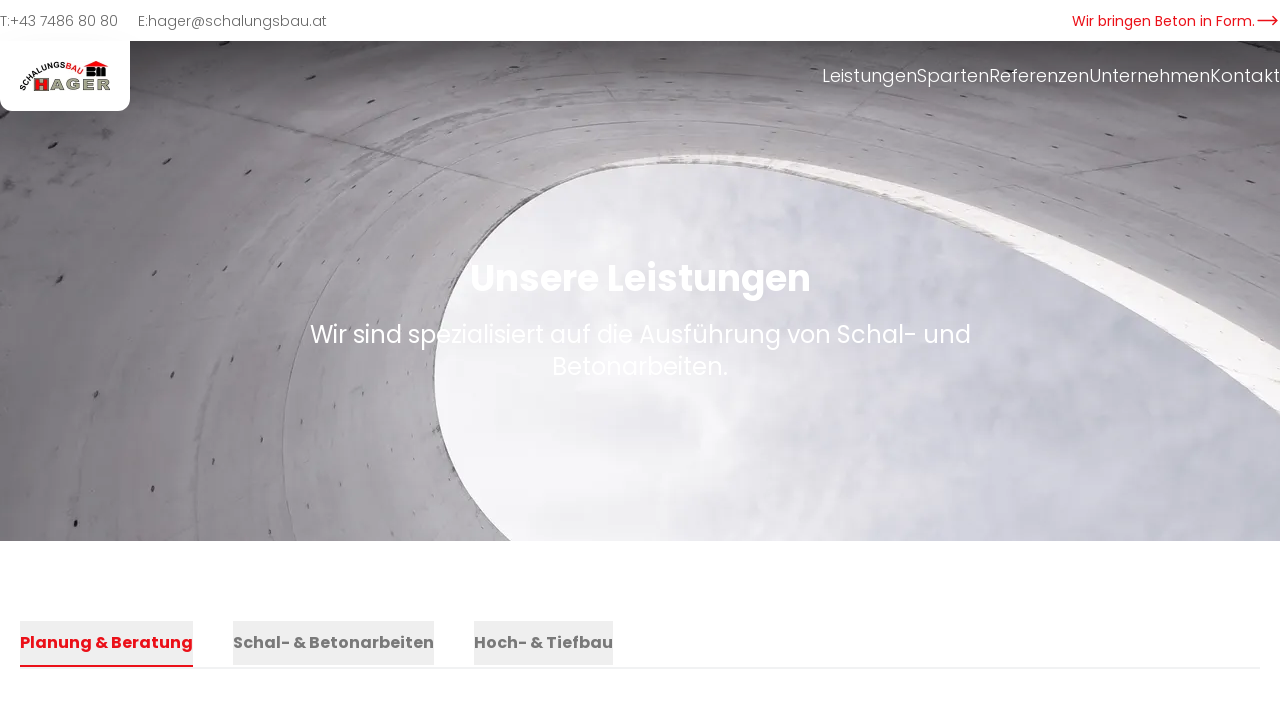

--- FILE ---
content_type: text/html;charset=utf-8
request_url: https://www.schalungsbau.at/leistungen
body_size: 15861
content:
<!DOCTYPE html><html  lang="de" data-capo=""><head><meta charset="utf-8">
<meta name="viewport" content="width=device-width, initial-scale=1">
<title>Leistungen - Schalungsbau Hager</title>
<link rel="preconnect" href="https://api.storyblok.com">
<style>:root{--vc-clr-primary:#000;--vc-clr-secondary:#090f207f;--vc-clr-white:#fff;--vc-icn-width:1.2em;--vc-nav-width:30px;--vc-nav-height:30px;--vc-nav-border-radius:0;--vc-nav-color:var(--vc-clr-primary);--vc-nav-color-hover:var(--vc-clr-secondary);--vc-nav-background:transparent;--vc-pgn-width:12px;--vc-pgn-height:4px;--vc-pgn-margin:4px;--vc-pgn-border-radius:0;--vc-pgn-background-color:var(--vc-clr-secondary);--vc-pgn-active-color:var(--vc-clr-primary)}.carousel{box-sizing:border-box;overscroll-behavior:none;position:relative;text-align:center;touch-action:pan-y}.carousel.is-dragging{touch-action:none}.carousel *{box-sizing:border-box}.carousel__track{display:flex;padding:0!important;position:relative}.carousel__viewport{overflow:hidden}.carousel__sr-only{height:1px;margin:-1px;overflow:hidden;padding:0;position:absolute;width:1px;clip:rect(0,0,0,0);border:0}.carousel__icon{height:var(--vc-icn-width);width:var(--vc-icn-width);fill:currentColor}.carousel__next,.carousel__prev{align-items:center;background:var(--vc-nav-background);border:0;border-radius:var(--vc-nav-border-radius);box-sizing:content-box;color:var(--vc-nav-color);cursor:pointer;display:flex;font-size:var(--vc-nav-height);height:var(--vc-nav-height);justify-content:center;margin:0 10px;padding:0;position:absolute;text-align:center;top:50%;transform:translateY(-50%);width:var(--vc-nav-width)}.carousel__next--disabled,.carousel__prev--disabled{cursor:not-allowed;opacity:.5}.carousel__prev{left:0}.carousel__next{right:0}.carousel--rtl .carousel__prev{left:auto;right:0}.carousel--rtl .carousel__next{left:0;right:auto}@media (hover:hover){.carousel__next:hover,.carousel__prev:hover{color:var(--vc-nav-color-hover)}}.carousel__pagination{display:flex;justify-content:center;line-height:0;list-style:none;margin:10px 0 0;padding:0}.carousel__pagination-button{background:transparent;border:0;cursor:pointer;display:block;margin:0;padding:var(--vc-pgn-margin)}.carousel__pagination-button:after{background-color:var(--vc-pgn-background-color);border-radius:var(--vc-pgn-border-radius);content:"";display:block;height:var(--vc-pgn-height);width:var(--vc-pgn-width)}.carousel__pagination-button--active:after{background-color:var(--vc-pgn-active-color)}@media(hover:hover){.carousel__pagination-button:hover:after{background-color:var(--vc-pgn-active-color)}}.carousel__slide{align-items:center;display:flex;flex-shrink:0;justify-content:center;margin:0;position:relative;scroll-snap-stop:auto;transform:translateZ(0)}</style>
<style>/*! tailwindcss v3.4.5 | MIT License | https://tailwindcss.com*/*,:after,:before{border:0 solid #e5e7eb;box-sizing:border-box}:after,:before{--tw-content:""}:host,html{line-height:1.5;-webkit-text-size-adjust:100%;font-family:ui-sans-serif,system-ui,sans-serif,Apple Color Emoji,Segoe UI Emoji,Segoe UI Symbol,Noto Color Emoji;font-feature-settings:normal;font-variation-settings:normal;-moz-tab-size:4;-o-tab-size:4;tab-size:4;-webkit-tap-highlight-color:transparent}body{line-height:inherit;margin:0}hr{border-top-width:1px;color:inherit;height:0}abbr:where([title]){-webkit-text-decoration:underline dotted;text-decoration:underline dotted}h1,h2,h3,h4,h5,h6{font-size:inherit;font-weight:inherit}a{color:inherit;text-decoration:inherit}b,strong{font-weight:bolder}code,kbd,pre,samp{font-family:ui-monospace,SFMono-Regular,Menlo,Monaco,Consolas,Liberation Mono,Courier New,monospace;font-feature-settings:normal;font-size:1em;font-variation-settings:normal}small{font-size:80%}sub,sup{font-size:75%;line-height:0;position:relative;vertical-align:baseline}sub{bottom:-.25em}sup{top:-.5em}table{border-collapse:collapse;border-color:inherit;text-indent:0}button,input,optgroup,select,textarea{color:inherit;font-family:inherit;font-feature-settings:inherit;font-size:100%;font-variation-settings:inherit;font-weight:inherit;letter-spacing:inherit;line-height:inherit;margin:0;padding:0}button,select{text-transform:none}button,input:where([type=button]),input:where([type=reset]),input:where([type=submit]){-webkit-appearance:button;background-color:transparent;background-image:none}:-moz-focusring{outline:auto}:-moz-ui-invalid{box-shadow:none}progress{vertical-align:baseline}::-webkit-inner-spin-button,::-webkit-outer-spin-button{height:auto}[type=search]{-webkit-appearance:textfield;outline-offset:-2px}::-webkit-search-decoration{-webkit-appearance:none}::-webkit-file-upload-button{-webkit-appearance:button;font:inherit}summary{display:list-item}blockquote,dd,dl,figure,h1,h2,h3,h4,h5,h6,hr,p,pre{margin:0}fieldset{margin:0}fieldset,legend{padding:0}menu,ol,ul{list-style:none;margin:0;padding:0}dialog{padding:0}textarea{resize:vertical}input::-moz-placeholder,textarea::-moz-placeholder{color:#9ca3af;opacity:1}input::placeholder,textarea::placeholder{color:#9ca3af;opacity:1}[role=button],button{cursor:pointer}:disabled{cursor:default}audio,canvas,embed,iframe,img,object,svg,video{display:block;vertical-align:middle}img,video{height:auto;max-width:100%}[hidden]{display:none}[data-popper-arrow],[data-popper-arrow]:before{background:inherit;height:8px;position:absolute;width:8px}[data-popper-arrow]{visibility:hidden}[data-popper-arrow]:after,[data-popper-arrow]:before{content:"";transform:rotate(45deg);visibility:visible}[data-popper-arrow]:after{background:inherit;height:9px;position:absolute;width:9px}[role=tooltip]>[data-popper-arrow]:after,[role=tooltip]>[data-popper-arrow]:before{border-color:#e5e7eb;border-style:solid}[data-popover][role=tooltip][data-popper-placement^=top]>[data-popper-arrow]:after,[data-popover][role=tooltip][data-popper-placement^=top]>[data-popper-arrow]:before{border-bottom-width:1px;border-right-width:1px}[data-popover][role=tooltip][data-popper-placement^=right]>[data-popper-arrow]:after,[data-popover][role=tooltip][data-popper-placement^=right]>[data-popper-arrow]:before{border-bottom-width:1px;border-left-width:1px}[data-popover][role=tooltip][data-popper-placement^=bottom]>[data-popper-arrow]:after,[data-popover][role=tooltip][data-popper-placement^=bottom]>[data-popper-arrow]:before{border-left-width:1px;border-top-width:1px}[data-popover][role=tooltip][data-popper-placement^=left]>[data-popper-arrow]:after,[data-popover][role=tooltip][data-popper-placement^=left]>[data-popper-arrow]:before{border-right-width:1px;border-top-width:1px}[data-popover][role=tooltip][data-popper-placement^=top]>[data-popper-arrow]{bottom:-5px}[data-popover][role=tooltip][data-popper-placement^=bottom]>[data-popper-arrow]{top:-5px}[data-popover][role=tooltip][data-popper-placement^=left]>[data-popper-arrow]{right:-5px}[data-popover][role=tooltip][data-popper-placement^=right]>[data-popper-arrow]{left:-5px}[multiple],[type=date],[type=datetime-local],[type=email],[type=month],[type=number],[type=password],[type=search],[type=tel],[type=text],[type=time],[type=url],[type=week],select,textarea{-webkit-appearance:none;-moz-appearance:none;appearance:none;background-color:#fff;border-color:#6b7280;border-radius:0;border-width:1px;font-size:1rem;line-height:1.5rem;padding:.5rem .75rem;--tw-shadow:0 0 #0000}[multiple]:focus,[type=date]:focus,[type=datetime-local]:focus,[type=email]:focus,[type=month]:focus,[type=number]:focus,[type=password]:focus,[type=search]:focus,[type=tel]:focus,[type=text]:focus,[type=time]:focus,[type=url]:focus,[type=week]:focus,select:focus,textarea:focus{outline:2px solid transparent;outline-offset:2px;--tw-ring-inset:var(--tw-empty,/*!*/ /*!*/);--tw-ring-offset-width:0px;--tw-ring-offset-color:#fff;--tw-ring-color:#1c64f2;--tw-ring-offset-shadow:var(--tw-ring-inset) 0 0 0 var(--tw-ring-offset-width) var(--tw-ring-offset-color);--tw-ring-shadow:var(--tw-ring-inset) 0 0 0 calc(1px + var(--tw-ring-offset-width)) var(--tw-ring-color);border-color:#1c64f2;box-shadow:var(--tw-ring-offset-shadow),var(--tw-ring-shadow),var(--tw-shadow)}input::-moz-placeholder,textarea::-moz-placeholder{color:#6b7280;opacity:1}input::placeholder,textarea::placeholder{color:#6b7280;opacity:1}::-webkit-datetime-edit-fields-wrapper{padding:0}input[type=time]::-webkit-calendar-picker-indicator{background:none}select:not([size]){background-image:url("data:image/svg+xml;charset=utf-8,%3Csvg xmlns='http://www.w3.org/2000/svg' fill='none' aria-hidden='true' viewBox='0 0 10 6'%3E%3Cpath stroke='%236B7280' stroke-linecap='round' stroke-linejoin='round' stroke-width='2' d='m1 1 4 4 4-4'/%3E%3C/svg%3E");background-position:right .75rem center;background-repeat:no-repeat;background-size:.75em .75em;padding-right:2.5rem;-webkit-print-color-adjust:exact;print-color-adjust:exact}:is([dir=rtl]) select:not([size]){background-position:left .75rem center;padding-left:0;padding-right:.75rem}[multiple]{background-image:none;background-position:0 0;background-repeat:unset;background-size:initial;padding-right:.75rem;-webkit-print-color-adjust:unset;print-color-adjust:unset}[type=checkbox],[type=radio]{-webkit-appearance:none;-moz-appearance:none;appearance:none;background-color:#fff;background-origin:border-box;border-color:#6b7280;border-width:1px;color:#1c64f2;display:inline-block;flex-shrink:0;height:1rem;padding:0;-webkit-print-color-adjust:exact;print-color-adjust:exact;-webkit-user-select:none;-moz-user-select:none;user-select:none;vertical-align:middle;width:1rem;--tw-shadow:0 0 #0000}[type=checkbox]{border-radius:0}[type=radio]{border-radius:100%}[type=checkbox]:focus,[type=radio]:focus{outline:2px solid transparent;outline-offset:2px;--tw-ring-inset:var(--tw-empty,/*!*/ /*!*/);--tw-ring-offset-width:2px;--tw-ring-offset-color:#fff;--tw-ring-color:#1c64f2;--tw-ring-offset-shadow:var(--tw-ring-inset) 0 0 0 var(--tw-ring-offset-width) var(--tw-ring-offset-color);--tw-ring-shadow:var(--tw-ring-inset) 0 0 0 calc(2px + var(--tw-ring-offset-width)) var(--tw-ring-color);box-shadow:var(--tw-ring-offset-shadow),var(--tw-ring-shadow),var(--tw-shadow)}.dark [type=checkbox]:checked,.dark [type=radio]:checked,[type=checkbox]:checked,[type=radio]:checked{background-color:currentColor;background-position:50%;background-repeat:no-repeat;background-size:.55em .55em;border-color:transparent}[type=checkbox]:checked{background-image:url("data:image/svg+xml;charset=utf-8,%3Csvg xmlns='http://www.w3.org/2000/svg' fill='none' aria-hidden='true' viewBox='0 0 16 12'%3E%3Cpath stroke='%23fff' stroke-linecap='round' stroke-linejoin='round' stroke-width='3' d='M1 5.917 5.724 10.5 15 1.5'/%3E%3C/svg%3E");background-repeat:no-repeat;background-size:.55em .55em;-webkit-print-color-adjust:exact;print-color-adjust:exact}[type=radio]:checked{background-image:url("data:image/svg+xml;charset=utf-8,%3Csvg xmlns='http://www.w3.org/2000/svg' fill='%23fff' viewBox='0 0 16 16'%3E%3Ccircle cx='8' cy='8' r='3'/%3E%3C/svg%3E");background-size:1em 1em}[type=checkbox]:indeterminate{background-color:currentColor;background-image:url("data:image/svg+xml;charset=utf-8,%3Csvg xmlns='http://www.w3.org/2000/svg' fill='none' aria-hidden='true' viewBox='0 0 16 12'%3E%3Cpath stroke='%23fff' stroke-linecap='round' stroke-linejoin='round' stroke-width='3' d='M.5 6h14'/%3E%3C/svg%3E");background-position:50%;background-repeat:no-repeat;background-size:.55em .55em;border-color:transparent;-webkit-print-color-adjust:exact;print-color-adjust:exact}[type=checkbox]:indeterminate:focus,[type=checkbox]:indeterminate:hover{background-color:currentColor;border-color:transparent}[type=file]{background:unset;border-color:inherit;border-radius:0;border-width:0;font-size:unset;line-height:inherit;padding:0}[type=file]:focus{outline:1px auto inherit}input[type=file]::file-selector-button{background:#1f2937;border:0;color:#fff;cursor:pointer;font-size:.875rem;font-weight:500;margin-inline-end:1rem;margin-inline-start:-1rem;padding:.625rem 1rem .625rem 2rem}input[type=file]::file-selector-button:hover{background:#374151}:is([dir=rtl]) input[type=file]::file-selector-button{padding-left:1rem;padding-right:2rem}input[type=range]::-webkit-slider-thumb{appearance:none;-moz-appearance:none;-webkit-appearance:none;background:#1c64f2;border:0;border-radius:9999px;cursor:pointer;height:1.25rem;width:1.25rem}input[type=range]:disabled::-webkit-slider-thumb{background:#9ca3af}input[type=range]:focus::-webkit-slider-thumb{outline:2px solid transparent;outline-offset:2px;--tw-ring-offset-shadow:var(--tw-ring-inset) 0 0 0 var(--tw-ring-offset-width) var(--tw-ring-offset-color);--tw-ring-shadow:var(--tw-ring-inset) 0 0 0 calc(4px + var(--tw-ring-offset-width)) var(--tw-ring-color);box-shadow:var(--tw-ring-offset-shadow),var(--tw-ring-shadow),var(--tw-shadow,0 0 #0000);--tw-ring-opacity:1px;--tw-ring-color:rgb(164 202 254/var(--tw-ring-opacity))}input[type=range]::-moz-range-thumb{appearance:none;-moz-appearance:none;-webkit-appearance:none;background:#1c64f2;border:0;border-radius:9999px;cursor:pointer;height:1.25rem;width:1.25rem}input[type=range]:disabled::-moz-range-thumb{background:#9ca3af}input[type=range]::-moz-range-progress{background:#3f83f8}input[type=range]::-ms-fill-lower{background:#3f83f8}html{font-family:Poppins,system-ui,sans-serif}.content-area p{margin-bottom:1.25rem}.content-area h2{font-size:1.5rem;font-weight:700;line-height:2rem;margin-bottom:.75rem;margin-top:2.5rem;--tw-text-opacity:1;color:rgb(4 4 4/var(--tw-text-opacity))}@media (min-width:768px){.content-area h2{font-size:1.875rem;line-height:2.25rem}}.content-area h3{font-size:1.125rem;font-weight:700;line-height:1.75rem;margin-bottom:.75rem;margin-top:2.5rem;--tw-text-opacity:1;color:rgb(4 4 4/var(--tw-text-opacity))}.content-area b{font-weight:600}.content-area ol,.content-area ul{margin-left:1.25rem}.content-area ol li{list-style-type:decimal}.content-area a{--tw-text-opacity:1;color:rgb(235 16 24/var(--tw-text-opacity))}*,:after,:before{--tw-border-spacing-x:0;--tw-border-spacing-y:0;--tw-translate-x:0;--tw-translate-y:0;--tw-rotate:0;--tw-skew-x:0;--tw-skew-y:0;--tw-scale-x:1;--tw-scale-y:1;--tw-pan-x: ;--tw-pan-y: ;--tw-pinch-zoom: ;--tw-scroll-snap-strictness:proximity;--tw-gradient-from-position: ;--tw-gradient-via-position: ;--tw-gradient-to-position: ;--tw-ordinal: ;--tw-slashed-zero: ;--tw-numeric-figure: ;--tw-numeric-spacing: ;--tw-numeric-fraction: ;--tw-ring-inset: ;--tw-ring-offset-width:0px;--tw-ring-offset-color:#fff;--tw-ring-color:rgba(63,131,248,.5);--tw-ring-offset-shadow:0 0 #0000;--tw-ring-shadow:0 0 #0000;--tw-shadow:0 0 #0000;--tw-shadow-colored:0 0 #0000;--tw-blur: ;--tw-brightness: ;--tw-contrast: ;--tw-grayscale: ;--tw-hue-rotate: ;--tw-invert: ;--tw-saturate: ;--tw-sepia: ;--tw-drop-shadow: ;--tw-backdrop-blur: ;--tw-backdrop-brightness: ;--tw-backdrop-contrast: ;--tw-backdrop-grayscale: ;--tw-backdrop-hue-rotate: ;--tw-backdrop-invert: ;--tw-backdrop-opacity: ;--tw-backdrop-saturate: ;--tw-backdrop-sepia: ;--tw-contain-size: ;--tw-contain-layout: ;--tw-contain-paint: ;--tw-contain-style: }::backdrop{--tw-border-spacing-x:0;--tw-border-spacing-y:0;--tw-translate-x:0;--tw-translate-y:0;--tw-rotate:0;--tw-skew-x:0;--tw-skew-y:0;--tw-scale-x:1;--tw-scale-y:1;--tw-pan-x: ;--tw-pan-y: ;--tw-pinch-zoom: ;--tw-scroll-snap-strictness:proximity;--tw-gradient-from-position: ;--tw-gradient-via-position: ;--tw-gradient-to-position: ;--tw-ordinal: ;--tw-slashed-zero: ;--tw-numeric-figure: ;--tw-numeric-spacing: ;--tw-numeric-fraction: ;--tw-ring-inset: ;--tw-ring-offset-width:0px;--tw-ring-offset-color:#fff;--tw-ring-color:rgba(63,131,248,.5);--tw-ring-offset-shadow:0 0 #0000;--tw-ring-shadow:0 0 #0000;--tw-shadow:0 0 #0000;--tw-shadow-colored:0 0 #0000;--tw-blur: ;--tw-brightness: ;--tw-contrast: ;--tw-grayscale: ;--tw-hue-rotate: ;--tw-invert: ;--tw-saturate: ;--tw-sepia: ;--tw-drop-shadow: ;--tw-backdrop-blur: ;--tw-backdrop-brightness: ;--tw-backdrop-contrast: ;--tw-backdrop-grayscale: ;--tw-backdrop-hue-rotate: ;--tw-backdrop-invert: ;--tw-backdrop-opacity: ;--tw-backdrop-saturate: ;--tw-backdrop-sepia: ;--tw-contain-size: ;--tw-contain-layout: ;--tw-contain-paint: ;--tw-contain-style: }.container{width:100%}@media (min-width:640px){.container{max-width:640px}}@media (min-width:768px){.container{max-width:768px}}@media (min-width:1024px){.container{max-width:1024px}}@media (min-width:1280px){.container{max-width:1280px}}@media (min-width:1536px){.container{max-width:1536px}}.sr-only{height:1px;margin:-1px;overflow:hidden;padding:0;position:absolute;width:1px;clip:rect(0,0,0,0);border-width:0;white-space:nowrap}.fixed{position:fixed}.absolute{position:absolute}.relative{position:relative}.inset-0{inset:0}.inset-y-0{bottom:0;top:0}.bottom-0{bottom:0}.bottom-10{bottom:2.5rem}.left-0{left:0}.left-1\/2{left:50%}.right-0{right:0}.top-1\/2{top:50%}.z-10{z-index:10}.z-40{z-index:40}.-m-2\.5{margin:-.625rem}.-mx-3{margin-left:-.75rem;margin-right:-.75rem}.-my-6{margin-bottom:-1.5rem;margin-top:-1.5rem}.mx-auto{margin-left:auto;margin-right:auto}.my-10{margin-bottom:2.5rem;margin-top:2.5rem}.my-20{margin-bottom:5rem;margin-top:5rem}.my-5{margin-bottom:1.25rem;margin-top:1.25rem}.mb-1{margin-bottom:.25rem}.mb-10{margin-bottom:2.5rem}.mb-2{margin-bottom:.5rem}.mb-5{margin-bottom:1.25rem}.mr-10{margin-right:2.5rem}.mr-5{margin-right:1.25rem}.mt-10{margin-top:2.5rem}.mt-2{margin-top:.5rem}.mt-20{margin-top:5rem}.mt-3{margin-top:.75rem}.mt-5{margin-top:1.25rem}.mt-6{margin-top:1.5rem}.block{display:block}.inline-block{display:inline-block}.flex{display:flex}.inline-flex{display:inline-flex}.flow-root{display:flow-root}.grid{display:grid}.hidden{display:none}.h-6{height:1.5rem}.h-9{height:2.25rem}.h-\[100px\]{height:100px}.h-full{height:100%}.h-screen{height:100vh}.w-1\/2{width:50%}.w-6{width:1.5rem}.w-64{width:16rem}.w-\[100px\]{width:100px}.w-\[20px\]{width:20px}.w-\[25px\]{width:25px}.w-full{width:100%}.max-w-3xl{max-width:48rem}.max-w-5xl{max-width:64rem}.max-w-7xl{max-width:80rem}.-translate-x-1\/2{--tw-translate-x:-50%}.-translate-x-1\/2,.-translate-y-1\/2{transform:translate(var(--tw-translate-x),var(--tw-translate-y)) rotate(var(--tw-rotate)) skewX(var(--tw-skew-x)) skewY(var(--tw-skew-y)) scaleX(var(--tw-scale-x)) scaleY(var(--tw-scale-y))}.-translate-y-1\/2{--tw-translate-y:-50%}.cursor-pointer{cursor:pointer}.grid-cols-1{grid-template-columns:repeat(1,minmax(0,1fr))}.grid-cols-4{grid-template-columns:repeat(4,minmax(0,1fr))}.grid-cols-7{grid-template-columns:repeat(7,minmax(0,1fr))}.place-content-center{place-content:center}.items-center{align-items:center}.justify-center{justify-content:center}.justify-between{justify-content:space-between}.gap-2{gap:.5rem}.gap-20{gap:5rem}.gap-5{gap:1.25rem}.space-y-2>:not([hidden])~:not([hidden]){--tw-space-y-reverse:0;margin-bottom:calc(.5rem*var(--tw-space-y-reverse));margin-top:calc(.5rem*(1 - var(--tw-space-y-reverse)))}.divide-y>:not([hidden])~:not([hidden]){--tw-divide-y-reverse:0;border-bottom-width:calc(1px*var(--tw-divide-y-reverse));border-top-width:calc(1px*(1 - var(--tw-divide-y-reverse)))}.divide-gray-500\/10>:not([hidden])~:not([hidden]){border-color:hsla(220,9%,46%,.1)}.overflow-hidden{overflow:hidden}.overflow-y-auto{overflow-y:auto}.rounded-lg{border-radius:.5rem}.rounded-md{border-radius:.375rem}.rounded-xl{border-radius:.75rem}.rounded-e-lg{border-end-end-radius:.5rem;border-start-end-radius:.5rem}.rounded-l-lg{border-bottom-left-radius:.5rem;border-top-left-radius:.5rem}.rounded-r-lg{border-bottom-right-radius:.5rem;border-top-right-radius:.5rem}.rounded-s-lg{border-end-start-radius:.5rem;border-start-start-radius:.5rem}.rounded-bl-xl{border-bottom-left-radius:.75rem}.rounded-br-xl{border-bottom-right-radius:.75rem}.border{border-width:1px}.border-2{border-width:2px}.\!border-b-2{border-bottom-width:2px!important}.border-b-2{border-bottom-width:2px}.\!border-primary{--tw-border-opacity:1!important;border-color:rgb(235 16 24/var(--tw-border-opacity))!important}.border-grey{--tw-border-opacity:1;border-color:rgb(116 127 137/var(--tw-border-opacity))}.border-light{--tw-border-opacity:1;border-color:rgb(241 242 243/var(--tw-border-opacity))}.border-main{--tw-border-opacity:1;border-color:rgb(4 4 4/var(--tw-border-opacity))}.border-primary{--tw-border-opacity:1;border-color:rgb(235 16 24/var(--tw-border-opacity))}.border-secondary{--tw-border-opacity:1;border-color:rgb(168 40 40/var(--tw-border-opacity))}.border-white{--tw-border-opacity:1;border-color:rgb(255 255 255/var(--tw-border-opacity))}.bg-\[\#747F89\]{--tw-bg-opacity:1;background-color:rgb(116 127 137/var(--tw-bg-opacity))}.bg-gray-200{--tw-bg-opacity:1;background-color:rgb(229 231 235/var(--tw-bg-opacity))}.bg-light{--tw-bg-opacity:1;background-color:rgb(241 242 243/var(--tw-bg-opacity))}.bg-main{--tw-bg-opacity:1;background-color:rgb(4 4 4/var(--tw-bg-opacity))}.bg-main\/20{background-color:rgba(4,4,4,.2)}.bg-primary{--tw-bg-opacity:1;background-color:rgb(235 16 24/var(--tw-bg-opacity))}.bg-secondary{--tw-bg-opacity:1;background-color:rgb(168 40 40/var(--tw-bg-opacity))}.bg-transparent{background-color:transparent}.bg-white{--tw-bg-opacity:1;background-color:rgb(255 255 255/var(--tw-bg-opacity))}.bg-gradient-to-b{background-image:linear-gradient(to bottom,var(--tw-gradient-stops))}.bg-gradient-to-t{background-image:linear-gradient(to top,var(--tw-gradient-stops))}.from-main\/40{--tw-gradient-from:rgba(4,4,4,.4) var(--tw-gradient-from-position);--tw-gradient-to:rgba(4,4,4,0) var(--tw-gradient-to-position);--tw-gradient-stops:var(--tw-gradient-from),var(--tw-gradient-to)}.from-main\/80{--tw-gradient-from:rgba(4,4,4,.8) var(--tw-gradient-from-position);--tw-gradient-to:rgba(4,4,4,0) var(--tw-gradient-to-position);--tw-gradient-stops:var(--tw-gradient-from),var(--tw-gradient-to)}.to-main\/0{--tw-gradient-to:rgba(4,4,4,0) var(--tw-gradient-to-position)}.object-cover{-o-object-fit:cover;object-fit:cover}.p-10{padding:2.5rem}.p-2\.5{padding:.625rem}.p-20{padding:5rem}.p-3{padding:.75rem}.px-10{padding-left:2.5rem;padding-right:2.5rem}.px-20{padding-left:5rem;padding-right:5rem}.px-3{padding-left:.75rem;padding-right:.75rem}.px-5{padding-left:1.25rem;padding-right:1.25rem}.px-6{padding-left:1.5rem;padding-right:1.5rem}.py-1\.5{padding-bottom:.375rem;padding-top:.375rem}.py-10{padding-bottom:2.5rem;padding-top:2.5rem}.py-2{padding-bottom:.5rem;padding-top:.5rem}.py-2\.5{padding-bottom:.625rem;padding-top:.625rem}.py-20{padding-bottom:5rem;padding-top:5rem}.py-3{padding-bottom:.75rem;padding-top:.75rem}.py-4{padding-bottom:1rem;padding-top:1rem}.py-6{padding-bottom:1.5rem;padding-top:1.5rem}.text-center{text-align:center}.text-2xl{font-size:1.5rem;line-height:2rem}.text-3xl{font-size:1.875rem;line-height:2.25rem}.text-5xl{font-size:3rem;line-height:1}.text-base{font-size:1rem;line-height:1.5rem}.text-lg{font-size:1.125rem;line-height:1.75rem}.text-sm{font-size:.875rem;line-height:1.25rem}.text-xl{font-size:1.25rem;line-height:1.75rem}.text-xs{font-size:.75rem;line-height:1rem}.font-bold{font-weight:700}.font-light{font-weight:300}.font-semibold{font-weight:600}.leading-6{line-height:1.5rem}.leading-7{line-height:1.75rem}.leading-9{line-height:2.25rem}.leading-normal{line-height:1.5}.\!text-primary{--tw-text-opacity:1!important;color:rgb(235 16 24/var(--tw-text-opacity))!important}.text-grey{--tw-text-opacity:1;color:rgb(116 127 137/var(--tw-text-opacity))}.text-main{--tw-text-opacity:1;color:rgb(4 4 4/var(--tw-text-opacity))}.text-main\/50{color:rgba(4,4,4,.5)}.text-main\/60{color:rgba(4,4,4,.6)}.text-primary{--tw-text-opacity:1;color:rgb(235 16 24/var(--tw-text-opacity))}.text-white{--tw-text-opacity:1;color:rgb(255 255 255/var(--tw-text-opacity))}.shadow-2xl{--tw-shadow:0 25px 50px -12px rgba(0,0,0,.25);--tw-shadow-colored:0 25px 50px -12px var(--tw-shadow-color)}.shadow-2xl,.shadow-lg{box-shadow:var(--tw-ring-offset-shadow,0 0 #0000),var(--tw-ring-shadow,0 0 #0000),var(--tw-shadow)}.shadow-lg{--tw-shadow:0 10px 15px -3px rgba(0,0,0,.1),0 4px 6px -4px rgba(0,0,0,.1);--tw-shadow-colored:0 10px 15px -3px var(--tw-shadow-color),0 4px 6px -4px var(--tw-shadow-color)}.outline-main{outline-color:#040404}.outline-primary{outline-color:#eb1018}.cookieControl__BarButtons button{background-color:transparent!important;border:2px solid #eb1018!important;border-radius:10px;color:#eb1018!important;font-weight:700}.cookieControl__ModalContent{border-radius:10px}.cookieControl__ModalButtons button,.cookieControl__ModalClose{border-radius:10px;font-weight:700}.hover\:border-b-2:hover{border-bottom-width:2px}.hover\:border-light:hover{--tw-border-opacity:1;border-color:rgb(241 242 243/var(--tw-border-opacity))}.hover\:border-primary:hover{--tw-border-opacity:1;border-color:rgb(235 16 24/var(--tw-border-opacity))}.hover\:border-secondary:hover{--tw-border-opacity:1;border-color:rgb(168 40 40/var(--tw-border-opacity))}.hover\:bg-primary:hover{--tw-bg-opacity:1;background-color:rgb(235 16 24/var(--tw-bg-opacity))}.hover\:bg-secondary:hover{--tw-bg-opacity:1;background-color:rgb(168 40 40/var(--tw-bg-opacity))}.hover\:bg-white:hover{--tw-bg-opacity:1;background-color:rgb(255 255 255/var(--tw-bg-opacity))}.hover\:text-main:hover{--tw-text-opacity:1;color:rgb(4 4 4/var(--tw-text-opacity))}.hover\:text-primary:hover{--tw-text-opacity:1;color:rgb(235 16 24/var(--tw-text-opacity))}.hover\:text-secondary:hover{--tw-text-opacity:1;color:rgb(168 40 40/var(--tw-text-opacity))}.hover\:text-white:hover{--tw-text-opacity:1;color:rgb(255 255 255/var(--tw-text-opacity))}.active\:text-primary:active{--tw-text-opacity:1;color:rgb(235 16 24/var(--tw-text-opacity))}@media (min-width:640px){.sm\:max-w-sm{max-width:24rem}.sm\:ring-1{--tw-ring-offset-shadow:var(--tw-ring-inset) 0 0 0 var(--tw-ring-offset-width) var(--tw-ring-offset-color);--tw-ring-shadow:var(--tw-ring-inset) 0 0 0 calc(1px + var(--tw-ring-offset-width)) var(--tw-ring-color);box-shadow:var(--tw-ring-offset-shadow),var(--tw-ring-shadow),var(--tw-shadow,0 0 #0000)}.sm\:ring-gray-900\/10{--tw-ring-color:rgba(17,24,39,.1)}}@media (min-width:768px){.md\:mx-auto{margin-left:auto;margin-right:auto}.md\:my-20{margin-bottom:5rem}.md\:mt-20,.md\:my-20{margin-top:5rem}.md\:flex{display:flex}.md\:hidden{display:none}.md\:w-full{width:100%}.md\:max-w-3xl{max-width:48rem}.md\:grid-cols-2{grid-template-columns:repeat(2,minmax(0,1fr))}.md\:gap-10{gap:2.5rem}.md\:px-0{padding-left:0;padding-right:0}.md\:px-20{padding-left:5rem;padding-right:5rem}.md\:py-20{padding-bottom:5rem;padding-top:5rem}.md\:text-4xl{font-size:2.25rem;line-height:2.5rem}.md\:text-lg{font-size:1.125rem;line-height:1.75rem}.md\:text-sm{font-size:.875rem;line-height:1.25rem}.md\:text-xl{font-size:1.25rem;line-height:1.75rem}}@media (min-width:1024px){.lg\:mt-10{margin-top:2.5rem}.lg\:flex{display:flex}.lg\:hidden{display:none}.lg\:h-\[500px\]{height:500px}.lg\:w-\[35px\]{width:35px}.lg\:grid-cols-2{grid-template-columns:repeat(2,minmax(0,1fr))}.lg\:grid-cols-3{grid-template-columns:repeat(3,minmax(0,1fr))}.lg\:grid-cols-4{grid-template-columns:repeat(4,minmax(0,1fr))}.lg\:justify-start{justify-content:flex-start}.lg\:gap-10{gap:2.5rem}.lg\:gap-20{gap:5rem}.lg\:gap-x-12{-moz-column-gap:3rem;column-gap:3rem}.lg\:p-5{padding:1.25rem}.lg\:px-9{padding-left:2.25rem;padding-right:2.25rem}.lg\:py-4{padding-bottom:1rem;padding-top:1rem}.lg\:text-2xl{font-size:1.5rem;line-height:2rem}.lg\:text-4xl{font-size:2.25rem;line-height:2.5rem}.lg\:text-base{font-size:1rem;line-height:1.5rem}}@media (min-width:1280px){.xl\:my-40{margin-bottom:10rem;margin-top:10rem}.xl\:px-0{padding-left:0;padding-right:0}.xl\:px-40{padding-left:10rem;padding-right:10rem}}</style>
<style>@font-face{font-display:swap;font-family:Poppins;font-style:normal;font-weight:100;src:url(/_nuxt/Poppins-100-1.BYGiT0vt.woff2) format("woff2");unicode-range:u+0100-02af,u+0304,u+0308,u+0329,u+1e00-1e9f,u+1ef2-1eff,u+2020,u+20a0-20ab,u+20ad-20c0,u+2113,u+2c60-2c7f,u+a720-a7ff}@font-face{font-display:swap;font-family:Poppins;font-style:normal;font-weight:100;src:url(/_nuxt/Poppins-100-2.CY-M_i9k.woff2) format("woff2");unicode-range:u+00??,u+0131,u+0152-0153,u+02bb-02bc,u+02c6,u+02da,u+02dc,u+0304,u+0308,u+0329,u+2000-206f,u+2074,u+20ac,u+2122,u+2191,u+2193,u+2212,u+2215,u+feff,u+fffd}@font-face{font-display:swap;font-family:Poppins;font-style:normal;font-weight:200;src:url(/_nuxt/Poppins-200-3.UNJ7d0fR.woff2) format("woff2");unicode-range:u+0100-02af,u+0304,u+0308,u+0329,u+1e00-1e9f,u+1ef2-1eff,u+2020,u+20a0-20ab,u+20ad-20c0,u+2113,u+2c60-2c7f,u+a720-a7ff}@font-face{font-display:swap;font-family:Poppins;font-style:normal;font-weight:200;src:url(/_nuxt/Poppins-200-4.B8tqA5oA.woff2) format("woff2");unicode-range:u+00??,u+0131,u+0152-0153,u+02bb-02bc,u+02c6,u+02da,u+02dc,u+0304,u+0308,u+0329,u+2000-206f,u+2074,u+20ac,u+2122,u+2191,u+2193,u+2212,u+2215,u+feff,u+fffd}@font-face{font-display:swap;font-family:Poppins;font-style:normal;font-weight:300;src:url(/_nuxt/Poppins-300-5.7Zg2msWE.woff2) format("woff2");unicode-range:u+0100-02af,u+0304,u+0308,u+0329,u+1e00-1e9f,u+1ef2-1eff,u+2020,u+20a0-20ab,u+20ad-20c0,u+2113,u+2c60-2c7f,u+a720-a7ff}@font-face{font-display:swap;font-family:Poppins;font-style:normal;font-weight:300;src:url(/_nuxt/Poppins-300-6.Dku2WoCh.woff2) format("woff2");unicode-range:u+00??,u+0131,u+0152-0153,u+02bb-02bc,u+02c6,u+02da,u+02dc,u+0304,u+0308,u+0329,u+2000-206f,u+2074,u+20ac,u+2122,u+2191,u+2193,u+2212,u+2215,u+feff,u+fffd}@font-face{font-display:swap;font-family:Poppins;font-style:normal;font-weight:400;src:url(/_nuxt/Poppins-400-7.CIpeJEZw.woff2) format("woff2");unicode-range:u+0100-02af,u+0304,u+0308,u+0329,u+1e00-1e9f,u+1ef2-1eff,u+2020,u+20a0-20ab,u+20ad-20c0,u+2113,u+2c60-2c7f,u+a720-a7ff}@font-face{font-display:swap;font-family:Poppins;font-style:normal;font-weight:400;src:url(/_nuxt/Poppins-400-8.cpxAROuN.woff2) format("woff2");unicode-range:u+00??,u+0131,u+0152-0153,u+02bb-02bc,u+02c6,u+02da,u+02dc,u+0304,u+0308,u+0329,u+2000-206f,u+2074,u+20ac,u+2122,u+2191,u+2193,u+2212,u+2215,u+feff,u+fffd}@font-face{font-display:swap;font-family:Poppins;font-style:normal;font-weight:500;src:url(/_nuxt/Poppins-500-9.H4Q0z8D2.woff2) format("woff2");unicode-range:u+0100-02af,u+0304,u+0308,u+0329,u+1e00-1e9f,u+1ef2-1eff,u+2020,u+20a0-20ab,u+20ad-20c0,u+2113,u+2c60-2c7f,u+a720-a7ff}@font-face{font-display:swap;font-family:Poppins;font-style:normal;font-weight:500;src:url(/_nuxt/Poppins-500-10.C8OXljZJ.woff2) format("woff2");unicode-range:u+00??,u+0131,u+0152-0153,u+02bb-02bc,u+02c6,u+02da,u+02dc,u+0304,u+0308,u+0329,u+2000-206f,u+2074,u+20ac,u+2122,u+2191,u+2193,u+2212,u+2215,u+feff,u+fffd}@font-face{font-display:swap;font-family:Poppins;font-style:normal;font-weight:600;src:url(/_nuxt/Poppins-600-11.Cn4C8475.woff2) format("woff2");unicode-range:u+0100-02af,u+0304,u+0308,u+0329,u+1e00-1e9f,u+1ef2-1eff,u+2020,u+20a0-20ab,u+20ad-20c0,u+2113,u+2c60-2c7f,u+a720-a7ff}@font-face{font-display:swap;font-family:Poppins;font-style:normal;font-weight:600;src:url(/_nuxt/Poppins-600-12.zEkxB9Mr.woff2) format("woff2");unicode-range:u+00??,u+0131,u+0152-0153,u+02bb-02bc,u+02c6,u+02da,u+02dc,u+0304,u+0308,u+0329,u+2000-206f,u+2074,u+20ac,u+2122,u+2191,u+2193,u+2212,u+2215,u+feff,u+fffd}@font-face{font-display:swap;font-family:Poppins;font-style:normal;font-weight:700;src:url(/_nuxt/Poppins-700-13.DDaViAzG.woff2) format("woff2");unicode-range:u+0100-02af,u+0304,u+0308,u+0329,u+1e00-1e9f,u+1ef2-1eff,u+2020,u+20a0-20ab,u+20ad-20c0,u+2113,u+2c60-2c7f,u+a720-a7ff}@font-face{font-display:swap;font-family:Poppins;font-style:normal;font-weight:700;src:url(/_nuxt/Poppins-700-14.Qrb0O0WB.woff2) format("woff2");unicode-range:u+00??,u+0131,u+0152-0153,u+02bb-02bc,u+02c6,u+02da,u+02dc,u+0304,u+0308,u+0329,u+2000-206f,u+2074,u+20ac,u+2122,u+2191,u+2193,u+2212,u+2215,u+feff,u+fffd}@font-face{font-display:swap;font-family:Poppins;font-style:normal;font-weight:800;src:url(/_nuxt/Poppins-800-15.CTiPmeYq.woff2) format("woff2");unicode-range:u+0100-02af,u+0304,u+0308,u+0329,u+1e00-1e9f,u+1ef2-1eff,u+2020,u+20a0-20ab,u+20ad-20c0,u+2113,u+2c60-2c7f,u+a720-a7ff}@font-face{font-display:swap;font-family:Poppins;font-style:normal;font-weight:800;src:url(/_nuxt/Poppins-800-16.Bd8-pIP1.woff2) format("woff2");unicode-range:u+00??,u+0131,u+0152-0153,u+02bb-02bc,u+02c6,u+02da,u+02dc,u+0304,u+0308,u+0329,u+2000-206f,u+2074,u+20ac,u+2122,u+2191,u+2193,u+2212,u+2215,u+feff,u+fffd}@font-face{font-display:swap;font-family:Poppins;font-style:normal;font-weight:900;src:url(/_nuxt/Poppins-900-17.Bz6n_4o4.woff2) format("woff2");unicode-range:u+0100-02af,u+0304,u+0308,u+0329,u+1e00-1e9f,u+1ef2-1eff,u+2020,u+20a0-20ab,u+20ad-20c0,u+2113,u+2c60-2c7f,u+a720-a7ff}@font-face{font-display:swap;font-family:Poppins;font-style:normal;font-weight:900;src:url(/_nuxt/Poppins-900-18.BmL1zqjw.woff2) format("woff2");unicode-range:u+00??,u+0131,u+0152-0153,u+02bb-02bc,u+02c6,u+02da,u+02dc,u+0304,u+0308,u+0329,u+2000-206f,u+2074,u+20ac,u+2122,u+2191,u+2193,u+2212,u+2215,u+feff,u+fffd}</style>
<style>.cookieControl__Modal-enter-active,.cookieControl__Modal-leave-active{transition:opacity .25s}.cookieControl__Modal-enter,.cookieControl__Modal-leave-to{opacity:0}.cookieControl__Bar--center{left:50%;top:50%;transform:translate(-50%,-50%)}.cookieControl__Bar--bottom-full-enter-active,.cookieControl__Bar--bottom-full-leave-active,.cookieControl__Bar--bottom-left-enter-active,.cookieControl__Bar--bottom-left-leave-active,.cookieControl__Bar--bottom-right-enter-active,.cookieControl__Bar--bottom-right-leave-active,.cookieControl__Bar--center-enter-active,.cookieControl__Bar--center-leave-active,.cookieControl__Bar--top-full-enter-active,.cookieControl__Bar--top-full-leave-active,.cookieControl__Bar--top-left-enter-active,.cookieControl__Bar--top-left-leave-active,.cookieControl__Bar--top-right-enter-active,.cookieControl__Bar--top-right-leave-active{transition:transform .25s}.cookieControl__Bar--top-full-enter,.cookieControl__Bar--top-full-leave-to,.cookieControl__Bar--top-left-enter,.cookieControl__Bar--top-left-leave-to,.cookieControl__Bar--top-right-enter,.cookieControl__Bar--top-right-leave-to{transform:translateY(-100%)}.cookieControl__Bar--bottom-full-enter,.cookieControl__Bar--bottom-full-leave-to,.cookieControl__Bar--bottom-left-enter,.cookieControl__Bar--bottom-left-leave-to,.cookieControl__Bar--bottom-right-enter,.cookieControl__Bar--bottom-right-leave-to{transform:translateY(100%)}.cookieControl__Bar--center-enter,.cookieControl__Bar--center-leave-to{transform:translate(-50%,-50%) scale(.95)}.cookieControl{position:relative;z-index:100000}.cookieControl button{backface-visibility:hidden;border:0;cursor:pointer;font-size:16px;outline:0;padding:12px 20px;transition:background-color .2s,color .2s}.cookieControl__Bar{background-color:var(--cookie-control-barBackground);font-family:Arial,Helvetica Neue,Helvetica,sans-serif;position:fixed}.cookieControl__Bar h2,.cookieControl__Bar p{color:var(--cookie-control-barTextColor);max-width:900px}.cookieControl__Bar h2{font-size:20px;margin:0}.cookieControl__Bar p{font-size:16px;margin:5px 0 0}.cookieControl__Bar button{background-color:var(--cookie-control-barButtonBackground);color:var(--cookie-control-barButtonColor)}.cookieControl__Bar button:hover{background-color:var(--cookie-control-barButtonHoverBackground);color:var(--cookie-control-barButtonHoverColor)}.cookieControl__Bar button:focus{box-shadow:0 0 0 3px var(--cookie-control-focusRingColor)}.cookieControl__Bar button+button{margin-left:10px}.cookieControl__BarContainer{align-items:flex-end;display:flex;justify-content:space-between;padding:20px}.cookieControl__Bar--bottom-full,.cookieControl__Bar--top-full{left:0;right:0}.cookieControl__Bar--top-full{top:0}.cookieControl__Bar--bottom-full{bottom:0}.cookieControl__Bar--bottom-left p,.cookieControl__Bar--bottom-right p,.cookieControl__Bar--center p,.cookieControl__Bar--top-left p,.cookieControl__Bar--top-right p{max-width:400px}.cookieControl__Bar--bottom-left .cookieControl__BarContainer,.cookieControl__Bar--bottom-right .cookieControl__BarContainer,.cookieControl__Bar--center .cookieControl__BarContainer,.cookieControl__Bar--top-left .cookieControl__BarContainer,.cookieControl__Bar--top-right .cookieControl__BarContainer{flex-direction:column}.cookieControl__Bar--bottom-left .cookieControl__BarButtons,.cookieControl__Bar--bottom-right .cookieControl__BarButtons,.cookieControl__Bar--center .cookieControl__BarButtons,.cookieControl__Bar--top-left .cookieControl__BarButtons,.cookieControl__Bar--top-right .cookieControl__BarButtons{margin-top:20px}.cookieControl__Bar--top-left,.cookieControl__Bar--top-right{top:20px}.cookieControl__Bar--bottom-left,.cookieControl__Bar--bottom-right{bottom:20px}.cookieControl__Bar--bottom-left,.cookieControl__Bar--top-left{left:20px}.cookieControl__Bar--bottom-right,.cookieControl__Bar--top-right{right:20px}.cookieControl__BarButtons{display:flex}.cookieControl__Modal{bottom:0;font-size:0;left:0;position:fixed;right:0;text-align:center;top:0;z-index:1}.cookieControl__Modal:before{content:"";display:inline-block;min-height:100vh;vertical-align:middle}.cookieControl__Modal:after{background-color:var(--cookie-control-modalOverlay);bottom:0;content:"";left:0;opacity:var(--cookie-control-modalOverlayOpacity);position:absolute;right:0;top:0;z-index:-1}.cookieControl__Modal>div{font-size:medium}.cookieControl__Modal button{background-color:var(--cookie-control-modalButtonBackground);color:var(--cookie-control-modalButtonColor)}.cookieControl__Modal button:hover{background-color:var(--cookie-control-modalButtonHoverBackground);color:var(--cookie-control-modalButtonHoverColor)}.cookieControl__Modal button:focus{box-shadow:0 0 0 3px var(--cookie-control-focusRingColor)}.cookieControl__ModalContent{background-color:var(--cookie-control-modalBackground);display:inline-block;max-height:80vh;max-width:550px;overflow-y:scroll;position:relative;text-align:left;vertical-align:middle;width:100%}.cookieControl__ModalContent,.cookieControl__ModalContent :not(button){color:var(--cookie-control-modalTextColor)}.cookieControl__ModalContent h2{font-size:24px;margin:15px 0}.cookieControl__ModalContent h2:first-of-type{margin-top:0}.cookieControl__ModalContent ul{font-size:16px;list-style-type:none;padding:0}.cookieControl__ModalContent ul ul{padding:5px 56px 0}.cookieControl__ModalContent ul ul li+li{margin-top:5px}.cookieControl__ModalContent li{align-items:center}.cookieControl__ModalContent li+li{margin-top:20px}.cookieControl__ModalContent input{display:none}.cookieControl__ModalContent input:checked+button{background-color:var(--cookie-control-checkboxActiveBackground)}.cookieControl__ModalContent input:checked+button:before{background-color:var(--cookie-control-checkboxActiveCircleBackground);transform:translate3d(100%,-50%,0)}.cookieControl__ModalContent input:checked:disabled+button{background-color:var(--cookie-control-checkboxDisabledBackground)}.cookieControl__ModalContent input:checked:disabled+button:before{background-color:var(--cookie-control-checkboxDisabledCircleBackground)}.cookieControl__ModalContent input+button{backface-visibility:hidden;background-color:var(--cookie-control-checkboxInactiveBackground);border-radius:20px;display:block;font-size:0;margin-right:20px;min-height:20px;min-width:36px;position:relative;transition:background-color .2s}.cookieControl__ModalContent input+button:before{background-color:var(--cookie-control-checkboxInactiveCircleBackground);border-radius:50%;content:"";height:15px;left:3px;position:absolute;top:50%;transform:translate3d(0,-50%,0);transition:transform .2s;width:15px}.cookieControl__ModalContentInner{display:flex;flex-direction:column;gap:10px;padding:40px}.cookieControl__ModalInputWrapper{align-items:flex-start;display:flex}.cookieControl__ModalCookieName{font-weight:700;text-transform:uppercase}.cookieControl__ModalCookieName span{font-weight:400;text-transform:none}.cookieControl__ModalClose{align-self:flex-end;right:20px;top:20px}.cookieControl__ModalButtons{align-items:stretch;display:flex;gap:20px;margin-top:40px}.cookieControl__ModalUnsaved{bottom:40px;color:var(--cookie-control-modalUnsavedColor);font-size:14px;left:50%;margin:0;position:absolute;transform:translateX(-50%)}.cookieControl__BlockedIframe{border:2px solid #ddd;padding:20px}.cookieControl__BlockedIframe a,.cookieControl__BlockedIframe p{font-family:Arial,Helvetica Neue,Helvetica,sans-serif}@media screen and (max-width:768px){.cookieControl__Bar{flex-direction:column;left:0;right:0}.cookieControl__Bar h2,.cookieControl__Bar p{max-width:100%}.cookieControl__Bar--top-full,.cookieControl__Bar--top-left,.cookieControl__Bar--top-right{top:0}.cookieControl__Bar--bottom-full,.cookieControl__Bar--bottom-left,.cookieControl__Bar--bottom-right{bottom:0}.cookieControl__ModalContent{bottom:0;left:0;max-height:100%;max-width:none;position:absolute;right:0;top:0}.cookieControl__ModalContentInner{padding:20px}.cookieControl__BarButtons{flex-direction:column;justify-content:center;margin-top:20px;width:100%}.cookieControl__BarButtons button{width:100%}.cookieControl__BarButtons button+button{margin:10px 0 0}.cookieControl__BarContainer,.cookieControl__ModalButtons{flex-direction:column;gap:10px}.cookieControl__ModalButtons button{width:100%}}.cookieControl__ControlButton{backface-visibility:hidden;background:var(--cookie-control-controlButtonBackground);border:0;border-radius:50%;bottom:20px;box-shadow:0 0 10px rgba(0,0,0,.3);cursor:pointer;height:40px;min-height:40px;min-width:40px;outline:0;position:fixed;right:20px;transition:background-color .2s;width:40px}.cookieControl__ControlButton svg{backface-visibility:hidden;color:var(--cookie-control-controlButtonIconColor);left:50%;max-height:24px;max-width:24px;min-height:24px;min-width:24px;position:absolute;top:50%;transform:translate(-50%,-50%);transition:color .2s}.cookieControl__ControlButton:hover{background-color:var(--cookie-control-controlButtonHoverBackground)}.cookieControl__ControlButton:hover svg{color:var(--cookie-control-controlButtonIconHoverColor)}</style>
<link rel="modulepreload" as="script" crossorigin href="/_nuxt/COFCGJ_D.js">
<link rel="modulepreload" as="script" crossorigin href="/_nuxt/DFNGlQOY.js">
<link rel="modulepreload" as="script" crossorigin href="/_nuxt/Dd4d0QAk.js">
<link rel="modulepreload" as="script" crossorigin href="/_nuxt/C9PZZP0i.js">
<link rel="modulepreload" as="script" crossorigin href="/_nuxt/BeGbQ88j.js">
<link rel="modulepreload" as="script" crossorigin href="/_nuxt/7BNdJCyx.js">
<link rel="modulepreload" as="script" crossorigin href="/_nuxt/CkLWSdzy.js">
<link rel="modulepreload" as="script" crossorigin href="/_nuxt/C5UN3k9Q.js">
<script src="https://cdnjs.cloudflare.com/ajax/libs/flowbite/2.2.1/flowbite.min.js" defer></script>
<link rel="prefetch" as="script" crossorigin href="/_nuxt/CsSgoIsZ.js">
<link type="image/png charset=binary" href="/favicon.png" rel="shortcut icon">
<meta name="description" content="Planung & Beratung, Schal- & Betonarbeiten, Hoch- & Tiefbau - Schalungsbau Hager in Lunz am See, Österreich">
<meta name="og:title" content="Leistungen - Schalungsbau Hager">
<meta name="og:image" content="https://a.storyblok.com/f/246165/2560x900/37e9e3524b/intro-image.jpg/m/800x800">
<meta name="og:description" content="Planung & Beratung, Schal- & Betonarbeiten, Hoch- & Tiefbau - Schalungsbau Hager in Lunz am See, Österreich">
<meta name="robots" content="index, follow">
<link rel="canonical" href="https://www.schalungsbau.at/leistungen">
<link rel="preconnenct" href="https://www.googletagmanager.com">
<script type="module" src="/_nuxt/COFCGJ_D.js" crossorigin></script></head><body><div id="__nuxt"><div><div class="container max-w-7xl mx-auto px-5 xl:px-0 flex py-2 justify-between items-center"><dl class="flex gap-2 text-main/60 font-light text-xs md:text-sm"><dt>T:</dt><dd class="mr-5"><a href="tel:004374868080" rel="noopener noreferrer">+43 7486 80 80</a></dd><dt>E:</dt><dd><a href="mailto:hager@schalungsbau.at" rel="noopener noreferrer">hager@schalungsbau.at</a></dd></dl><a href="/" class=""><blockquote class="text-primary text-sm hidden md:flex gap-2 items-center"> Wir bringen Beton in Form. <svg xmlns="http://www.w3.org/2000/svg" viewBox="0 0 24 24" fill="currentColor" aria-hidden="true" data-slot="icon" class="text-primary w-[25px]"><path fill-rule="evenodd" d="M16.72 7.72a.75.75 0 0 1 1.06 0l3.75 3.75a.75.75 0 0 1 0 1.06l-3.75 3.75a.75.75 0 1 1-1.06-1.06l2.47-2.47H3a.75.75 0 0 1 0-1.5h16.19l-2.47-2.47a.75.75 0 0 1 0-1.06Z" clip-rule="evenodd"></path></svg></blockquote></a></div><header class="absolute z-10 w-full left-1/2 -translate-x-1/2 bg-gradient-to-b from-main/40 to-main/0"><nav class="mx-auto flex max-w-7xl items-center justify-between px-5 xl:px-0" aria-label="Global"><a href="/" class="p-3 lg:p-5 bg-white rounded-bl-xl rounded-br-xl shadow-2xl"><img onerror="this.setAttribute(&#39;data-error&#39;, 1)" width="180" alt="Schalungsbau Hager" data-nuxt-img srcset="https://a.storyblok.com/f/246165/4482x1483/3fd0d6bd26/schalungsbau-hager-logo.jpg/m/180x0 1x, https://a.storyblok.com/f/246165/4482x1483/3fd0d6bd26/schalungsbau-hager-logo.jpg/m/180x0 2x" src="https://a.storyblok.com/f/246165/4482x1483/3fd0d6bd26/schalungsbau-hager-logo.jpg/m/180x0" class="w-[100px] md:w-full"></a><div class="flex lg:hidden"><button type="button" class="-m-2.5 inline-flex items-center justify-center rounded-md p-2.5 text-white"><span class="sr-only">Open main menu</span><svg xmlns="http://www.w3.org/2000/svg" fill="none" viewBox="0 0 24 24" stroke-width="1.5" stroke="currentColor" aria-hidden="true" data-slot="icon" class="h-6 w-6"><path stroke-linecap="round" stroke-linejoin="round" d="M3.75 6.75h16.5M3.75 12h16.5m-16.5 5.25h16.5"></path></svg></button></div><div class="hidden lg:flex lg:gap-x-12"><!--[--><a aria-current="page" href="/leistungen" class="router-link-active router-link-exact-active font-light leading-6 text-white text-lg">Leistungen</a><a href="/sparten" class="font-light leading-6 text-white text-lg">Sparten</a><a href="/referenzen" class="font-light leading-6 text-white text-lg">Referenzen</a><a href="/unternehmen" class="font-light leading-6 text-white text-lg">Unternehmen</a><a href="/kontakt" class="font-light leading-6 text-white text-lg">Kontakt</a><!--]--></div></nav><!--[--><!----><div hidden style="position:fixed;top:1;left:1;width:1;height:0;padding:0;margin:-1;overflow:hidden;clip:rect(0, 0, 0, 0);white-space:nowrap;border-width:0;display:none;"></div><!--]--></header><main><!--[--><div><!--[--><div class="w-full relative"><!--[--><img onerror="this.setAttribute(&#39;data-error&#39;, 1)" width="1920" alt data-nuxt-img srcset="https://a.storyblok.com/f/246165/2560x900/37e9e3524b/intro-image.jpg/m/1920x500 1x, https://a.storyblok.com/f/246165/2560x900/37e9e3524b/intro-image.jpg/m/1920x500 2x" src="https://a.storyblok.com/f/246165/2560x900/37e9e3524b/intro-image.jpg/m/1920x500" class="w-full h-screen lg:h-[500px] object-cover"><!--]--><div class="absolute top-1/2 left-1/2 -translate-x-1/2 -translate-y-1/2 text-center w-full md:max-w-3xl lg:mt-10"><span class="font-bold text-white"></span><h1 class="text-white text-3xl lg:text-4xl my-5 font-bold">Unsere Leistungen</h1><p class="text-white text-xl lg:text-2xl mb-10">Wir sind spezialisiert auf die Ausführung von Schal- und Betonarbeiten.</p><ul class="flex gap-2 justify-center"><!--[--><!--]--></ul></div></div><div class="lg:flex lg:gap-10 lg:justify-start container mx-auto px-5 max-w-7xl my-20"><div class="w-full"><ul id="subnav" class="hidden md:flex border-b-2 border-light" data-tabs-toggle="#tabContent" role="tablist"><!--[--><li role="presentation"><button class="font-bold text-sm lg:text-base border-b-2 text-main/50 border-white mr-10 py-2.5 hover:text-main hover:border-b-2 hover:border-light active:text-primary" type="button" role="tab" aria-controls="planung-beratung" data-tabs-target="#planung-beratung" id="planung-beratung-tab">Planung &amp; Beratung</button></li><li role="presentation"><button class="font-bold text-sm lg:text-base border-b-2 text-main/50 border-white mr-10 py-2.5 hover:text-main hover:border-b-2 hover:border-light active:text-primary" type="button" role="tab" aria-controls="schal-betonarbeiten" data-tabs-target="#schal-betonarbeiten" id="schal-betonarbeiten-tab">Schal- &amp; Betonarbeiten</button></li><li role="presentation"><button class="font-bold text-sm lg:text-base border-b-2 text-main/50 border-white mr-10 py-2.5 hover:text-main hover:border-b-2 hover:border-light active:text-primary" type="button" role="tab" aria-controls="hoch-tiefbau" data-tabs-target="#hoch-tiefbau" id="hoch-tiefbau-tab">Hoch- &amp; Tiefbau</button></li><!--]--></ul><select class="w-full md:hidden border-grey border rounded-lg"><!--[--><option value="planung-beratung">Planung &amp; Beratung</option><option value="schal-betonarbeiten">Schal- &amp; Betonarbeiten</option><option value="hoch-tiefbau">Hoch- &amp; Tiefbau</option><!--]--></select><div id="tabContent" class="mt-10 md:mt-20"><!--[--><div role="tabpanel" id="planung-beratung" aria-labelledby="planung-beratung-tab" class="hidden"><div class="w-full"><h2 class="text-main text-3xl mb-5 font-bold">Planung &amp; Beratung</h2><div class="text-base md:text-xl font-light text-main leading-normal content-area"><p>Ob Einfamilienhaus oder  funktionaler Industriebau, wir versuchen bereits in der Planungsphase Ihre genauen Vorstellungen zu erfüllen.</p><p>Gerne nehmen wir uns Zeit für Ihre Wünsche und Vorgaben. Allen unseren Tätigkeiten geht daher eine umfassende Beratung voraus.</p><p>Wir Informieren und unterstützen Sie dabei gerne bei der Planung Ihrer Projekte. Unser Angebot erstreckt sich dabei über die Ausschreibung und Vergabe von Leistungen, sowie Einreichplanungen, statische Berechnungen, bis hin zur Bau-Koordination und Abwicklung. </p></div></div></div><div role="tabpanel" id="schal-betonarbeiten" aria-labelledby="schal-betonarbeiten-tab" class="hidden"><div class="w-full"><h2 class="text-main text-3xl mb-5 font-bold">Schal- &amp; Betonarbeiten</h2><div class="text-base md:text-xl font-light text-main leading-normal content-area"><p>Schalungsbau Hager GmbH ist seit mehr als drei Jahrzehnten Ihr zuverlässiger und kompetenter Partner für die Ausführung von Schal- und Betonarbeiten.</p><p>Von konventioneller Schalung bis hin zu anspruchsvollen Schalungssystemen, wir übernehmen alle Ihre Wünsche und Aufgaben, egal ob es sich um ein kleines oder ein großes Bauprojekt handelt.</p><p>Mit umfangreicher Erfahrung und fundiertem Wissen sind wir in der Lage, den stetig steigenden Anforderungen an den Schalungs- und Betonbau gerecht zu werden.</p></div></div></div><div role="tabpanel" id="hoch-tiefbau" aria-labelledby="hoch-tiefbau-tab" class="hidden"><div class="w-full"><h2 class="text-main text-3xl mb-5 font-bold">Hoch- &amp; Tiefbau</h2><div class="text-base md:text-xl font-light text-main leading-normal content-area"><p><span style="color:rgb(0, 0, 0)">Vom Aushub bis zur Fertigstellung können wir Ihr professioneller Partner am Bau sein. Wir garantieren Fixkosten, Flexibilität und Termintreue. Sie bekommen hochwertige Produkte zu besten Preisen und Top-Leistungen, dies von unseren stets motivierten und hoch qualifizierten Mitarbeitern. Zu unseren Leistungen zählen dabei Rohbauarbeiten aller Art, Zu- und Umbauten, landwirtschaftliche Bauten, Keller, Bodenplatten, Betonstiegen, Gartenmauer, Swimmingpools, Stützmauern, etc.</span></p></div></div></div><!--]--></div></div></div><!--]--></div><!--]--></main><footer class="bg-light w-full"><div class="container max-w-7xl mx-auto px-5 text-center py-20 mt-20"><div class="inline-block mx-auto"><a href="/" class=""><img onerror="this.setAttribute(&#39;data-error&#39;, 1)" width="180" alt="Schalungsbau Hager" loading="lazy" data-nuxt-img srcset="https://a.storyblok.com/f/246165/4482x1483/f21f9ceeea/schalungsbau-hager-logo-grau.png/m/180x0 1x, https://a.storyblok.com/f/246165/4482x1483/f21f9ceeea/schalungsbau-hager-logo-grau.png/m/180x0 2x" class="" src="https://a.storyblok.com/f/246165/4482x1483/f21f9ceeea/schalungsbau-hager-logo-grau.png/m/180x0"></a></div><div clasS="mt-10 text-center text-grey text-base"> Amonstraße 9, 3293 Lunz am See </div><dl class="text-grey flex justify-center gap-2 mt-10 mb-2"><dt>T:</dt><dd><a href="tel:004374868080" rel="noopener noreferrer" class="text-grey hover:text-primary">+43 7486 80 80</a></dd></dl><dl class="text-grey flex justify-center gap-2 mb-2"><dt>M:</dt><dd><a href="/tel.00436641764342" class="text-grey hover:text-primary">+43 664 17 64 342</a></dd></dl><dl class="text-grey flex justify-center gap-2"><dt>E:</dt><dd><a href="mailto:hager@schalungsbau.at" rel="noopener noreferrer" class="text-grey hover:text-primary">hager@schalungsbau.at</a></dd></dl><ul class="flex justify-center gap-2 mt-10 text-grey"><li><a href="/impressum" class="text-grey hover:text-primary" title="Impressum">Impressum</a></li><li><a href="/datenschutz" class="text-grey hover:text-primary" title="Datenschutz">Datenschutz</a></li></ul></div></footer><!----></div></div><div id="teleports"></div><script type="application/json" id="__NUXT_DATA__" data-ssr="true">[["ShallowReactive",1],{"data":2,"state":138,"once":140,"_errors":141,"serverRendered":100,"path":143},["ShallowReactive",3],{"leistungen":4},{"data":5,"headers":116},{"story":6,"cv":112,"rels":113,"links":114},{"name":7,"created_at":8,"published_at":9,"updated_at":10,"id":11,"uuid":12,"content":13,"slug":98,"full_slug":98,"sort_by_date":104,"position":105,"tag_list":106,"is_startpage":25,"parent_id":107,"meta_data":104,"group_id":108,"first_published_at":109,"release_id":104,"lang":110,"path":104,"alternates":111,"default_full_slug":104,"translated_slugs":104},"Leistungen","2023-08-14T15:04:52.642Z","2024-07-16T12:01:10.135Z","2024-07-16T12:01:10.156Z",354551425,"6e31d5ff-5a16-4c54-9918-d146de6313a8",{"_uid":14,"body":15,"robots":91,"og_image":92,"og_title":94,"canonical":95,"component":101,"meta_title":94,"og_description":102,"meta_description":102,"_editable":103},"66b659be-ef42-47bd-aa51-c2ef8add036e",[16,31],{"_uid":17,"images":18,"buttons":26,"subline":21,"headline":27,"component":28,"description":29,"_editable":30},"3edd141e-0bc0-4ed8-a562-d30efaad47c5",[19],{"id":20,"alt":21,"name":21,"focus":21,"title":21,"source":21,"filename":22,"copyright":21,"fieldtype":23,"meta_data":24,"is_private":25},10637404,"","https://a.storyblok.com/f/246165/2560x900/37e9e3524b/intro-image.jpg","asset",{},false,[],"Unsere Leistungen","hero","Wir sind spezialisiert auf die Ausführung von Schal- und Betonarbeiten.","\u003C!--#storyblok#{\"name\": \"hero\", \"space\": \"246165\", \"uid\": \"3edd141e-0bc0-4ed8-a562-d30efaad47c5\", \"id\": \"354551425\"}-->",{"_uid":32,"tabs":33,"component":89,"_editable":90},"54e9db7a-4584-4840-8748-40f10d6c18e6",[34,56,74],{"_uid":35,"title":36,"component":37,"description":38,"_editable":55},"3ea8dea4-9ac5-4971-85a0-92a40c9c0f35","Planung & Beratung","tab",{"type":39,"content":40},"doc",[41,47,51],{"type":42,"content":43},"paragraph",[44],{"text":45,"type":46},"Ob Einfamilienhaus oder  funktionaler Industriebau, wir versuchen bereits in der Planungsphase Ihre genauen Vorstellungen zu erfüllen.","text",{"type":42,"content":48},[49],{"text":50,"type":46},"Gerne nehmen wir uns Zeit für Ihre Wünsche und Vorgaben. Allen unseren Tätigkeiten geht daher eine umfassende Beratung voraus.",{"type":42,"content":52},[53],{"text":54,"type":46},"Wir Informieren und unterstützen Sie dabei gerne bei der Planung Ihrer Projekte. Unser Angebot erstreckt sich dabei über die Ausschreibung und Vergabe von Leistungen, sowie Einreichplanungen, statische Berechnungen, bis hin zur Bau-Koordination und Abwicklung. ","\u003C!--#storyblok#{\"name\": \"tab\", \"space\": \"246165\", \"uid\": \"3ea8dea4-9ac5-4971-85a0-92a40c9c0f35\", \"id\": \"354551425\"}-->",{"_uid":57,"title":58,"component":37,"description":59,"_editable":73},"4f30de3c-6217-447e-b285-48c2ed373fd0","Schal- & Betonarbeiten",{"type":39,"content":60},[61,65,69],{"type":42,"content":62},[63],{"text":64,"type":46},"Schalungsbau Hager GmbH ist seit mehr als drei Jahrzehnten Ihr zuverlässiger und kompetenter Partner für die Ausführung von Schal- und Betonarbeiten.",{"type":42,"content":66},[67],{"text":68,"type":46},"Von konventioneller Schalung bis hin zu anspruchsvollen Schalungssystemen, wir übernehmen alle Ihre Wünsche und Aufgaben, egal ob es sich um ein kleines oder ein großes Bauprojekt handelt.",{"type":42,"content":70},[71],{"text":72,"type":46},"Mit umfangreicher Erfahrung und fundiertem Wissen sind wir in der Lage, den stetig steigenden Anforderungen an den Schalungs- und Betonbau gerecht zu werden.","\u003C!--#storyblok#{\"name\": \"tab\", \"space\": \"246165\", \"uid\": \"4f30de3c-6217-447e-b285-48c2ed373fd0\", \"id\": \"354551425\"}-->",{"_uid":75,"title":76,"component":37,"description":77,"_editable":88},"03993b43-fd3d-4ff0-9aff-ea595ec75be7","Hoch- & Tiefbau",{"type":39,"content":78},[79],{"type":42,"content":80},[81],{"text":82,"type":46,"marks":83},"Vom Aushub bis zur Fertigstellung können wir Ihr professioneller Partner am Bau sein. Wir garantieren Fixkosten, Flexibilität und Termintreue. Sie bekommen hochwertige Produkte zu besten Preisen und Top-Leistungen, dies von unseren stets motivierten und hoch qualifizierten Mitarbeitern. Zu unseren Leistungen zählen dabei Rohbauarbeiten aller Art, Zu- und Umbauten, landwirtschaftliche Bauten, Keller, Bodenplatten, Betonstiegen, Gartenmauer, Swimmingpools, Stützmauern, etc.",[84],{"type":85,"attrs":86},"textStyle",{"color":87},"rgb(0, 0, 0)","\u003C!--#storyblok#{\"name\": \"tab\", \"space\": \"246165\", \"uid\": \"03993b43-fd3d-4ff0-9aff-ea595ec75be7\", \"id\": \"354551425\"}-->","tabs","\u003C!--#storyblok#{\"name\": \"tabs\", \"space\": \"246165\", \"uid\": \"54e9db7a-4584-4840-8748-40f10d6c18e6\", \"id\": \"354551425\"}-->","index, follow",{"id":20,"alt":21,"name":21,"focus":21,"title":21,"source":21,"filename":22,"copyright":21,"fieldtype":23,"meta_data":93,"is_private":25,"is_external_url":25},{},"Leistungen - Schalungsbau Hager",{"id":12,"url":21,"linktype":96,"fieldtype":97,"cached_url":98,"story":99},"story","multilink","leistungen",{"name":7,"id":11,"uuid":12,"slug":98,"url":98,"full_slug":98,"_stopResolving":100},true,"page","Planung & Beratung, Schal- & Betonarbeiten, Hoch- & Tiefbau - Schalungsbau Hager in Lunz am See, Österreich","\u003C!--#storyblok#{\"name\": \"page\", \"space\": \"246165\", \"uid\": \"66b659be-ef42-47bd-aa51-c2ef8add036e\", \"id\": \"354551425\"}-->",null,20,[],0,"4f593618-e1a3-42c2-81ec-af2fb4b0650a","2023-08-14T15:21:15.516Z","default",[],1721131270,[],[115],{"name":7,"id":11,"uuid":12,"slug":98,"url":98,"full_slug":98},{"cache-control":117,"connection":118,"content-encoding":119,"content-type":120,"date":121,"etag":122,"referrer-policy":123,"sb-be-version":124,"server":125,"transfer-encoding":126,"vary":127,"via":128,"x-amz-cf-id":129,"x-amz-cf-pop":130,"x-cache":131,"x-content-type-options":132,"x-frame-options":133,"x-permitted-cross-domain-policies":134,"x-request-id":135,"x-runtime":136,"x-xss-protection":137},"max-age=0, private, must-revalidate","keep-alive","gzip","application/json; charset=utf-8","Wed, 10 Dec 2025 08:19:22 GMT","W/\"094db4d1b9f400fbde45f40f70f20d9e\"","strict-origin-when-cross-origin","5.12.8","nginx/1.29.1","chunked","Origin,accept-encoding","1.1 fa3a5f40cd1a9e910f14498786d64614.cloudfront.net (CloudFront)","c4gboQJjWsx_V6qyeAJIbnkdeBPqI8bifYcds3ekfA9JwffTgcfNeQ==","IAD55-P6","RefreshHit from cloudfront","nosniff","SAMEORIGIN","none","3f88c39a-f7ca-456b-9a45-6bde6727017e","0.044197","0",["Reactive",139],{},["Set"],["ShallowReactive",142],{"leistungen":104},"/leistungen"]</script>
<script>window.__NUXT__={};window.__NUXT__.config={public:{storyblokVersion:"draft",hostname:"https://www.schalungsbau.at",gtm_id:"GTM-MJC7VNKT",gtm_enabled:"true",gtm_debug:"true",storyblok:{accessToken:"9tuxQrufKm0xkSDrtk8O3Att",enableSudoMode:false,usePlugin:true,bridge:true,devtools:false,componentsDir:"~/storyblok",apiOptions:{}},cookieControl:{barPosition:"bottom-right",closeModalOnClickOutside:false,colors:{barBackground:"#ffffff",barButtonBackground:"#EB1018",barButtonColor:"#ffffff",barButtonHoverBackground:"#EB1018",barButtonHoverColor:"#fff",barTextColor:"#040404",checkboxActiveBackground:"#EB1018",checkboxActiveCircleBackground:"#fff",checkboxDisabledBackground:"#ddd",checkboxDisabledCircleBackground:"#fff",checkboxInactiveBackground:"#e5e5e5",checkboxInactiveCircleBackground:"#fff",controlButtonBackground:"#fff",controlButtonHoverBackground:"#000",controlButtonIconColor:"#000",controlButtonIconHoverColor:"#fff",focusRingColor:"#808080",modalBackground:"#fff",modalButtonBackground:"#EB1018",modalButtonColor:"#fff",modalButtonHoverBackground:"#EB1018",modalButtonHoverColor:"#fff",modalOverlay:"#000",modalOverlayOpacity:.8,modalTextColor:"#040404",modalUnsavedColor:"#fff"},cookies:{necessary:[{name:"Notwendige Cookies",description:"Diese essenziellen Cookies sind für die Grundfunktionen der Website notwendig.",id:"nc"}],optional:[{name:"Statistiken",description:"Diese Cookies erfassen Nutzungsmuster, um beliebte Seiten zu identifizieren und Inhaltspräferenzen zu analysieren.",id:"sc",cookies:["_ga","_ga_\u003Ccontainer-id>","_gat","_gid"]},{name:"Marketing",description:"Diese Cookies ermöglichen eine personalisierte Nutzererfahrung durch relevante Inhalte und Anzeigen auf und abseits unserer Seite, auch durch Drittanbieter.",id:"mc"}]},cookieExpiryOffsetMs:31536000000,cookieNameIsConsentGiven:"ncc_c",cookieNameCookiesEnabledIds:"ncc_e",cookieOptions:{path:"/",sameSite:"strict",secure:true},isAcceptNecessaryButtonEnabled:true,isControlButtonEnabled:true,isCookieIdVisible:false,isCssEnabled:true,isCssPonyfillEnabled:false,isDashInDescriptionEnabled:true,isIframeBlocked:false,isModalForced:false,locales:["de","en"],localeTexts:{en:{accept:"Accept",acceptAll:"Accept all",bannerDescription:"We use our own cookies and third-party cookies so that we can display this website correctly and better understand how this website is used, with a view to improving the services we offer. A decision on cookie usage permissions can be changed anytime using the cookie button that will appear after a selection has been made on this banner.",bannerTitle:"Cookies",close:"Close",cookiesFunctional:"Functional cookies",cookiesNecessary:"Necessary cookies",cookiesOptional:"Optional cookies",decline:"Decline",declineAll:"Decline all",here:"here",iframeBlocked:"To see this, please enable functional cookies",manageCookies:"Learn more and customize",save:"Save",settingsUnsaved:"You have unsaved settings"},de:{accept:"Akzeptieren",acceptAll:"Alle akzeptieren",bannerDescription:"Wir verwenden Cookies von Drittanbietern, damit wir unsere Website besser verstehen, wie diese genutzt wird und um unser Angebot zu verbessern. Ihre Entscheidung über die Erlaubnis zur Verwendung von Cookies kann jederzeit über den Cookie-Button geändert werden, der erscheint, nachdem eine Auswahl getroffen wurde.",bannerTitle:"Cookies",close:"Schließen",cookiesFunctional:"Funktionale Cookies",cookiesNecessary:"Notwendige Cookies",cookiesOptional:"Optionale Cookies",decline:"Ablehnen",declineAll:"Alle ablehnen",here:"hier",iframeBlocked:"Um den Inhalt zu sehen, aktivieren Sie bitte funktionale Cookies",manageCookies:"Anpassen",save:"Speichern",settingsUnsaved:"Es gibt nicht gespeicherte Einstellungen"}}}},app:{baseURL:"/",buildId:"a90ab9c1-c536-4e11-b722-41ae61eefc70",buildAssetsDir:"/_nuxt/",cdnURL:""}}</script></body></html>

--- FILE ---
content_type: application/javascript; charset=utf-8
request_url: https://www.schalungsbau.at/_nuxt/BeGbQ88j.js
body_size: 210
content:
import{h as u,bN as k,n as p,b2 as d,bG as f,p as a,Y as s,F as h,b0 as _,l as y}from"./COFCGJ_D.js";const C={__name:"Page",props:{blok:Object},setup(n){var c;const e=n,l=u().public,r=m(e.blok.canonical);k({title:e.blok.meta_title,meta:[{name:"description",content:e.blok.meta_description},{name:"og:title",content:e.blok.og_title},{name:"og:image",content:((c=e.blok.og_image)==null?void 0:c.filename)+"/m/800x800"},{name:"og:description",content:e.blok.og_description},{name:"robots",content:e.blok.robots}],htmlAttrs:{lang:"de"},link:[{rel:"canonical",href:r},{rel:"preconnect",href:"https://api.storyblok.com"},{rel:"preconnenct",href:"https://www.googletagmanager.com"}]});function m(t){if(!t||t==null||t=="undefined"||t.story.full_slug=="home")return l.hostname;let o=t.story.full_slug;return o.slice(-1)=="/"&&(o=o.slice(0,o.length-1)),l.hostname+"/"+o}return(t,o)=>{const b=p("StoryblokComponent"),g=d("editable");return f((a(),s("div",null,[(a(!0),s(h,null,_(n.blok.body,i=>(a(),y(b,{key:i._uid,blok:i},null,8,["blok"]))),128))])),[[g,n.blok]])}}};export{C as default};


--- FILE ---
content_type: application/javascript; charset=utf-8
request_url: https://www.schalungsbau.at/_nuxt/C9PZZP0i.js
body_size: 1361
content:
import{u as B,a as y,r as _,s as R,t as M,o as O,b as S,w as V,c as P,d as w,e as g,g as j,f as E,h as H,i as $,P as k,j as z,k as K,$ as N,l as T,m as F,n as x,p as I}from"./COFCGJ_D.js";const U=s=>s==="defer"||s===!1;function X(...s){var b;const r=typeof s[s.length-1]=="string"?s.pop():void 0;typeof s[0]!="string"&&s.unshift(r);let[t,l,e={}]=s;if(typeof t!="string")throw new TypeError("[nuxt] [asyncData] key must be a string.");if(typeof l!="function")throw new TypeError("[nuxt] [asyncData] handler must be a function.");const a=B(),m=l,u=()=>y.value,h=()=>a.isHydrating?a.payload.data[t]:a.static.data[t];e.server=e.server??!0,e.default=e.default??u,e.getCachedData=e.getCachedData??h,e.lazy=e.lazy??!1,e.immediate=e.immediate??!0,e.deep=e.deep??y.deep,e.dedupe=e.dedupe??"cancel";const f=()=>e.getCachedData(t,a)!=null;if(!a._asyncData[t]||!e.immediate){(b=a.payload._errors)[t]??(b[t]=y.errorValue);const c=e.deep?_:R;a._asyncData[t]={data:c(e.getCachedData(t,a)??e.default()),pending:_(!f()),error:M(a.payload._errors,t),status:_("idle"),_default:e.default}}const n={...a._asyncData[t]};delete n._default,n.refresh=n.execute=(c={})=>{if(a._asyncDataPromises[t]){if(U(c.dedupe??e.dedupe))return a._asyncDataPromises[t];a._asyncDataPromises[t].cancelled=!0}if((c._initial||a.isHydrating&&c._initial!==!1)&&f())return Promise.resolve(e.getCachedData(t,a));n.pending.value=!0,n.status.value="pending";const d=new Promise((i,o)=>{try{i(m(a))}catch(p){o(p)}}).then(async i=>{if(d.cancelled)return a._asyncDataPromises[t];let o=i;e.transform&&(o=await e.transform(i)),e.pick&&(o=G(o,e.pick)),a.payload.data[t]=o,n.data.value=o,n.error.value=y.errorValue,n.status.value="success"}).catch(i=>{if(d.cancelled)return a._asyncDataPromises[t];n.error.value=w(i),n.data.value=g(e.default()),n.status.value="error"}).finally(()=>{d.cancelled||(n.pending.value=!1,delete a._asyncDataPromises[t])});return a._asyncDataPromises[t]=d,a._asyncDataPromises[t]},n.clear=()=>q(a,t);const v=()=>n.refresh({_initial:!0}),D=e.server!==!1&&a.payload.serverRendered;{const c=j();if(c&&!c._nuxtOnBeforeMountCbs){c._nuxtOnBeforeMountCbs=[];const o=c._nuxtOnBeforeMountCbs;O(()=>{o.forEach(p=>{p()}),o.splice(0,o.length)}),S(()=>o.splice(0,o.length))}D&&a.isHydrating&&(n.error.value||f())?(n.pending.value=!1,n.status.value=n.error.value?"error":"success"):c&&(a.payload.serverRendered&&a.isHydrating||e.lazy)&&e.immediate?c._nuxtOnBeforeMountCbs.push(v):e.immediate&&v();const d=E();if(e.watch){const o=V(e.watch,()=>n.refresh());d&&P(o)}const i=a.hook("app:data:refresh",async o=>{(!o||o.includes(t))&&await n.refresh()});d&&P(i)}const C=Promise.resolve(a._asyncDataPromises[t]).then(()=>n);return Object.assign(C,n),C}function q(s,r){r in s.payload.data&&(s.payload.data[r]=void 0),r in s.payload._errors&&(s.payload._errors[r]=y.errorValue),s._asyncData[r]&&(s._asyncData[r].data.value=void 0,s._asyncData[r].error.value=y.errorValue,s._asyncData[r].pending.value=!1,s._asyncData[r].status.value="idle"),r in s._asyncDataPromises&&(s._asyncDataPromises[r]&&(s._asyncDataPromises[r].cancelled=!0),s._asyncDataPromises[r]=void 0)}function G(s,r){const t={};for(const l of r)t[l]=s[l];return t}const L={__name:"[...slug]",async setup(s){let r,t;const l=H().public,{slug:e}=$().params,a=e&&e.length>0?e.join("/"):"home",m=["global-reference.content"],u=_(null),h=k(),{data:f}=([r,t]=z(async()=>X(a,async()=>await h.get(`cdn/stories/${a}`,{version:l.storyblokVersion,resolve_links:"url",resolve_relations:m}),"$udKvjfRFXT")),r=await r,t(),r);if(f.value)u.value=f.value.data.story;else throw w({statusCode:404,statusMessage:"Seite nicht gefunden."});return K(()=>{N(u.value.id,n=>u.value=n)}),(n,v)=>{const D=x("StoryblokComponent");return g(u)?(I(),T(D,{key:0,blok:g(u).content},null,8,["blok"])):F("",!0)}}};export{L as default};


--- FILE ---
content_type: application/javascript; charset=utf-8
request_url: https://www.schalungsbau.at/_nuxt/C5UN3k9Q.js
body_size: 125
content:
import{W as n,b2 as i,bG as l,p as c,Y as r,Z as t,be as b,e as d,bO as m}from"./COFCGJ_D.js";const x={class:"w-full"},_={class:"text-main text-3xl mb-5 font-bold"},p=["innerHTML"],k={__name:"Tab",props:{blok:Object},setup(e){const s=e,a=n(()=>m(s.blok.description));return(u,f)=>{const o=i("editable");return l((c(),r("div",x,[t("h2",_,b(e.blok.title),1),t("div",{class:"text-base md:text-xl font-light text-main leading-normal content-area",innerHTML:d(a)},null,8,p)])),[[o,e.blok]])}}};export{k as default};


--- FILE ---
content_type: application/javascript; charset=utf-8
request_url: https://www.schalungsbau.at/_nuxt/DFNGlQOY.js
body_size: 3721
content:
import{p as l,Y as a,Z as n,a6 as x,bE as I,a5 as O,e as s,bM as Q,a9 as re,bP as X,u as ue,r as ee,bQ as _e,bR as K,W as Z,o as Ce,w as G,bS as $,bT as T,bU as ke,l as oe,G as J,aH as pe,b1 as V,be as d,m as k,bJ as ve,F as S,b0 as W,aF as fe,bV as A,k as me,aL as be,bW as xe,bX as he}from"./COFCGJ_D.js";import{_ as ge}from"./Dd4d0QAk.js";function Ee(p,h){return l(),a("svg",{xmlns:"http://www.w3.org/2000/svg",viewBox:"0 0 24 24",fill:"currentColor","aria-hidden":"true","data-slot":"icon"},[n("path",{"fill-rule":"evenodd",d:"M16.72 7.72a.75.75 0 0 1 1.06 0l3.75 3.75a.75.75 0 0 1 0 1.06l-3.75 3.75a.75.75 0 1 1-1.06-1.06l2.47-2.47H3a.75.75 0 0 1 0-1.5h16.19l-2.47-2.47a.75.75 0 0 1 0-1.06Z","clip-rule":"evenodd"})])}const we={class:"container max-w-7xl mx-auto px-5 xl:px-0 flex py-2 justify-between items-center"},ye={class:"flex gap-2 text-main/60 font-light text-xs md:text-sm"},$e=n("dt",null,"T:",-1),Ie={class:"mr-5"},Me=n("dt",null,"E:",-1),Oe={class:"text-primary text-sm hidden md:flex gap-2 items-center"},Be={__name:"Usp",setup(p){return(h,_)=>{const m=Q;return l(),a("div",we,[n("dl",ye,[$e,n("dd",Ie,[x(m,{to:"tel:004374868080"},{default:I(()=>[O("+43 7486 80 80")]),_:1})]),Me,n("dd",null,[x(m,{to:"mailto:hager@schalungsbau.at"},{default:I(()=>[O("hager@schalungsbau.at")]),_:1})])]),x(m,{to:"/"},{default:I(()=>[n("blockquote",Oe,[O(" Wir bringen Beton in Form. "),x(s(Ee),{class:"text-primary w-[25px]"})])]),_:1})])}}};var j=(p=>(p.NECESSARY="necessary",p.OPTIONAL="optional",p))(j||{});function Ne(p){for(const h in p)document.documentElement.style.setProperty(`--${h}`,p[h])}const Se={class:"cookieControl"},Ae={class:"cookieControl__BarContainer"},De=["textContent"],Fe=["textContent"],Le={class:"cookieControl__BarButtons"},Pe=["textContent"],Ge=["textContent"],Ve=["textContent"],je=n("svg",{xmlns:"http://www.w3.org/2000/svg",viewBox:"0 0 512 512"},[n("path",{fill:"currentColor",d:"M510.52 255.82c-69.97-.85-126.47-57.69-126.47-127.86-70.17 0-127-56.49-127.86-126.45-27.26-4.14-55.13.3-79.72 12.82l-69.13 35.22a132.221 132.221 0 00-57.79 57.81l-35.1 68.88a132.645 132.645 0 00-12.82 80.95l12.08 76.27a132.521 132.521 0 0037.16 72.96l54.77 54.76a132.036 132.036 0 0072.71 37.06l76.71 12.15c27.51 4.36 55.7-.11 80.53-12.76l69.13-35.21a132.273 132.273 0 0057.79-57.81l35.1-68.88c12.56-24.64 17.01-52.58 12.91-79.91zM176 368c-17.67 0-32-14.33-32-32s14.33-32 32-32 32 14.33 32 32-14.33 32-32 32zm32-160c-17.67 0-32-14.33-32-32s14.33-32 32-32 32 14.33 32 32-14.33 32-32 32zm160 128c-17.67 0-32-14.33-32-32s14.33-32 32-32 32 14.33 32 32-14.33 32-32 32z"})],-1),Re=[je],Ue=["textContent"],ze={class:"cookieControl__ModalContent"},Te={class:"cookieControl__ModalContentInner"},We=["textContent"],Ye=["textContent"],He={class:"cookieControl__ModalInputWrapper"},qe=["id"],Ke=["id","checked","onChange"],Ze=["for"],Je={key:0},Qe={key:1},Xe=n("br",null,null,-1),eo=n("br",null,null,-1),oo={class:"cookieControl__ModalButtons"},to=["textContent"],no=["textContent"],so=["textContent"],lo=re({__name:"CookieControl",props:{locale:{default:"en"}},setup(p,{expose:h}){const _=p,{cookiesEnabled:m,cookiesEnabledIds:R,isConsentGiven:E,isModalActive:v,moduleOptions:t}=X(),f=ue(),b=new Date(Date.now()+t.cookieExpiryOffsetMs),g=ee([...m.value||[]]),U=_e(t),D=K(t.cookieNameIsConsentGiven,{expires:b,...t.cookieOptions}),F=K(t.cookieNameCookiesEnabledIds,{expires:b,...t.cookieOptions}),te=Z(()=>$(m.value||[]).sort().join(T)!==$(g.value).sort().join(T)),r=Z(()=>t.localeTexts[_.locale]),z=()=>{L({isConsentGiven:!0,cookiesOptionalEnabled:t.cookies.optional})},Y=()=>{const o=$(g.value);L({isConsentGiven:!0,cookiesOptionalEnabled:[...t.cookies.necessary,...t.cookies.optional].filter(e=>o.includes(e.id))})},H=()=>{L({isConsentGiven:!0,cookiesOptionalEnabled:t.cookies.necessary})},ne=()=>{L({isConsentGiven:!1,cookiesOptionalEnabled:[]})},se=o=>`${t.isDashInDescriptionEnabled===!1?"":"-"} ${A(o,_.locale)}`,q=o=>{var e;return o==="functional"?(e=r.value)==null?void 0:e.cookiesFunctional:A(o,_.locale)},le=()=>{f.$cookies.locale.value=_.locale},ae=()=>{t.closeModalOnClickOutside&&(v.value=!1)},L=({cookiesOptionalEnabled:o,isConsentGiven:e})=>{E.value=e,m.value=e?[...t.cookies.necessary,...t.cookies.optional.filter(w=>o.includes(w))]:[],R.value=e?$(m.value):[]},ie=o=>{var e,w;(w=(e=o.target)==null?void 0:e.nextSibling)==null||w.click()},ce=o=>{const e=$(g.value).indexOf(o.id);e<0?g.value.push(o):g.value.splice(e,1)},de=o=>{var e;o.key===" "&&((e=o.target)==null||e.click())};return Ce(()=>{if(t.colors){const o={};for(const e in t.colors)o[`cookie-control-${e}`]=`${t.colors[e]}`;Ne(o)}t.isModalForced&&!E.value&&(v.value=!0)}),G(()=>m.value,(o,e)=>{var P;if(g.value=[...o||[]],E.value){F.value=$(o||[]).join(T);for(const c of o||[]){if(!c.src)continue;const u=document.createElement("script");u.src=c.src,document.getElementsByTagName("head")[0].appendChild(u)}}else F.value=void 0;const w=t.cookies.optional.filter(c=>!(o||[]).includes(c));for(const c of w)if(c.targetCookieIds){for(const u of c.targetCookieIds)ke(u);if(c.src)for(const u of[...document.head.querySelectorAll(`script[src="${c.src}"]`)])(P=u.parentNode)==null||P.removeChild(u)}},{deep:!0}),G(E,(o,e)=>{o===void 0?D.value=void 0:D.value=o?U:"0"}),G(()=>_.locale,o=>{f.$cookies.locale.value=o}),le(),h({accept:z,acceptPartial:Y,decline:H}),(o,e)=>{const w=Q,P=ge;return l(),oe(P,null,{default:I(()=>[n("aside",Se,[x(J,{name:`cookieControl__Bar--${s(t).barPosition}`},{default:I(()=>{var c,u,B;return[!s(E)&&!s(t).isModalForced?(l(),a("div",{key:0,class:pe(`cookieControl__Bar cookieControl__Bar--${s(t).barPosition}`)},[n("div",Ae,[n("div",null,[V(o.$slots,"bar",{},()=>{var y,N;return[n("h2",{textContent:d((y=r.value)==null?void 0:y.bannerTitle)},null,8,De),n("p",{textContent:d((N=r.value)==null?void 0:N.bannerDescription)},null,8,Fe)]})]),n("div",Le,[n("button",{onClick:e[0]||(e[0]=y=>z()),textContent:d((c=r.value)==null?void 0:c.accept)},null,8,Pe),s(t).isAcceptNecessaryButtonEnabled?(l(),a("button",{key:0,onClick:e[1]||(e[1]=y=>H()),textContent:d((u=r.value)==null?void 0:u.decline)},null,8,Ge)):k("",!0),n("button",{onClick:e[2]||(e[2]=y=>v.value=!0),textContent:d((B=r.value)==null?void 0:B.manageCookies)},null,8,Ve)])])],2)):k("",!0)]}),_:3},8,["name"]),s(t).isControlButtonEnabled&&s(E)?(l(),a("button",{key:0,"aria-label":"Cookie control",class:"cookieControl__ControlButton","data-testid":"nuxt-cookie-control-control-button",onClick:e[3]||(e[3]=c=>v.value=!0)},Re)):k("",!0),x(J,{name:"cookieControl__Modal"},{default:I(()=>{var c,u,B,y,N;return[s(v)?(l(),a("div",{key:0,class:"cookieControl__Modal",onClick:ve(ae,["self"])},[te.value?(l(),a("p",{key:0,class:"cookieControl__ModalUnsaved",textContent:d((c=r.value)==null?void 0:c.settingsUnsaved)},null,8,Ue)):k("",!0),n("div",ze,[n("div",Te,[V(o.$slots,"modal"),s(t).isModalForced?k("",!0):(l(),a("button",{key:0,class:"cookieControl__ModalClose",onClick:e[4]||(e[4]=M=>v.value=!1),textContent:d((u=r.value)==null?void 0:u.close)},null,8,We)),(l(!0),a(S,null,W(s(j),M=>(l(),a(S,{key:M},[s(t).cookies[M].length?(l(),a(S,{key:0},[n("h2",{textContent:d(r.value&&(M===s(j).NECESSARY?r.value.cookiesNecessary:r.value.cookiesOptional))},null,8,Ye),n("ul",null,[(l(!0),a(S,null,W(s(t).cookies[M],i=>(l(),a("li",{key:i.id},[V(o.$slots,"cookie",fe({ref_for:!0},{cookie:i}),()=>[n("div",He,[M===s(j).NECESSARY&&i.name!=="functional"?(l(),a("input",{key:0,id:s(A)(i.name,_.locale),type:"checkbox",disabled:"",checked:""},null,8,qe)):(l(),a("input",{key:1,id:s(A)(i.name,_.locale),type:"checkbox",checked:s(E)===void 0?i.isPreselected:s($)(g.value).includes(i.id),onChange:C=>ce(i)},null,40,Ke)),n("button",{onClick:e[5]||(e[5]=C=>ie(C))},d(q(i.name)),1),n("label",{class:"cookieControl__ModalCookieName",for:s(A)(i.name,_.locale),tabindex:"0",onKeydown:e[6]||(e[6]=C=>de(C))},[O(d(q(i.name))+" ",1),i.description?(l(),a("span",Je,d(se(i.description)),1)):k("",!0),s(t).isCookieIdVisible&&i.targetCookieIds?(l(),a("span",Qe,[Xe,O(" "+d("IDs: "+i.targetCookieIds.map(C=>`"${C}"`).join(", ")),1)])):k("",!0),Object.entries(i.links||{}).length?(l(!0),a(S,{key:2},W(Object.entries(i.links||{}),C=>(l(),a("span",{key:C[0]},[eo,x(w,{to:C[0],onClick:ao=>C[0].toLowerCase().startsWith("http")?null:v.value=!1},{default:I(()=>[O(d(C[1]||C[0]),1)]),_:2},1032,["to","onClick"])]))),128)):k("",!0)],40,Ze)])])]))),128))])],64)):k("",!0)],64))),128)),n("div",oo,[n("button",{onClick:e[7]||(e[7]=()=>{Y(),v.value=!1}),textContent:d((B=r.value)==null?void 0:B.save)},null,8,to),n("button",{onClick:e[8]||(e[8]=()=>{z(),v.value=!1}),textContent:d((y=r.value)==null?void 0:y.acceptAll)},null,8,no),s(t).isModalForced?k("",!0):(l(),a("button",{key:0,onClick:e[9]||(e[9]=()=>{ne(),v.value=!1}),textContent:d((N=r.value)==null?void 0:N.declineAll)},null,8,so))])])])])):k("",!0)]}),_:3})])]),_:3})}}}),ro={__name:"default",setup(p){const h=ee(!1),_=()=>{typeof window<"u"&&(h.value=!0)};me(()=>{typeof window<"u"&&window.addEventListener("scroll",_)}),be(()=>{typeof window<"u"&&window.removeEventListener("scroll",_)});const{cookiesEnabled:m,cookiesEnabledIds:R,isConsentGiven:E,isModalActive:v,moduleOptions:t}=X();return G(()=>R.value,(f,b)=>{(!(b!=null&&b.includes("sc"))&&(f!=null&&f.includes("sc"))||!(b!=null&&b.includes("mc"))&&(f!=null&&f.includes("mc")))&&window.location.reload()},{deep:!0}),(f,b)=>{const g=Be,U=xe,D=he,F=lo;return l(),a("div",null,[x(g),x(U),n("main",null,[V(f.$slots,"default")]),x(D),s(h)?(l(),oe(F,{key:0,locale:"de"})):k("",!0)])}}};export{ro as default};


--- FILE ---
content_type: application/javascript; charset=utf-8
request_url: https://www.schalungsbau.at/_nuxt/COFCGJ_D.js
body_size: 98066
content:
const __vite__mapDeps=(i,m=__vite__mapDeps,d=(m.f||(m.f=["./D2i7PjWj.js","./Dd4d0QAk.js","./DFNGlQOY.js"])))=>i.map(i=>d[i]);
var qf=Object.defineProperty;var zf=(e,t,n)=>t in e?qf(e,t,{enumerable:!0,configurable:!0,writable:!0,value:n}):e[t]=n;var Gn=(e,t,n)=>zf(e,typeof t!="symbol"?t+"":t,n);/**
* @vue/shared v3.4.31
* (c) 2018-present Yuxi (Evan) You and Vue contributors
* @license MIT
**//*! #__NO_SIDE_EFFECTS__ */function Po(e,t){const n=new Set(e.split(","));return r=>n.has(r)}const ge={},Cn=[],Ke=()=>{},Gf=()=>!1,Sr=e=>e.charCodeAt(0)===111&&e.charCodeAt(1)===110&&(e.charCodeAt(2)>122||e.charCodeAt(2)<97),gi=e=>e.startsWith("onUpdate:"),we=Object.assign,mi=(e,t)=>{const n=e.indexOf(t);n>-1&&e.splice(n,1)},Jf=Object.prototype.hasOwnProperty,ie=(e,t)=>Jf.call(e,t),V=Array.isArray,xn=e=>Wn(e)==="[object Map]",_n=e=>Wn(e)==="[object Set]",ea=e=>Wn(e)==="[object Date]",Yf=e=>Wn(e)==="[object RegExp]",X=e=>typeof e=="function",Te=e=>typeof e=="string",Tt=e=>typeof e=="symbol",me=e=>e!==null&&typeof e=="object",yi=e=>(me(e)||X(e))&&X(e.then)&&X(e.catch),Yl=Object.prototype.toString,Wn=e=>Yl.call(e),Qf=e=>Wn(e).slice(8,-1),Ql=e=>Wn(e)==="[object Object]",vi=e=>Te(e)&&e!=="NaN"&&e[0]!=="-"&&""+parseInt(e,10)===e,Pn=Po(",key,ref,ref_for,ref_key,onVnodeBeforeMount,onVnodeMounted,onVnodeBeforeUpdate,onVnodeUpdated,onVnodeBeforeUnmount,onVnodeUnmounted"),Ao=e=>{const t=Object.create(null);return n=>t[n]||(t[n]=e(n))},Xf=/-(\w)/g,ze=Ao(e=>e.replace(Xf,(t,n)=>n?n.toUpperCase():"")),Zf=/\B([A-Z])/g,tt=Ao(e=>e.replace(Zf,"-$1").toLowerCase()),Oo=Ao(e=>e.charAt(0).toUpperCase()+e.slice(1)),Xr=Ao(e=>e?`on${Oo(e)}`:""),dt=(e,t)=>!Object.is(e,t),An=(e,...t)=>{for(let n=0;n<e.length;n++)e[n](...t)},Xl=(e,t,n,r=!1)=>{Object.defineProperty(e,t,{configurable:!0,enumerable:!1,writable:r,value:n})},lo=e=>{const t=parseFloat(e);return isNaN(t)?e:t},co=e=>{const t=Te(e)?Number(e):NaN;return isNaN(t)?e:t};let ta;const Zl=()=>ta||(ta=typeof globalThis<"u"?globalThis:typeof self<"u"?self:typeof window<"u"?window:typeof global<"u"?global:{}),ed="Infinity,undefined,NaN,isFinite,isNaN,parseFloat,parseInt,decodeURI,decodeURIComponent,encodeURI,encodeURIComponent,Math,Number,Date,Array,Object,Boolean,String,RegExp,Map,Set,JSON,Intl,BigInt,console,Error",td=Po(ed);function $o(e){if(V(e)){const t={};for(let n=0;n<e.length;n++){const r=e[n],o=Te(r)?sd(r):$o(r);if(o)for(const s in o)t[s]=o[s]}return t}else if(Te(e)||me(e))return e}const nd=/;(?![^(]*\))/g,rd=/:([^]+)/,od=/\/\*[^]*?\*\//g;function sd(e){const t={};return e.replace(od,"").split(nd).forEach(n=>{if(n){const r=n.split(rd);r.length>1&&(t[r[0].trim()]=r[1].trim())}}),t}function Lo(e){let t="";if(Te(e))t=e;else if(V(e))for(let n=0;n<e.length;n++){const r=Lo(e[n]);r&&(t+=r+" ")}else if(me(e))for(const n in e)e[n]&&(t+=n+" ");return t.trim()}function y0(e){if(!e)return null;let{class:t,style:n}=e;return t&&!Te(t)&&(e.class=Lo(t)),n&&(e.style=$o(n)),e}const id="itemscope,allowfullscreen,formnovalidate,ismap,nomodule,novalidate,readonly",ad=Po(id);function ec(e){return!!e||e===""}function ld(e,t){if(e.length!==t.length)return!1;let n=!0;for(let r=0;n&&r<e.length;r++)n=Yt(e[r],t[r]);return n}function Yt(e,t){if(e===t)return!0;let n=ea(e),r=ea(t);if(n||r)return n&&r?e.getTime()===t.getTime():!1;if(n=Tt(e),r=Tt(t),n||r)return e===t;if(n=V(e),r=V(t),n||r)return n&&r?ld(e,t):!1;if(n=me(e),r=me(t),n||r){if(!n||!r)return!1;const o=Object.keys(e).length,s=Object.keys(t).length;if(o!==s)return!1;for(const i in e){const a=e.hasOwnProperty(i),l=t.hasOwnProperty(i);if(a&&!l||!a&&l||!Yt(e[i],t[i]))return!1}}return String(e)===String(t)}function No(e,t){return e.findIndex(n=>Yt(n,t))}const tc=e=>!!(e&&e.__v_isRef===!0),hr=e=>Te(e)?e:e==null?"":V(e)||me(e)&&(e.toString===Yl||!X(e.toString))?tc(e)?hr(e.value):JSON.stringify(e,nc,2):String(e),nc=(e,t)=>tc(t)?nc(e,t.value):xn(t)?{[`Map(${t.size})`]:[...t.entries()].reduce((n,[r,o],s)=>(n[Xo(r,s)+" =>"]=o,n),{})}:_n(t)?{[`Set(${t.size})`]:[...t.values()].map(n=>Xo(n))}:Tt(t)?Xo(t):me(t)&&!V(t)&&!Ql(t)?String(t):t,Xo=(e,t="")=>{var n;return Tt(e)?`Symbol(${(n=e.description)!=null?n:t})`:e};/**
* @vue/reactivity v3.4.31
* (c) 2018-present Yuxi (Evan) You and Vue contributors
* @license MIT
**/let Ze;class rc{constructor(t=!1){this.detached=t,this._active=!0,this.effects=[],this.cleanups=[],this.parent=Ze,!t&&Ze&&(this.index=(Ze.scopes||(Ze.scopes=[])).push(this)-1)}get active(){return this._active}run(t){if(this._active){const n=Ze;try{return Ze=this,t()}finally{Ze=n}}}on(){Ze=this}off(){Ze=this.parent}stop(t){if(this._active){let n,r;for(n=0,r=this.effects.length;n<r;n++)this.effects[n].stop();for(n=0,r=this.cleanups.length;n<r;n++)this.cleanups[n]();if(this.scopes)for(n=0,r=this.scopes.length;n<r;n++)this.scopes[n].stop(!0);if(!this.detached&&this.parent&&!t){const o=this.parent.scopes.pop();o&&o!==this&&(this.parent.scopes[this.index]=o,o.index=this.index)}this.parent=void 0,this._active=!1}}}function cd(e){return new rc(e)}function oc(e,t=Ze){t&&t.active&&t.effects.push(e)}function Io(){return Ze}function sc(e){Ze&&Ze.cleanups.push(e)}let un;class pr{constructor(t,n,r,o){this.fn=t,this.trigger=n,this.scheduler=r,this.active=!0,this.deps=[],this._dirtyLevel=4,this._trackId=0,this._runnings=0,this._shouldSchedule=!1,this._depsLength=0,oc(this,o)}get dirty(){if(this._dirtyLevel===2||this._dirtyLevel===3){this._dirtyLevel=1,Xt();for(let t=0;t<this._depsLength;t++){const n=this.deps[t];if(n.computed&&(ud(n.computed),this._dirtyLevel>=4))break}this._dirtyLevel===1&&(this._dirtyLevel=0),Zt()}return this._dirtyLevel>=4}set dirty(t){this._dirtyLevel=t?4:0}run(){if(this._dirtyLevel=0,!this.active)return this.fn();let t=zt,n=un;try{return zt=!0,un=this,this._runnings++,na(this),this.fn()}finally{ra(this),this._runnings--,un=n,zt=t}}stop(){this.active&&(na(this),ra(this),this.onStop&&this.onStop(),this.active=!1)}}function ud(e){return e.value}function na(e){e._trackId++,e._depsLength=0}function ra(e){if(e.deps.length>e._depsLength){for(let t=e._depsLength;t<e.deps.length;t++)ic(e.deps[t],e);e.deps.length=e._depsLength}}function ic(e,t){const n=e.get(t);n!==void 0&&t._trackId!==n&&(e.delete(t),e.size===0&&e.cleanup())}function v0(e,t){e.effect instanceof pr&&(e=e.effect.fn);const n=new pr(e,Ke,()=>{n.dirty&&n.run()});t&&(we(n,t),t.scope&&oc(n,t.scope)),(!t||!t.lazy)&&n.run();const r=n.run.bind(n);return r.effect=n,r}function b0(e){e.effect.stop()}let zt=!0,vs=0;const ac=[];function Xt(){ac.push(zt),zt=!1}function Zt(){const e=ac.pop();zt=e===void 0?!0:e}function bi(){vs++}function _i(){for(vs--;!vs&&bs.length;)bs.shift()()}function lc(e,t,n){if(t.get(e)!==e._trackId){t.set(e,e._trackId);const r=e.deps[e._depsLength];r!==t?(r&&ic(r,e),e.deps[e._depsLength++]=t):e._depsLength++}}const bs=[];function cc(e,t,n){bi();for(const r of e.keys()){let o;r._dirtyLevel<t&&(o??(o=e.get(r)===r._trackId))&&(r._shouldSchedule||(r._shouldSchedule=r._dirtyLevel===0),r._dirtyLevel=t),r._shouldSchedule&&(o??(o=e.get(r)===r._trackId))&&(r.trigger(),(!r._runnings||r.allowRecurse)&&r._dirtyLevel!==2&&(r._shouldSchedule=!1,r.scheduler&&bs.push(r.scheduler)))}_i()}const uc=(e,t)=>{const n=new Map;return n.cleanup=e,n.computed=t,n},uo=new WeakMap,fn=Symbol(""),_s=Symbol("");function Je(e,t,n){if(zt&&un){let r=uo.get(e);r||uo.set(e,r=new Map);let o=r.get(n);o||r.set(n,o=uc(()=>r.delete(n))),lc(un,o)}}function $t(e,t,n,r,o,s){const i=uo.get(e);if(!i)return;let a=[];if(t==="clear")a=[...i.values()];else if(n==="length"&&V(e)){const l=Number(r);i.forEach((c,u)=>{(u==="length"||!Tt(u)&&u>=l)&&a.push(c)})}else switch(n!==void 0&&a.push(i.get(n)),t){case"add":V(e)?vi(n)&&a.push(i.get("length")):(a.push(i.get(fn)),xn(e)&&a.push(i.get(_s)));break;case"delete":V(e)||(a.push(i.get(fn)),xn(e)&&a.push(i.get(_s)));break;case"set":xn(e)&&a.push(i.get(fn));break}bi();for(const l of a)l&&cc(l,4);_i()}function fd(e,t){const n=uo.get(e);return n&&n.get(t)}const dd=Po("__proto__,__v_isRef,__isVue"),fc=new Set(Object.getOwnPropertyNames(Symbol).filter(e=>e!=="arguments"&&e!=="caller").map(e=>Symbol[e]).filter(Tt)),oa=hd();function hd(){const e={};return["includes","indexOf","lastIndexOf"].forEach(t=>{e[t]=function(...n){const r=ae(this);for(let s=0,i=this.length;s<i;s++)Je(r,"get",s+"");const o=r[t](...n);return o===-1||o===!1?r[t](...n.map(ae)):o}}),["push","pop","shift","unshift","splice"].forEach(t=>{e[t]=function(...n){Xt(),bi();const r=ae(this)[t].apply(this,n);return _i(),Zt(),r}}),e}function pd(e){Tt(e)||(e=String(e));const t=ae(this);return Je(t,"has",e),t.hasOwnProperty(e)}class dc{constructor(t=!1,n=!1){this._isReadonly=t,this._isShallow=n}get(t,n,r){const o=this._isReadonly,s=this._isShallow;if(n==="__v_isReactive")return!o;if(n==="__v_isReadonly")return o;if(n==="__v_isShallow")return s;if(n==="__v_raw")return r===(o?s?vc:yc:s?mc:gc).get(t)||Object.getPrototypeOf(t)===Object.getPrototypeOf(r)?t:void 0;const i=V(t);if(!o){if(i&&ie(oa,n))return Reflect.get(oa,n,r);if(n==="hasOwnProperty")return pd}const a=Reflect.get(t,n,r);return(Tt(n)?fc.has(n):dd(n))||(o||Je(t,"get",n),s)?a:Ue(a)?i&&vi(n)?a:a.value:me(a)?o?bc(a):en(a):a}}class hc extends dc{constructor(t=!1){super(!1,t)}set(t,n,r,o){let s=t[n];if(!this._isShallow){const l=Hn(s);if(!fo(r)&&!Hn(r)&&(s=ae(s),r=ae(r)),!V(t)&&Ue(s)&&!Ue(r))return l?!1:(s.value=r,!0)}const i=V(t)&&vi(n)?Number(n)<t.length:ie(t,n),a=Reflect.set(t,n,r,o);return t===ae(o)&&(i?dt(r,s)&&$t(t,"set",n,r):$t(t,"add",n,r)),a}deleteProperty(t,n){const r=ie(t,n);t[n];const o=Reflect.deleteProperty(t,n);return o&&r&&$t(t,"delete",n,void 0),o}has(t,n){const r=Reflect.has(t,n);return(!Tt(n)||!fc.has(n))&&Je(t,"has",n),r}ownKeys(t){return Je(t,"iterate",V(t)?"length":fn),Reflect.ownKeys(t)}}class pc extends dc{constructor(t=!1){super(!0,t)}set(t,n){return!0}deleteProperty(t,n){return!0}}const gd=new hc,md=new pc,yd=new hc(!0),vd=new pc(!0),wi=e=>e,Mo=e=>Reflect.getPrototypeOf(e);function Lr(e,t,n=!1,r=!1){e=e.__v_raw;const o=ae(e),s=ae(t);n||(dt(t,s)&&Je(o,"get",t),Je(o,"get",s));const{has:i}=Mo(o),a=r?wi:n?Ei:gr;if(i.call(o,t))return a(e.get(t));if(i.call(o,s))return a(e.get(s));e!==o&&e.get(t)}function Nr(e,t=!1){const n=this.__v_raw,r=ae(n),o=ae(e);return t||(dt(e,o)&&Je(r,"has",e),Je(r,"has",o)),e===o?n.has(e):n.has(e)||n.has(o)}function Ir(e,t=!1){return e=e.__v_raw,!t&&Je(ae(e),"iterate",fn),Reflect.get(e,"size",e)}function sa(e){e=ae(e);const t=ae(this);return Mo(t).has.call(t,e)||(t.add(e),$t(t,"add",e,e)),this}function ia(e,t){t=ae(t);const n=ae(this),{has:r,get:o}=Mo(n);let s=r.call(n,e);s||(e=ae(e),s=r.call(n,e));const i=o.call(n,e);return n.set(e,t),s?dt(t,i)&&$t(n,"set",e,t):$t(n,"add",e,t),this}function aa(e){const t=ae(this),{has:n,get:r}=Mo(t);let o=n.call(t,e);o||(e=ae(e),o=n.call(t,e)),r&&r.call(t,e);const s=t.delete(e);return o&&$t(t,"delete",e,void 0),s}function la(){const e=ae(this),t=e.size!==0,n=e.clear();return t&&$t(e,"clear",void 0,void 0),n}function Mr(e,t){return function(r,o){const s=this,i=s.__v_raw,a=ae(i),l=t?wi:e?Ei:gr;return!e&&Je(a,"iterate",fn),i.forEach((c,u)=>r.call(o,l(c),l(u),s))}}function Hr(e,t,n){return function(...r){const o=this.__v_raw,s=ae(o),i=xn(s),a=e==="entries"||e===Symbol.iterator&&i,l=e==="keys"&&i,c=o[e](...r),u=n?wi:t?Ei:gr;return!t&&Je(s,"iterate",l?_s:fn),{next(){const{value:f,done:d}=c.next();return d?{value:f,done:d}:{value:a?[u(f[0]),u(f[1])]:u(f),done:d}},[Symbol.iterator](){return this}}}}function Mt(e){return function(...t){return e==="delete"?!1:e==="clear"?void 0:this}}function bd(){const e={get(s){return Lr(this,s)},get size(){return Ir(this)},has:Nr,add:sa,set:ia,delete:aa,clear:la,forEach:Mr(!1,!1)},t={get(s){return Lr(this,s,!1,!0)},get size(){return Ir(this)},has:Nr,add:sa,set:ia,delete:aa,clear:la,forEach:Mr(!1,!0)},n={get(s){return Lr(this,s,!0)},get size(){return Ir(this,!0)},has(s){return Nr.call(this,s,!0)},add:Mt("add"),set:Mt("set"),delete:Mt("delete"),clear:Mt("clear"),forEach:Mr(!0,!1)},r={get(s){return Lr(this,s,!0,!0)},get size(){return Ir(this,!0)},has(s){return Nr.call(this,s,!0)},add:Mt("add"),set:Mt("set"),delete:Mt("delete"),clear:Mt("clear"),forEach:Mr(!0,!0)};return["keys","values","entries",Symbol.iterator].forEach(s=>{e[s]=Hr(s,!1,!1),n[s]=Hr(s,!0,!1),t[s]=Hr(s,!1,!0),r[s]=Hr(s,!0,!0)}),[e,n,t,r]}const[_d,wd,Ed,Td]=bd();function Ho(e,t){const n=t?e?Td:Ed:e?wd:_d;return(r,o,s)=>o==="__v_isReactive"?!e:o==="__v_isReadonly"?e:o==="__v_raw"?r:Reflect.get(ie(n,o)&&o in r?n:r,o,s)}const kd={get:Ho(!1,!1)},Rd={get:Ho(!1,!0)},Sd={get:Ho(!0,!1)},Cd={get:Ho(!0,!0)},gc=new WeakMap,mc=new WeakMap,yc=new WeakMap,vc=new WeakMap;function xd(e){switch(e){case"Object":case"Array":return 1;case"Map":case"Set":case"WeakMap":case"WeakSet":return 2;default:return 0}}function Pd(e){return e.__v_skip||!Object.isExtensible(e)?0:xd(Qf(e))}function en(e){return Hn(e)?e:jo(e,!1,gd,kd,gc)}function Ot(e){return jo(e,!1,yd,Rd,mc)}function bc(e){return jo(e,!0,md,Sd,yc)}function _0(e){return jo(e,!0,vd,Cd,vc)}function jo(e,t,n,r,o){if(!me(e)||e.__v_raw&&!(t&&e.__v_isReactive))return e;const s=o.get(e);if(s)return s;const i=Pd(e);if(i===0)return e;const a=new Proxy(e,i===2?r:n);return o.set(e,a),a}function sr(e){return Hn(e)?sr(e.__v_raw):!!(e&&e.__v_isReactive)}function Hn(e){return!!(e&&e.__v_isReadonly)}function fo(e){return!!(e&&e.__v_isShallow)}function _c(e){return e?!!e.__v_raw:!1}function ae(e){const t=e&&e.__v_raw;return t?ae(t):e}function Ad(e){return Object.isExtensible(e)&&Xl(e,"__v_skip",!0),e}const gr=e=>me(e)?en(e):e,Ei=e=>me(e)?bc(e):e;class wc{constructor(t,n,r,o){this.getter=t,this._setter=n,this.dep=void 0,this.__v_isRef=!0,this.__v_isReadonly=!1,this.effect=new pr(()=>t(this._value),()=>On(this,this.effect._dirtyLevel===2?2:3)),this.effect.computed=this,this.effect.active=this._cacheable=!o,this.__v_isReadonly=r}get value(){const t=ae(this);return(!t._cacheable||t.effect.dirty)&&dt(t._value,t._value=t.effect.run())&&On(t,4),Ti(t),t.effect._dirtyLevel>=2&&On(t,2),t._value}set value(t){this._setter(t)}get _dirty(){return this.effect.dirty}set _dirty(t){this.effect.dirty=t}}function Od(e,t,n=!1){let r,o;const s=X(e);return s?(r=e,o=Ke):(r=e.get,o=e.set),new wc(r,o,s||!o,n)}function Ti(e){var t;zt&&un&&(e=ae(e),lc(un,(t=e.dep)!=null?t:e.dep=uc(()=>e.dep=void 0,e instanceof wc?e:void 0)))}function On(e,t=4,n,r){e=ae(e);const o=e.dep;o&&cc(o,t)}function Ue(e){return!!(e&&e.__v_isRef===!0)}function Z(e){return Ec(e,!1)}function jn(e){return Ec(e,!0)}function Ec(e,t){return Ue(e)?e:new $d(e,t)}class $d{constructor(t,n){this.__v_isShallow=n,this.dep=void 0,this.__v_isRef=!0,this._rawValue=n?t:ae(t),this._value=n?t:gr(t)}get value(){return Ti(this),this._value}set value(t){const n=this.__v_isShallow||fo(t)||Hn(t);t=n?t:ae(t),dt(t,this._rawValue)&&(this._rawValue,this._rawValue=t,this._value=n?t:gr(t),On(this,4))}}function w0(e){On(e,4)}function ye(e){return Ue(e)?e.value:e}function E0(e){return X(e)?e():ye(e)}const Ld={get:(e,t,n)=>ye(Reflect.get(e,t,n)),set:(e,t,n,r)=>{const o=e[t];return Ue(o)&&!Ue(n)?(o.value=n,!0):Reflect.set(e,t,n,r)}};function Tc(e){return sr(e)?e:new Proxy(e,Ld)}class Nd{constructor(t){this.dep=void 0,this.__v_isRef=!0;const{get:n,set:r}=t(()=>Ti(this),()=>On(this));this._get=n,this._set=r}get value(){return this._get()}set value(t){this._set(t)}}function kc(e){return new Nd(e)}function T0(e){const t=V(e)?new Array(e.length):{};for(const n in e)t[n]=Rc(e,n);return t}class Id{constructor(t,n,r){this._object=t,this._key=n,this._defaultValue=r,this.__v_isRef=!0}get value(){const t=this._object[this._key];return t===void 0?this._defaultValue:t}set value(t){this._object[this._key]=t}get dep(){return fd(ae(this._object),this._key)}}class Md{constructor(t){this._getter=t,this.__v_isRef=!0,this.__v_isReadonly=!0}get value(){return this._getter()}}function Hd(e,t,n){return Ue(e)?e:X(e)?new Md(e):me(e)&&arguments.length>1?Rc(e,t,n):Z(e)}function Rc(e,t,n){const r=e[t];return Ue(r)?r:new Id(e,t,n)}const k0={GET:"get",HAS:"has",ITERATE:"iterate"},R0={SET:"set",ADD:"add",DELETE:"delete",CLEAR:"clear"};/**
* @vue/runtime-core v3.4.31
* (c) 2018-present Yuxi (Evan) You and Vue contributors
* @license MIT
**/function S0(e,t){}const C0={SETUP_FUNCTION:0,0:"SETUP_FUNCTION",RENDER_FUNCTION:1,1:"RENDER_FUNCTION",WATCH_GETTER:2,2:"WATCH_GETTER",WATCH_CALLBACK:3,3:"WATCH_CALLBACK",WATCH_CLEANUP:4,4:"WATCH_CLEANUP",NATIVE_EVENT_HANDLER:5,5:"NATIVE_EVENT_HANDLER",COMPONENT_EVENT_HANDLER:6,6:"COMPONENT_EVENT_HANDLER",VNODE_HOOK:7,7:"VNODE_HOOK",DIRECTIVE_HOOK:8,8:"DIRECTIVE_HOOK",TRANSITION_HOOK:9,9:"TRANSITION_HOOK",APP_ERROR_HANDLER:10,10:"APP_ERROR_HANDLER",APP_WARN_HANDLER:11,11:"APP_WARN_HANDLER",FUNCTION_REF:12,12:"FUNCTION_REF",ASYNC_COMPONENT_LOADER:13,13:"ASYNC_COMPONENT_LOADER",SCHEDULER:14,14:"SCHEDULER"},jd={sp:"serverPrefetch hook",bc:"beforeCreate hook",c:"created hook",bm:"beforeMount hook",m:"mounted hook",bu:"beforeUpdate hook",u:"updated",bum:"beforeUnmount hook",um:"unmounted hook",a:"activated hook",da:"deactivated hook",ec:"errorCaptured hook",rtc:"renderTracked hook",rtg:"renderTriggered hook",0:"setup function",1:"render function",2:"watcher getter",3:"watcher callback",4:"watcher cleanup function",5:"native event handler",6:"component event handler",7:"vnode hook",8:"directive hook",9:"transition hook",10:"app errorHandler",11:"app warnHandler",12:"ref function",13:"async component loader",14:"scheduler flush. This is likely a Vue internals bug. Please open an issue at https://github.com/vuejs/core ."};function Gt(e,t,n,r){try{return r?e(...r):e()}catch(o){Kn(o,t,n)}}function st(e,t,n,r){if(X(e)){const o=Gt(e,t,n,r);return o&&yi(o)&&o.catch(s=>{Kn(s,t,n)}),o}if(V(e)){const o=[];for(let s=0;s<e.length;s++)o.push(st(e[s],t,n,r));return o}}function Kn(e,t,n,r=!0){const o=t?t.vnode:null;if(t){let s=t.parent;const i=t.proxy,a=`https://vuejs.org/error-reference/#runtime-${n}`;for(;s;){const c=s.ec;if(c){for(let u=0;u<c.length;u++)if(c[u](e,i,a)===!1)return}s=s.parent}const l=t.appContext.config.errorHandler;if(l){Xt(),Gt(l,null,10,[e,i,a]),Zt();return}}Fd(e,n,o,r)}function Fd(e,t,n,r=!0){console.error(e)}let mr=!1,ws=!1;const De=[];let _t=0;const $n=[];let Dt=null,an=0;const Sc=Promise.resolve();let ki=null;function gt(e){const t=ki||Sc;return e?t.then(this?e.bind(this):e):t}function Dd(e){let t=_t+1,n=De.length;for(;t<n;){const r=t+n>>>1,o=De[r],s=yr(o);s<e||s===e&&o.pre?t=r+1:n=r}return t}function Fo(e){(!De.length||!De.includes(e,mr&&e.allowRecurse?_t+1:_t))&&(e.id==null?De.push(e):De.splice(Dd(e.id),0,e),Cc())}function Cc(){!mr&&!ws&&(ws=!0,ki=Sc.then(xc))}function Ud(e){const t=De.indexOf(e);t>_t&&De.splice(t,1)}function Es(e){V(e)?$n.push(...e):(!Dt||!Dt.includes(e,e.allowRecurse?an+1:an))&&$n.push(e),Cc()}function ca(e,t,n=mr?_t+1:0){for(;n<De.length;n++){const r=De[n];if(r&&r.pre){if(e&&r.id!==e.uid)continue;De.splice(n,1),n--,r()}}}function ho(e){if($n.length){const t=[...new Set($n)].sort((n,r)=>yr(n)-yr(r));if($n.length=0,Dt){Dt.push(...t);return}for(Dt=t,an=0;an<Dt.length;an++){const n=Dt[an];n.active!==!1&&n()}Dt=null,an=0}}const yr=e=>e.id==null?1/0:e.id,Bd=(e,t)=>{const n=yr(e)-yr(t);if(n===0){if(e.pre&&!t.pre)return-1;if(t.pre&&!e.pre)return 1}return n};function xc(e){ws=!1,mr=!0,De.sort(Bd);try{for(_t=0;_t<De.length;_t++){const t=De[_t];t&&t.active!==!1&&Gt(t,null,14)}}finally{_t=0,De.length=0,ho(),mr=!1,ki=null,(De.length||$n.length)&&xc()}}let kn,jr=[];function Pc(e,t){var n,r;kn=e,kn?(kn.enabled=!0,jr.forEach(({event:o,args:s})=>kn.emit(o,...s)),jr=[]):typeof window<"u"&&window.HTMLElement&&!((r=(n=window.navigator)==null?void 0:n.userAgent)!=null&&r.includes("jsdom"))?((t.__VUE_DEVTOOLS_HOOK_REPLAY__=t.__VUE_DEVTOOLS_HOOK_REPLAY__||[]).push(s=>{Pc(s,t)}),setTimeout(()=>{kn||(t.__VUE_DEVTOOLS_HOOK_REPLAY__=null,jr=[])},3e3)):jr=[]}function Vd(e,t,...n){if(e.isUnmounted)return;const r=e.vnode.props||ge;let o=n;const s=t.startsWith("update:"),i=s&&t.slice(7);if(i&&i in r){const u=`${i==="modelValue"?"model":i}Modifiers`,{number:f,trim:d}=r[u]||ge;d&&(o=n.map(h=>Te(h)?h.trim():h)),f&&(o=n.map(lo))}let a,l=r[a=Xr(t)]||r[a=Xr(ze(t))];!l&&s&&(l=r[a=Xr(tt(t))]),l&&st(l,e,6,o);const c=r[a+"Once"];if(c){if(!e.emitted)e.emitted={};else if(e.emitted[a])return;e.emitted[a]=!0,st(c,e,6,o)}}function Ac(e,t,n=!1){const r=t.emitsCache,o=r.get(e);if(o!==void 0)return o;const s=e.emits;let i={},a=!1;if(!X(e)){const l=c=>{const u=Ac(c,t,!0);u&&(a=!0,we(i,u))};!n&&t.mixins.length&&t.mixins.forEach(l),e.extends&&l(e.extends),e.mixins&&e.mixins.forEach(l)}return!s&&!a?(me(e)&&r.set(e,null),null):(V(s)?s.forEach(l=>i[l]=null):we(i,s),me(e)&&r.set(e,i),i)}function Do(e,t){return!e||!Sr(t)?!1:(t=t.slice(2).replace(/Once$/,""),ie(e,t[0].toLowerCase()+t.slice(1))||ie(e,tt(t))||ie(e,t))}let Pe=null,Uo=null;function vr(e){const t=Pe;return Pe=e,Uo=e&&e.type.__scopeId||null,t}function x0(e){Uo=e}function P0(){Uo=null}const A0=e=>je;function je(e,t=Pe,n){if(!t||e._n)return e;const r=(...o)=>{r._d&&Sa(-1);const s=vr(t);let i;try{i=e(...o)}finally{vr(s),r._d&&Sa(1)}return i};return r._n=!0,r._c=!0,r._d=!0,r}function Zr(e){const{type:t,vnode:n,proxy:r,withProxy:o,propsOptions:[s],slots:i,attrs:a,emit:l,render:c,renderCache:u,props:f,data:d,setupState:h,ctx:m,inheritAttrs:v}=e,k=vr(e);let x,b;try{if(n.shapeFlag&4){const _=o||r,T=_;x=et(c.call(T,_,u,f,h,d,m)),b=a}else{const _=t;x=et(_.length>1?_(f,{attrs:a,slots:i,emit:l}):_(f,null)),b=t.props?a:Kd(a)}}catch(_){lr.length=0,Kn(_,e,1),x=ee(Fe)}let g=x;if(b&&v!==!1){const _=Object.keys(b),{shapeFlag:T}=g;_.length&&T&7&&(s&&_.some(gi)&&(b=qd(b,s)),g=Rt(g,b,!1,!0))}return n.dirs&&(g=Rt(g,null,!1,!0),g.dirs=g.dirs?g.dirs.concat(n.dirs):n.dirs),n.transition&&(g.transition=n.transition),x=g,vr(k),x}function Wd(e,t=!0){let n;for(let r=0;r<e.length;r++){const o=e[r];if(mn(o)){if(o.type!==Fe||o.children==="v-if"){if(n)return;n=o}}else return}return n}const Kd=e=>{let t;for(const n in e)(n==="class"||n==="style"||Sr(n))&&((t||(t={}))[n]=e[n]);return t},qd=(e,t)=>{const n={};for(const r in e)(!gi(r)||!(r.slice(9)in t))&&(n[r]=e[r]);return n};function zd(e,t,n){const{props:r,children:o,component:s}=e,{props:i,children:a,patchFlag:l}=t,c=s.emitsOptions;if(t.dirs||t.transition)return!0;if(n&&l>=0){if(l&1024)return!0;if(l&16)return r?ua(r,i,c):!!i;if(l&8){const u=t.dynamicProps;for(let f=0;f<u.length;f++){const d=u[f];if(i[d]!==r[d]&&!Do(c,d))return!0}}}else return(o||a)&&(!a||!a.$stable)?!0:r===i?!1:r?i?ua(r,i,c):!0:!!i;return!1}function ua(e,t,n){const r=Object.keys(t);if(r.length!==Object.keys(e).length)return!0;for(let o=0;o<r.length;o++){const s=r[o];if(t[s]!==e[s]&&!Do(n,s))return!0}return!1}function Ri({vnode:e,parent:t},n){for(;t;){const r=t.subTree;if(r.suspense&&r.suspense.activeBranch===e&&(r.el=e.el),r===e)(e=t.vnode).el=n,t=t.parent;else break}}const Si="components",Gd="directives";function fa(e,t){return Ci(Si,e,!0,t)||e}const Oc=Symbol.for("v-ndc");function eo(e){return Te(e)?Ci(Si,e,!1)||e:e||Oc}function O0(e){return Ci(Gd,e)}function Ci(e,t,n=!0,r=!1){const o=Pe||xe;if(o){const s=o.type;if(e===Si){const a=Is(s,!1);if(a&&(a===t||a===ze(t)||a===Oo(ze(t))))return s}const i=da(o[e]||s[e],t)||da(o.appContext[e],t);return!i&&r?s:i}}function da(e,t){return e&&(e[t]||e[ze(t)]||e[Oo(ze(t))])}const Ts=e=>e.__isSuspense;let ks=0;const Jd={name:"Suspense",__isSuspense:!0,process(e,t,n,r,o,s,i,a,l,c){if(e==null)Yd(t,n,r,o,s,i,a,l,c);else{if(s&&s.deps>0&&!e.suspense.isInFallback){t.suspense=e.suspense,t.suspense.vnode=t,t.el=e.el;return}Qd(e,t,n,r,o,i,a,l,c)}},hydrate:Xd,normalize:Zd},xi=Jd;function br(e,t){const n=e.props&&e.props[t];X(n)&&n()}function Yd(e,t,n,r,o,s,i,a,l){const{p:c,o:{createElement:u}}=l,f=u("div"),d=e.suspense=$c(e,o,r,t,f,n,s,i,a,l);c(null,d.pendingBranch=e.ssContent,f,null,r,d,s,i),d.deps>0?(br(e,"onPending"),br(e,"onFallback"),c(null,e.ssFallback,t,n,r,null,s,i),Ln(d,e.ssFallback)):d.resolve(!1,!0)}function Qd(e,t,n,r,o,s,i,a,{p:l,um:c,o:{createElement:u}}){const f=t.suspense=e.suspense;f.vnode=t,t.el=e.el;const d=t.ssContent,h=t.ssFallback,{activeBranch:m,pendingBranch:v,isInFallback:k,isHydrating:x}=f;if(v)f.pendingBranch=d,ft(d,v)?(l(v,d,f.hiddenContainer,null,o,f,s,i,a),f.deps<=0?f.resolve():k&&(x||(l(m,h,n,r,o,null,s,i,a),Ln(f,h)))):(f.pendingId=ks++,x?(f.isHydrating=!1,f.activeBranch=v):c(v,o,f),f.deps=0,f.effects.length=0,f.hiddenContainer=u("div"),k?(l(null,d,f.hiddenContainer,null,o,f,s,i,a),f.deps<=0?f.resolve():(l(m,h,n,r,o,null,s,i,a),Ln(f,h))):m&&ft(d,m)?(l(m,d,n,r,o,f,s,i,a),f.resolve(!0)):(l(null,d,f.hiddenContainer,null,o,f,s,i,a),f.deps<=0&&f.resolve()));else if(m&&ft(d,m))l(m,d,n,r,o,f,s,i,a),Ln(f,d);else if(br(t,"onPending"),f.pendingBranch=d,d.shapeFlag&512?f.pendingId=d.component.suspenseId:f.pendingId=ks++,l(null,d,f.hiddenContainer,null,o,f,s,i,a),f.deps<=0)f.resolve();else{const{timeout:b,pendingId:g}=f;b>0?setTimeout(()=>{f.pendingId===g&&f.fallback(h)},b):b===0&&f.fallback(h)}}function $c(e,t,n,r,o,s,i,a,l,c,u=!1){const{p:f,m:d,um:h,n:m,o:{parentNode:v,remove:k}}=c;let x;const b=eh(e);b&&t&&t.pendingBranch&&(x=t.pendingId,t.deps++);const g=e.props?co(e.props.timeout):void 0,_=s,T={vnode:e,parent:t,parentComponent:n,namespace:i,container:r,hiddenContainer:o,deps:0,pendingId:ks++,timeout:typeof g=="number"?g:-1,activeBranch:null,pendingBranch:null,isInFallback:!u,isHydrating:u,isUnmounted:!1,effects:[],resolve(w=!1,P=!1){const{vnode:H,activeBranch:O,pendingBranch:$,pendingId:W,effects:L,parentComponent:z,container:le}=T;let ue=!1;T.isHydrating?T.isHydrating=!1:w||(ue=O&&$.transition&&$.transition.mode==="out-in",ue&&(O.transition.afterLeave=()=>{W===T.pendingId&&(d($,le,s===_?m(O):s,0),Es(L))}),O&&(v(O.el)!==T.hiddenContainer&&(s=m(O)),h(O,z,T,!0)),ue||d($,le,s,0)),Ln(T,$),T.pendingBranch=null,T.isInFallback=!1;let D=T.parent,Q=!1;for(;D;){if(D.pendingBranch){D.effects.push(...L),Q=!0;break}D=D.parent}!Q&&!ue&&Es(L),T.effects=[],b&&t&&t.pendingBranch&&x===t.pendingId&&(t.deps--,t.deps===0&&!P&&t.resolve()),br(H,"onResolve")},fallback(w){if(!T.pendingBranch)return;const{vnode:P,activeBranch:H,parentComponent:O,container:$,namespace:W}=T;br(P,"onFallback");const L=m(H),z=()=>{T.isInFallback&&(f(null,w,$,L,O,null,W,a,l),Ln(T,w))},le=w.transition&&w.transition.mode==="out-in";le&&(H.transition.afterLeave=z),T.isInFallback=!0,h(H,O,null,!0),le||z()},move(w,P,H){T.activeBranch&&d(T.activeBranch,w,P,H),T.container=w},next(){return T.activeBranch&&m(T.activeBranch)},registerDep(w,P,H){const O=!!T.pendingBranch;O&&T.deps++;const $=w.vnode.el;w.asyncDep.catch(W=>{Kn(W,w,0)}).then(W=>{if(w.isUnmounted||T.isUnmounted||T.pendingId!==w.suspenseId)return;w.asyncResolved=!0;const{vnode:L}=w;Ls(w,W,!1),$&&(L.el=$);const z=!$&&w.subTree.el;P(w,L,v($||w.subTree.el),$?null:m(w.subTree),T,i,H),z&&k(z),Ri(w,L.el),O&&--T.deps===0&&T.resolve()})},unmount(w,P){T.isUnmounted=!0,T.activeBranch&&h(T.activeBranch,n,w,P),T.pendingBranch&&h(T.pendingBranch,n,w,P)}};return T}function Xd(e,t,n,r,o,s,i,a,l){const c=t.suspense=$c(t,r,n,e.parentNode,document.createElement("div"),null,o,s,i,a,!0),u=l(e,c.pendingBranch=t.ssContent,n,c,s,i);return c.deps===0&&c.resolve(!1,!0),u}function Zd(e){const{shapeFlag:t,children:n}=e,r=t&32;e.ssContent=ha(r?n.default:n),e.ssFallback=r?ha(n.fallback):ee(Fe)}function ha(e){let t;if(X(e)){const n=gn&&e._c;n&&(e._d=!1,Le()),e=e(),n&&(e._d=!0,t=qe,iu())}return V(e)&&(e=Wd(e)),e=et(e),t&&!e.dynamicChildren&&(e.dynamicChildren=t.filter(n=>n!==e)),e}function Lc(e,t){t&&t.pendingBranch?V(e)?t.effects.push(...e):t.effects.push(e):Es(e)}function Ln(e,t){e.activeBranch=t;const{vnode:n,parentComponent:r}=e;let o=t.el;for(;!o&&t.component;)t=t.component.subTree,o=t.el;n.el=o,r&&r.subTree===n&&(r.vnode.el=o,Ri(r,o))}function eh(e){const t=e.props&&e.props.suspensible;return t!=null&&t!==!1}function Bo(e,t,n=xe,r=!1){if(n){const o=n[e]||(n[e]=[]),s=t.__weh||(t.__weh=(...i)=>{Xt();const a=yn(n),l=st(t,n,e,i);return a(),Zt(),l});return r?o.unshift(s):o.push(s),s}}const Lt=e=>(t,n=xe)=>{(!Ar||e==="sp")&&Bo(e,(...r)=>t(...r),n)},th=Lt("bm"),rt=Lt("m"),nh=Lt("bu"),Pi=Lt("u"),Cr=Lt("bum"),kt=Lt("um"),rh=Lt("sp"),oh=Lt("rtg"),sh=Lt("rtc");function Nc(e,t=xe){Bo("ec",e,t)}function $0(e,t){if(Pe===null)return e;const n=Or(Pe),r=e.dirs||(e.dirs=[]);for(let o=0;o<t.length;o++){let[s,i,a,l=ge]=t[o];s&&(X(s)&&(s={mounted:s,updated:s}),s.deep&&Wt(i),r.push({dir:s,instance:n,value:i,oldValue:void 0,arg:a,modifiers:l}))}return e}function bt(e,t,n,r){const o=e.dirs,s=t&&t.dirs;for(let i=0;i<o.length;i++){const a=o[i];s&&(a.oldValue=s[i].value);let l=a.dir[r];l&&(Xt(),st(l,n,8,[e.el,a,e,t]),Zt())}}function pa(e,t,n,r){let o;const s=n&&n[r];if(V(e)||Te(e)){o=new Array(e.length);for(let i=0,a=e.length;i<a;i++)o[i]=t(e[i],i,void 0,s&&s[i])}else if(typeof e=="number"){o=new Array(e);for(let i=0;i<e;i++)o[i]=t(i+1,i,void 0,s&&s[i])}else if(me(e))if(e[Symbol.iterator])o=Array.from(e,(i,a)=>t(i,a,void 0,s&&s[a]));else{const i=Object.keys(e);o=new Array(i.length);for(let a=0,l=i.length;a<l;a++){const c=i[a];o[a]=t(e[c],c,a,s&&s[a])}}else o=[];return n&&(n[r]=o),o}function L0(e,t){for(let n=0;n<t.length;n++){const r=t[n];if(V(r))for(let o=0;o<r.length;o++)e[r[o].name]=r[o].fn;else r&&(e[r.name]=r.key?(...o)=>{const s=r.fn(...o);return s&&(s.key=r.key),s}:r.fn)}return e}/*! #__NO_SIDE_EFFECTS__ */function Se(e,t){return X(e)?we({name:e.name},t,{setup:e}):e}const dn=e=>!!e.type.__asyncLoader;/*! #__NO_SIDE_EFFECTS__ */function Ie(e){X(e)&&(e={loader:e});const{loader:t,loadingComponent:n,errorComponent:r,delay:o=200,timeout:s,suspensible:i=!0,onError:a}=e;let l=null,c,u=0;const f=()=>(u++,l=null,d()),d=()=>{let h;return l||(h=l=t().catch(m=>{if(m=m instanceof Error?m:new Error(String(m)),a)return new Promise((v,k)=>{a(m,()=>v(f()),()=>k(m),u+1)});throw m}).then(m=>h!==l&&l?l:(m&&(m.__esModule||m[Symbol.toStringTag]==="Module")&&(m=m.default),c=m,m)))};return Se({name:"AsyncComponentWrapper",__asyncLoader:d,get __asyncResolved(){return c},setup(){const h=xe;if(c)return()=>Zo(c,h);const m=b=>{l=null,Kn(b,h,13,!r)};if(i&&h.suspense||Ar)return d().then(b=>()=>Zo(b,h)).catch(b=>(m(b),()=>r?ee(r,{error:b}):null));const v=Z(!1),k=Z(),x=Z(!!o);return o&&setTimeout(()=>{x.value=!1},o),s!=null&&setTimeout(()=>{if(!v.value&&!k.value){const b=new Error(`Async component timed out after ${s}ms.`);m(b),k.value=b}},s),d().then(()=>{v.value=!0,h.parent&&Pr(h.parent.vnode)&&(h.parent.effect.dirty=!0,Fo(h.parent.update))}).catch(b=>{m(b),k.value=b}),()=>{if(v.value&&c)return Zo(c,h);if(k.value&&r)return ee(r,{error:k.value});if(n&&!x.value)return ee(n)}}})}function Zo(e,t){const{ref:n,props:r,children:o,ce:s}=t.vnode,i=ee(e,r,o);return i.ref=n,i.ce=s,delete t.vnode.ce,i}function N0(e,t,n={},r,o){if(Pe.isCE||Pe.parent&&dn(Pe.parent)&&Pe.parent.isCE)return t!=="default"&&(n.name=t),ee("slot",n,r&&r());let s=e[t];s&&s._c&&(s._d=!1),Le();const i=s&&Ic(s(n)),a=Pt(Re,{key:n.key||i&&i.key||`_${t}`},i||(r?r():[]),i&&e._===1?64:-2);return!o&&a.scopeId&&(a.slotScopeIds=[a.scopeId+"-s"]),s&&s._c&&(s._d=!0),a}function Ic(e){return e.some(t=>mn(t)?!(t.type===Fe||t.type===Re&&!Ic(t.children)):!0)?e:null}function I0(e,t){const n={};for(const r in e)n[t&&/[A-Z]/.test(r)?`on:${r}`:Xr(r)]=e[r];return n}const Rs=e=>e?uu(e)?Or(e):Rs(e.parent):null,ir=we(Object.create(null),{$:e=>e,$el:e=>e.vnode.el,$data:e=>e.data,$props:e=>e.props,$attrs:e=>e.attrs,$slots:e=>e.slots,$refs:e=>e.refs,$parent:e=>Rs(e.parent),$root:e=>Rs(e.root),$emit:e=>e.emit,$options:e=>Ai(e),$forceUpdate:e=>e.f||(e.f=()=>{e.effect.dirty=!0,Fo(e.update)}),$nextTick:e=>e.n||(e.n=gt.bind(e.proxy)),$watch:e=>Ph.bind(e)}),es=(e,t)=>e!==ge&&!e.__isScriptSetup&&ie(e,t),Ss={get({_:e},t){if(t==="__v_skip")return!0;const{ctx:n,setupState:r,data:o,props:s,accessCache:i,type:a,appContext:l}=e;let c;if(t[0]!=="$"){const h=i[t];if(h!==void 0)switch(h){case 1:return r[t];case 2:return o[t];case 4:return n[t];case 3:return s[t]}else{if(es(r,t))return i[t]=1,r[t];if(o!==ge&&ie(o,t))return i[t]=2,o[t];if((c=e.propsOptions[0])&&ie(c,t))return i[t]=3,s[t];if(n!==ge&&ie(n,t))return i[t]=4,n[t];Cs&&(i[t]=0)}}const u=ir[t];let f,d;if(u)return t==="$attrs"&&Je(e.attrs,"get",""),u(e);if((f=a.__cssModules)&&(f=f[t]))return f;if(n!==ge&&ie(n,t))return i[t]=4,n[t];if(d=l.config.globalProperties,ie(d,t))return d[t]},set({_:e},t,n){const{data:r,setupState:o,ctx:s}=e;return es(o,t)?(o[t]=n,!0):r!==ge&&ie(r,t)?(r[t]=n,!0):ie(e.props,t)||t[0]==="$"&&t.slice(1)in e?!1:(s[t]=n,!0)},has({_:{data:e,setupState:t,accessCache:n,ctx:r,appContext:o,propsOptions:s}},i){let a;return!!n[i]||e!==ge&&ie(e,i)||es(t,i)||(a=s[0])&&ie(a,i)||ie(r,i)||ie(ir,i)||ie(o.config.globalProperties,i)},defineProperty(e,t,n){return n.get!=null?e._.accessCache[t]=0:ie(n,"value")&&this.set(e,t,n.value,null),Reflect.defineProperty(e,t,n)}},ih=we({},Ss,{get(e,t){if(t!==Symbol.unscopables)return Ss.get(e,t,e)},has(e,t){return t[0]!=="_"&&!td(t)}});function M0(){return null}function H0(){return null}function j0(e){}function F0(e){}function D0(){return null}function U0(){}function B0(e,t){return null}function V0(){return Mc().slots}function W0(){return Mc().attrs}function Mc(){const e=at();return e.setupContext||(e.setupContext=hu(e))}function _r(e){return V(e)?e.reduce((t,n)=>(t[n]=null,t),{}):e}function K0(e,t){const n=_r(e);for(const r in t){if(r.startsWith("__skip"))continue;let o=n[r];o?V(o)||X(o)?o=n[r]={type:o,default:t[r]}:o.default=t[r]:o===null&&(o=n[r]={default:t[r]}),o&&t[`__skip_${r}`]&&(o.skipFactory=!0)}return n}function q0(e,t){return!e||!t?e||t:V(e)&&V(t)?e.concat(t):we({},_r(e),_r(t))}function z0(e,t){const n={};for(const r in e)t.includes(r)||Object.defineProperty(n,r,{enumerable:!0,get:()=>e[r]});return n}function G0(e){const t=at();let n=e();return $s(),yi(n)&&(n=n.catch(r=>{throw yn(t),r})),[n,()=>yn(t)]}let Cs=!0;function ah(e){const t=Ai(e),n=e.proxy,r=e.ctx;Cs=!1,t.beforeCreate&&ga(t.beforeCreate,e,"bc");const{data:o,computed:s,methods:i,watch:a,provide:l,inject:c,created:u,beforeMount:f,mounted:d,beforeUpdate:h,updated:m,activated:v,deactivated:k,beforeDestroy:x,beforeUnmount:b,destroyed:g,unmounted:_,render:T,renderTracked:w,renderTriggered:P,errorCaptured:H,serverPrefetch:O,expose:$,inheritAttrs:W,components:L,directives:z,filters:le}=t;if(c&&lh(c,r,null),i)for(const Q in i){const K=i[Q];X(K)&&(r[Q]=K.bind(n))}if(o){const Q=o.call(n,n);me(Q)&&(e.data=en(Q))}if(Cs=!0,s)for(const Q in s){const K=s[Q],Ye=X(K)?K.bind(n,n):X(K.get)?K.get.bind(n,n):Ke,mt=!X(K)&&X(K.set)?K.set.bind(n):Ke,re=G({get:Ye,set:mt});Object.defineProperty(r,Q,{enumerable:!0,configurable:!0,get:()=>re.value,set:se=>re.value=se})}if(a)for(const Q in a)Hc(a[Q],r,n,Q);if(l){const Q=X(l)?l.call(n):l;Reflect.ownKeys(Q).forEach(K=>{nt(K,Q[K])})}u&&ga(u,e,"c");function D(Q,K){V(K)?K.forEach(Ye=>Q(Ye.bind(n))):K&&Q(K.bind(n))}if(D(th,f),D(rt,d),D(nh,h),D(Pi,m),D(Xc,v),D(Zc,k),D(Nc,H),D(sh,w),D(oh,P),D(Cr,b),D(kt,_),D(rh,O),V($))if($.length){const Q=e.exposed||(e.exposed={});$.forEach(K=>{Object.defineProperty(Q,K,{get:()=>n[K],set:Ye=>n[K]=Ye})})}else e.exposed||(e.exposed={});T&&e.render===Ke&&(e.render=T),W!=null&&(e.inheritAttrs=W),L&&(e.components=L),z&&(e.directives=z)}function lh(e,t,n=Ke){V(e)&&(e=xs(e));for(const r in e){const o=e[r];let s;me(o)?"default"in o?s=_e(o.from||r,o.default,!0):s=_e(o.from||r):s=_e(o),Ue(s)?Object.defineProperty(t,r,{enumerable:!0,configurable:!0,get:()=>s.value,set:i=>s.value=i}):t[r]=s}}function ga(e,t,n){st(V(e)?e.map(r=>r.bind(t.proxy)):e.bind(t.proxy),t,n)}function Hc(e,t,n,r){const o=r.includes(".")?Qc(n,r):()=>n[r];if(Te(e)){const s=t[e];X(s)&&Ge(o,s)}else if(X(e))Ge(o,e.bind(n));else if(me(e))if(V(e))e.forEach(s=>Hc(s,t,n,r));else{const s=X(e.handler)?e.handler.bind(n):t[e.handler];X(s)&&Ge(o,s,e)}}function Ai(e){const t=e.type,{mixins:n,extends:r}=t,{mixins:o,optionsCache:s,config:{optionMergeStrategies:i}}=e.appContext,a=s.get(t);let l;return a?l=a:!o.length&&!n&&!r?l=t:(l={},o.length&&o.forEach(c=>po(l,c,i,!0)),po(l,t,i)),me(t)&&s.set(t,l),l}function po(e,t,n,r=!1){const{mixins:o,extends:s}=t;s&&po(e,s,n,!0),o&&o.forEach(i=>po(e,i,n,!0));for(const i in t)if(!(r&&i==="expose")){const a=ch[i]||n&&n[i];e[i]=a?a(e[i],t[i]):t[i]}return e}const ch={data:ma,props:ya,emits:ya,methods:er,computed:er,beforeCreate:Ve,created:Ve,beforeMount:Ve,mounted:Ve,beforeUpdate:Ve,updated:Ve,beforeDestroy:Ve,beforeUnmount:Ve,destroyed:Ve,unmounted:Ve,activated:Ve,deactivated:Ve,errorCaptured:Ve,serverPrefetch:Ve,components:er,directives:er,watch:fh,provide:ma,inject:uh};function ma(e,t){return t?e?function(){return we(X(e)?e.call(this,this):e,X(t)?t.call(this,this):t)}:t:e}function uh(e,t){return er(xs(e),xs(t))}function xs(e){if(V(e)){const t={};for(let n=0;n<e.length;n++)t[e[n]]=e[n];return t}return e}function Ve(e,t){return e?[...new Set([].concat(e,t))]:t}function er(e,t){return e?we(Object.create(null),e,t):t}function ya(e,t){return e?V(e)&&V(t)?[...new Set([...e,...t])]:we(Object.create(null),_r(e),_r(t??{})):t}function fh(e,t){if(!e)return t;if(!t)return e;const n=we(Object.create(null),e);for(const r in t)n[r]=Ve(e[r],t[r]);return n}function jc(){return{app:null,config:{isNativeTag:Gf,performance:!1,globalProperties:{},optionMergeStrategies:{},errorHandler:void 0,warnHandler:void 0,compilerOptions:{}},mixins:[],components:{},directives:{},provides:Object.create(null),optionsCache:new WeakMap,propsCache:new WeakMap,emitsCache:new WeakMap}}let dh=0;function hh(e,t){return function(r,o=null){X(r)||(r=we({},r)),o!=null&&!me(o)&&(o=null);const s=jc(),i=new WeakSet;let a=!1;const l=s.app={_uid:dh++,_component:r,_props:o,_container:null,_context:s,_instance:null,version:pu,get config(){return s.config},set config(c){},use(c,...u){return i.has(c)||(c&&X(c.install)?(i.add(c),c.install(l,...u)):X(c)&&(i.add(c),c(l,...u))),l},mixin(c){return s.mixins.includes(c)||s.mixins.push(c),l},component(c,u){return u?(s.components[c]=u,l):s.components[c]},directive(c,u){return u?(s.directives[c]=u,l):s.directives[c]},mount(c,u,f){if(!a){const d=ee(r,o);return d.appContext=s,f===!0?f="svg":f===!1&&(f=void 0),u&&t?t(d,c):e(d,c,f),a=!0,l._container=c,c.__vue_app__=l,Or(d.component)}},unmount(){a&&(e(null,l._container),delete l._container.__vue_app__)},provide(c,u){return s.provides[c]=u,l},runWithContext(c){const u=Nn;Nn=l;try{return c()}finally{Nn=u}}};return l}}let Nn=null;function nt(e,t){if(xe){let n=xe.provides;const r=xe.parent&&xe.parent.provides;r===n&&(n=xe.provides=Object.create(r)),n[e]=t}}function _e(e,t,n=!1){const r=xe||Pe;if(r||Nn){const o=r?r.parent==null?r.vnode.appContext&&r.vnode.appContext.provides:r.parent.provides:Nn._context.provides;if(o&&e in o)return o[e];if(arguments.length>1)return n&&X(t)?t.call(r&&r.proxy):t}}function Fc(){return!!(xe||Pe||Nn)}const Dc={},Uc=()=>Object.create(Dc),Bc=e=>Object.getPrototypeOf(e)===Dc;function ph(e,t,n,r=!1){const o={},s=Uc();e.propsDefaults=Object.create(null),Vc(e,t,o,s);for(const i in e.propsOptions[0])i in o||(o[i]=void 0);n?e.props=r?o:Ot(o):e.type.props?e.props=o:e.props=s,e.attrs=s}function gh(e,t,n,r){const{props:o,attrs:s,vnode:{patchFlag:i}}=e,a=ae(o),[l]=e.propsOptions;let c=!1;if((r||i>0)&&!(i&16)){if(i&8){const u=e.vnode.dynamicProps;for(let f=0;f<u.length;f++){let d=u[f];if(Do(e.emitsOptions,d))continue;const h=t[d];if(l)if(ie(s,d))h!==s[d]&&(s[d]=h,c=!0);else{const m=ze(d);o[m]=Ps(l,a,m,h,e,!1)}else h!==s[d]&&(s[d]=h,c=!0)}}}else{Vc(e,t,o,s)&&(c=!0);let u;for(const f in a)(!t||!ie(t,f)&&((u=tt(f))===f||!ie(t,u)))&&(l?n&&(n[f]!==void 0||n[u]!==void 0)&&(o[f]=Ps(l,a,f,void 0,e,!0)):delete o[f]);if(s!==a)for(const f in s)(!t||!ie(t,f))&&(delete s[f],c=!0)}c&&$t(e.attrs,"set","")}function Vc(e,t,n,r){const[o,s]=e.propsOptions;let i=!1,a;if(t)for(let l in t){if(Pn(l))continue;const c=t[l];let u;o&&ie(o,u=ze(l))?!s||!s.includes(u)?n[u]=c:(a||(a={}))[u]=c:Do(e.emitsOptions,l)||(!(l in r)||c!==r[l])&&(r[l]=c,i=!0)}if(s){const l=ae(n),c=a||ge;for(let u=0;u<s.length;u++){const f=s[u];n[f]=Ps(o,l,f,c[f],e,!ie(c,f))}}return i}function Ps(e,t,n,r,o,s){const i=e[n];if(i!=null){const a=ie(i,"default");if(a&&r===void 0){const l=i.default;if(i.type!==Function&&!i.skipFactory&&X(l)){const{propsDefaults:c}=o;if(n in c)r=c[n];else{const u=yn(o);r=c[n]=l.call(null,t),u()}}else r=l}i[0]&&(s&&!a?r=!1:i[1]&&(r===""||r===tt(n))&&(r=!0))}return r}function Wc(e,t,n=!1){const r=t.propsCache,o=r.get(e);if(o)return o;const s=e.props,i={},a=[];let l=!1;if(!X(e)){const u=f=>{l=!0;const[d,h]=Wc(f,t,!0);we(i,d),h&&a.push(...h)};!n&&t.mixins.length&&t.mixins.forEach(u),e.extends&&u(e.extends),e.mixins&&e.mixins.forEach(u)}if(!s&&!l)return me(e)&&r.set(e,Cn),Cn;if(V(s))for(let u=0;u<s.length;u++){const f=ze(s[u]);va(f)&&(i[f]=ge)}else if(s)for(const u in s){const f=ze(u);if(va(f)){const d=s[u],h=i[f]=V(d)||X(d)?{type:d}:we({},d);if(h){const m=wa(Boolean,h.type),v=wa(String,h.type);h[0]=m>-1,h[1]=v<0||m<v,(m>-1||ie(h,"default"))&&a.push(f)}}}const c=[i,a];return me(e)&&r.set(e,c),c}function va(e){return e[0]!=="$"&&!Pn(e)}function ba(e){return e===null?"null":typeof e=="function"?e.name||"":typeof e=="object"&&e.constructor&&e.constructor.name||""}function _a(e,t){return ba(e)===ba(t)}function wa(e,t){return V(t)?t.findIndex(n=>_a(n,e)):X(t)&&_a(t,e)?0:-1}const Kc=e=>e[0]==="_"||e==="$stable",Oi=e=>V(e)?e.map(et):[et(e)],mh=(e,t,n)=>{if(t._n)return t;const r=je((...o)=>Oi(t(...o)),n);return r._c=!1,r},qc=(e,t,n)=>{const r=e._ctx;for(const o in e){if(Kc(o))continue;const s=e[o];if(X(s))t[o]=mh(o,s,r);else if(s!=null){const i=Oi(s);t[o]=()=>i}}},zc=(e,t)=>{const n=Oi(t);e.slots.default=()=>n},yh=(e,t)=>{const n=e.slots=Uc();if(e.vnode.shapeFlag&32){const r=t._;r?(we(n,t),Xl(n,"_",r,!0)):qc(t,n)}else t&&zc(e,t)},vh=(e,t,n)=>{const{vnode:r,slots:o}=e;let s=!0,i=ge;if(r.shapeFlag&32){const a=t._;a?n&&a===1?s=!1:(we(o,t),!n&&a===1&&delete o._):(s=!t.$stable,qc(t,o)),i=t}else t&&(zc(e,t),i={default:1});if(s)for(const a in o)!Kc(a)&&i[a]==null&&delete o[a]};function go(e,t,n,r,o=!1){if(V(e)){e.forEach((d,h)=>go(d,t&&(V(t)?t[h]:t),n,r,o));return}if(dn(r)&&!o)return;const s=r.shapeFlag&4?Or(r.component):r.el,i=o?null:s,{i:a,r:l}=e,c=t&&t.r,u=a.refs===ge?a.refs={}:a.refs,f=a.setupState;if(c!=null&&c!==l&&(Te(c)?(u[c]=null,ie(f,c)&&(f[c]=null)):Ue(c)&&(c.value=null)),X(l))Gt(l,a,12,[i,u]);else{const d=Te(l),h=Ue(l);if(d||h){const m=()=>{if(e.f){const v=d?ie(f,l)?f[l]:u[l]:l.value;o?V(v)&&mi(v,s):V(v)?v.includes(s)||v.push(s):d?(u[l]=[s],ie(f,l)&&(f[l]=u[l])):(l.value=[s],e.k&&(u[e.k]=l.value))}else d?(u[l]=i,ie(f,l)&&(f[l]=i)):h&&(l.value=i,e.k&&(u[e.k]=i))};i?(m.id=-1,$e(m,n)):m()}}}let Ea=!1;const Tn=()=>{Ea||(console.error("Hydration completed but contains mismatches."),Ea=!0)},bh=e=>e.namespaceURI.includes("svg")&&e.tagName!=="foreignObject",_h=e=>e.namespaceURI.includes("MathML"),Fr=e=>{if(bh(e))return"svg";if(_h(e))return"mathml"},Dr=e=>e.nodeType===8;function wh(e){const{mt:t,p:n,o:{patchProp:r,createText:o,nextSibling:s,parentNode:i,remove:a,insert:l,createComment:c}}=e,u=(g,_)=>{if(!_.hasChildNodes()){n(null,g,_),ho(),_._vnode=g;return}f(_.firstChild,g,null,null,null),ho(),_._vnode=g},f=(g,_,T,w,P,H=!1)=>{H=H||!!_.dynamicChildren;const O=Dr(g)&&g.data==="[",$=()=>v(g,_,T,w,P,O),{type:W,ref:L,shapeFlag:z,patchFlag:le}=_;let ue=g.nodeType;_.el=g,le===-2&&(H=!1,_.dynamicChildren=null);let D=null;switch(W){case Fn:ue!==3?_.children===""?(l(_.el=o(""),i(g),g),D=g):D=$():(g.data!==_.children&&(Tn(),g.data=_.children),D=s(g));break;case Fe:b(g)?(D=s(g),x(_.el=g.content.firstChild,g,T)):ue!==8||O?D=$():D=s(g);break;case In:if(O&&(g=s(g),ue=g.nodeType),ue===1||ue===3){D=g;const Q=!_.children.length;for(let K=0;K<_.staticCount;K++)Q&&(_.children+=D.nodeType===1?D.outerHTML:D.data),K===_.staticCount-1&&(_.anchor=D),D=s(D);return O?s(D):D}else $();break;case Re:O?D=m(g,_,T,w,P,H):D=$();break;default:if(z&1)(ue!==1||_.type.toLowerCase()!==g.tagName.toLowerCase())&&!b(g)?D=$():D=d(g,_,T,w,P,H);else if(z&6){_.slotScopeIds=P;const Q=i(g);if(O?D=k(g):Dr(g)&&g.data==="teleport start"?D=k(g,g.data,"teleport end"):D=s(g),t(_,Q,null,T,w,Fr(Q),H),dn(_)){let K;O?(K=ee(Re),K.anchor=D?D.previousSibling:Q.lastChild):K=g.nodeType===3?wt(""):ee("div"),K.el=g,_.component.subTree=K}}else z&64?ue!==8?D=$():D=_.type.hydrate(g,_,T,w,P,H,e,h):z&128&&(D=_.type.hydrate(g,_,T,w,Fr(i(g)),P,H,e,f))}return L!=null&&go(L,null,w,_),D},d=(g,_,T,w,P,H)=>{H=H||!!_.dynamicChildren;const{type:O,props:$,patchFlag:W,shapeFlag:L,dirs:z,transition:le}=_,ue=O==="input"||O==="option";if(ue||W!==-1){z&&bt(_,null,T,"created");let D=!1;if(b(g)){D=Jc(w,le)&&T&&T.vnode.props&&T.vnode.props.appear;const K=g.content.firstChild;D&&le.beforeEnter(K),x(K,g,T),_.el=g=K}if(L&16&&!($&&($.innerHTML||$.textContent))){let K=h(g.firstChild,_,g,T,w,P,H);for(;K;){Tn();const Ye=K;K=K.nextSibling,a(Ye)}}else L&8&&g.textContent!==_.children&&(Tn(),g.textContent=_.children);if($)if(ue||!H||W&48)for(const K in $)(ue&&(K.endsWith("value")||K==="indeterminate")||Sr(K)&&!Pn(K)||K[0]===".")&&r(g,K,null,$[K],void 0,void 0,T);else $.onClick&&r(g,"onClick",null,$.onClick,void 0,void 0,T);let Q;(Q=$&&$.onVnodeBeforeMount)&&We(Q,T,_),z&&bt(_,null,T,"beforeMount"),((Q=$&&$.onVnodeMounted)||z||D)&&Lc(()=>{Q&&We(Q,T,_),D&&le.enter(g),z&&bt(_,null,T,"mounted")},w)}return g.nextSibling},h=(g,_,T,w,P,H,O)=>{O=O||!!_.dynamicChildren;const $=_.children,W=$.length;for(let L=0;L<W;L++){const z=O?$[L]:$[L]=et($[L]);g?g=f(g,z,w,P,H,O):z.type===Fn&&!z.children?l(z.el=o(""),T):(Tn(),n(null,z,T,null,w,P,Fr(T),H))}return g},m=(g,_,T,w,P,H)=>{const{slotScopeIds:O}=_;O&&(P=P?P.concat(O):O);const $=i(g),W=h(s(g),_,$,T,w,P,H);return W&&Dr(W)&&W.data==="]"?s(_.anchor=W):(Tn(),l(_.anchor=c("]"),$,W),W)},v=(g,_,T,w,P,H)=>{if(Tn(),_.el=null,H){const W=k(g);for(;;){const L=s(g);if(L&&L!==W)a(L);else break}}const O=s(g),$=i(g);return a(g),n(null,_,$,O,T,w,Fr($),P),O},k=(g,_="[",T="]")=>{let w=0;for(;g;)if(g=s(g),g&&Dr(g)&&(g.data===_&&w++,g.data===T)){if(w===0)return s(g);w--}return g},x=(g,_,T)=>{const w=_.parentNode;w&&w.replaceChild(g,_);let P=T;for(;P;)P.vnode.el===_&&(P.vnode.el=P.subTree.el=g),P=P.parent},b=g=>g.nodeType===1&&g.tagName.toLowerCase()==="template";return[u,f]}const $e=Lc;function Eh(e){return Gc(e)}function Th(e){return Gc(e,wh)}function Gc(e,t){const n=Zl();n.__VUE__=!0;const{insert:r,remove:o,patchProp:s,createElement:i,createText:a,createComment:l,setText:c,setElementText:u,parentNode:f,nextSibling:d,setScopeId:h=Ke,insertStaticContent:m}=e,v=(p,y,E,C=null,R=null,I=null,j=void 0,N=null,M=!!y.dynamicChildren)=>{if(p===y)return;p&&!ft(p,y)&&(C=S(p),se(p,R,I,!0),p=null),y.patchFlag===-2&&(M=!1,y.dynamicChildren=null);const{type:A,ref:B,shapeFlag:Y}=y;switch(A){case Fn:k(p,y,E,C);break;case Fe:x(p,y,E,C);break;case In:p==null&&b(y,E,C,j);break;case Re:L(p,y,E,C,R,I,j,N,M);break;default:Y&1?T(p,y,E,C,R,I,j,N,M):Y&6?z(p,y,E,C,R,I,j,N,M):(Y&64||Y&128)&&A.process(p,y,E,C,R,I,j,N,M,q)}B!=null&&R&&go(B,p&&p.ref,I,y||p,!y)},k=(p,y,E,C)=>{if(p==null)r(y.el=a(y.children),E,C);else{const R=y.el=p.el;y.children!==p.children&&c(R,y.children)}},x=(p,y,E,C)=>{p==null?r(y.el=l(y.children||""),E,C):y.el=p.el},b=(p,y,E,C)=>{[p.el,p.anchor]=m(p.children,y,E,C,p.el,p.anchor)},g=({el:p,anchor:y},E,C)=>{let R;for(;p&&p!==y;)R=d(p),r(p,E,C),p=R;r(y,E,C)},_=({el:p,anchor:y})=>{let E;for(;p&&p!==y;)E=d(p),o(p),p=E;o(y)},T=(p,y,E,C,R,I,j,N,M)=>{y.type==="svg"?j="svg":y.type==="math"&&(j="mathml"),p==null?w(y,E,C,R,I,j,N,M):O(p,y,R,I,j,N,M)},w=(p,y,E,C,R,I,j,N)=>{let M,A;const{props:B,shapeFlag:Y,transition:J,dirs:te}=p;if(M=p.el=i(p.type,I,B&&B.is,B),Y&8?u(M,p.children):Y&16&&H(p.children,M,null,C,R,ts(p,I),j,N),te&&bt(p,null,C,"created"),P(M,p,p.scopeId,j,C),B){for(const be in B)be!=="value"&&!Pn(be)&&s(M,be,null,B[be],I,p.children,C,R,ke);"value"in B&&s(M,"value",null,B.value,I),(A=B.onVnodeBeforeMount)&&We(A,C,p)}te&&bt(p,null,C,"beforeMount");const ne=Jc(R,J);ne&&J.beforeEnter(M),r(M,y,E),((A=B&&B.onVnodeMounted)||ne||te)&&$e(()=>{A&&We(A,C,p),ne&&J.enter(M),te&&bt(p,null,C,"mounted")},R)},P=(p,y,E,C,R)=>{if(E&&h(p,E),C)for(let I=0;I<C.length;I++)h(p,C[I]);if(R){let I=R.subTree;if(y===I){const j=R.vnode;P(p,j,j.scopeId,j.slotScopeIds,R.parent)}}},H=(p,y,E,C,R,I,j,N,M=0)=>{for(let A=M;A<p.length;A++){const B=p[A]=N?Bt(p[A]):et(p[A]);v(null,B,y,E,C,R,I,j,N)}},O=(p,y,E,C,R,I,j)=>{const N=y.el=p.el;let{patchFlag:M,dynamicChildren:A,dirs:B}=y;M|=p.patchFlag&16;const Y=p.props||ge,J=y.props||ge;let te;if(E&&nn(E,!1),(te=J.onVnodeBeforeUpdate)&&We(te,E,y,p),B&&bt(y,p,E,"beforeUpdate"),E&&nn(E,!0),A?$(p.dynamicChildren,A,N,E,C,ts(y,R),I):j||K(p,y,N,null,E,C,ts(y,R),I,!1),M>0){if(M&16)W(N,y,Y,J,E,C,R);else if(M&2&&Y.class!==J.class&&s(N,"class",null,J.class,R),M&4&&s(N,"style",Y.style,J.style,R),M&8){const ne=y.dynamicProps;for(let be=0;be<ne.length;be++){const de=ne[be],Ae=Y[de],ct=J[de];(ct!==Ae||de==="value")&&s(N,de,Ae,ct,R,p.children,E,C,ke)}}M&1&&p.children!==y.children&&u(N,y.children)}else!j&&A==null&&W(N,y,Y,J,E,C,R);((te=J.onVnodeUpdated)||B)&&$e(()=>{te&&We(te,E,y,p),B&&bt(y,p,E,"updated")},C)},$=(p,y,E,C,R,I,j)=>{for(let N=0;N<y.length;N++){const M=p[N],A=y[N],B=M.el&&(M.type===Re||!ft(M,A)||M.shapeFlag&70)?f(M.el):E;v(M,A,B,null,C,R,I,j,!0)}},W=(p,y,E,C,R,I,j)=>{if(E!==C){if(E!==ge)for(const N in E)!Pn(N)&&!(N in C)&&s(p,N,E[N],null,j,y.children,R,I,ke);for(const N in C){if(Pn(N))continue;const M=C[N],A=E[N];M!==A&&N!=="value"&&s(p,N,A,M,j,y.children,R,I,ke)}"value"in C&&s(p,"value",E.value,C.value,j)}},L=(p,y,E,C,R,I,j,N,M)=>{const A=y.el=p?p.el:a(""),B=y.anchor=p?p.anchor:a("");let{patchFlag:Y,dynamicChildren:J,slotScopeIds:te}=y;te&&(N=N?N.concat(te):te),p==null?(r(A,E,C),r(B,E,C),H(y.children||[],E,B,R,I,j,N,M)):Y>0&&Y&64&&J&&p.dynamicChildren?($(p.dynamicChildren,J,E,R,I,j,N),(y.key!=null||R&&y===R.subTree)&&$i(p,y,!0)):K(p,y,E,B,R,I,j,N,M)},z=(p,y,E,C,R,I,j,N,M)=>{y.slotScopeIds=N,p==null?y.shapeFlag&512?R.ctx.activate(y,E,C,j,M):le(y,E,C,R,I,j,M):ue(p,y,M)},le=(p,y,E,C,R,I,j)=>{const N=p.component=cu(p,C,R);if(Pr(p)&&(N.ctx.renderer=q),fu(N),N.asyncDep){if(R&&R.registerDep(N,D,j),!p.el){const M=N.subTree=ee(Fe);x(null,M,y,E)}}else D(N,p,y,E,R,I,j)},ue=(p,y,E)=>{const C=y.component=p.component;if(zd(p,y,E))if(C.asyncDep&&!C.asyncResolved){Q(C,y,E);return}else C.next=y,Ud(C.update),C.effect.dirty=!0,C.update();else y.el=p.el,C.vnode=y},D=(p,y,E,C,R,I,j)=>{const N=()=>{if(p.isMounted){let{next:B,bu:Y,u:J,parent:te,vnode:ne}=p;{const En=Yc(p);if(En){B&&(B.el=ne.el,Q(p,B,j)),En.asyncDep.then(()=>{p.isUnmounted||N()});return}}let be=B,de;nn(p,!1),B?(B.el=ne.el,Q(p,B,j)):B=ne,Y&&An(Y),(de=B.props&&B.props.onVnodeBeforeUpdate)&&We(de,te,B,ne),nn(p,!0);const Ae=Zr(p),ct=p.subTree;p.subTree=Ae,v(ct,Ae,f(ct.el),S(ct),p,R,I),B.el=Ae.el,be===null&&Ri(p,Ae.el),J&&$e(J,R),(de=B.props&&B.props.onVnodeUpdated)&&$e(()=>We(de,te,B,ne),R)}else{let B;const{el:Y,props:J}=y,{bm:te,m:ne,parent:be}=p,de=dn(y);if(nn(p,!1),te&&An(te),!de&&(B=J&&J.onVnodeBeforeMount)&&We(B,be,y),nn(p,!0),Y&&Ee){const Ae=()=>{p.subTree=Zr(p),Ee(Y,p.subTree,p,R,null)};de?y.type.__asyncLoader().then(()=>!p.isUnmounted&&Ae()):Ae()}else{const Ae=p.subTree=Zr(p);v(null,Ae,E,C,p,R,I),y.el=Ae.el}if(ne&&$e(ne,R),!de&&(B=J&&J.onVnodeMounted)){const Ae=y;$e(()=>We(B,be,Ae),R)}(y.shapeFlag&256||be&&dn(be.vnode)&&be.vnode.shapeFlag&256)&&p.a&&$e(p.a,R),p.isMounted=!0,y=E=C=null}},M=p.effect=new pr(N,Ke,()=>Fo(A),p.scope),A=p.update=()=>{M.dirty&&M.run()};A.id=p.uid,nn(p,!0),A()},Q=(p,y,E)=>{y.component=p;const C=p.vnode.props;p.vnode=y,p.next=null,gh(p,y.props,C,E),vh(p,y.children,E),Xt(),ca(p),Zt()},K=(p,y,E,C,R,I,j,N,M=!1)=>{const A=p&&p.children,B=p?p.shapeFlag:0,Y=y.children,{patchFlag:J,shapeFlag:te}=y;if(J>0){if(J&128){mt(A,Y,E,C,R,I,j,N,M);return}else if(J&256){Ye(A,Y,E,C,R,I,j,N,M);return}}te&8?(B&16&&ke(A,R,I),Y!==A&&u(E,Y)):B&16?te&16?mt(A,Y,E,C,R,I,j,N,M):ke(A,R,I,!0):(B&8&&u(E,""),te&16&&H(Y,E,C,R,I,j,N,M))},Ye=(p,y,E,C,R,I,j,N,M)=>{p=p||Cn,y=y||Cn;const A=p.length,B=y.length,Y=Math.min(A,B);let J;for(J=0;J<Y;J++){const te=y[J]=M?Bt(y[J]):et(y[J]);v(p[J],te,E,null,R,I,j,N,M)}A>B?ke(p,R,I,!0,!1,Y):H(y,E,C,R,I,j,N,M,Y)},mt=(p,y,E,C,R,I,j,N,M)=>{let A=0;const B=y.length;let Y=p.length-1,J=B-1;for(;A<=Y&&A<=J;){const te=p[A],ne=y[A]=M?Bt(y[A]):et(y[A]);if(ft(te,ne))v(te,ne,E,null,R,I,j,N,M);else break;A++}for(;A<=Y&&A<=J;){const te=p[Y],ne=y[J]=M?Bt(y[J]):et(y[J]);if(ft(te,ne))v(te,ne,E,null,R,I,j,N,M);else break;Y--,J--}if(A>Y){if(A<=J){const te=J+1,ne=te<B?y[te].el:C;for(;A<=J;)v(null,y[A]=M?Bt(y[A]):et(y[A]),E,ne,R,I,j,N,M),A++}}else if(A>J)for(;A<=Y;)se(p[A],R,I,!0),A++;else{const te=A,ne=A,be=new Map;for(A=ne;A<=J;A++){const Qe=y[A]=M?Bt(y[A]):et(y[A]);Qe.key!=null&&be.set(Qe.key,A)}let de,Ae=0;const ct=J-ne+1;let En=!1,Qi=0;const zn=new Array(ct);for(A=0;A<ct;A++)zn[A]=0;for(A=te;A<=Y;A++){const Qe=p[A];if(Ae>=ct){se(Qe,R,I,!0);continue}let yt;if(Qe.key!=null)yt=be.get(Qe.key);else for(de=ne;de<=J;de++)if(zn[de-ne]===0&&ft(Qe,y[de])){yt=de;break}yt===void 0?se(Qe,R,I,!0):(zn[yt-ne]=A+1,yt>=Qi?Qi=yt:En=!0,v(Qe,y[yt],E,null,R,I,j,N,M),Ae++)}const Xi=En?kh(zn):Cn;for(de=Xi.length-1,A=ct-1;A>=0;A--){const Qe=ne+A,yt=y[Qe],Zi=Qe+1<B?y[Qe+1].el:C;zn[A]===0?v(null,yt,E,Zi,R,I,j,N,M):En&&(de<0||A!==Xi[de]?re(yt,E,Zi,2):de--)}}},re=(p,y,E,C,R=null)=>{const{el:I,type:j,transition:N,children:M,shapeFlag:A}=p;if(A&6){re(p.component.subTree,y,E,C);return}if(A&128){p.suspense.move(y,E,C);return}if(A&64){j.move(p,y,E,q);return}if(j===Re){r(I,y,E);for(let Y=0;Y<M.length;Y++)re(M[Y],y,E,C);r(p.anchor,y,E);return}if(j===In){g(p,y,E);return}if(C!==2&&A&1&&N)if(C===0)N.beforeEnter(I),r(I,y,E),$e(()=>N.enter(I),R);else{const{leave:Y,delayLeave:J,afterLeave:te}=N,ne=()=>r(I,y,E),be=()=>{Y(I,()=>{ne(),te&&te()})};J?J(I,ne,be):be()}else r(I,y,E)},se=(p,y,E,C=!1,R=!1)=>{const{type:I,props:j,ref:N,children:M,dynamicChildren:A,shapeFlag:B,patchFlag:Y,dirs:J,memoIndex:te}=p;if(Y===-2&&(R=!1),N!=null&&go(N,null,E,p,!0),te!=null&&(y.renderCache[te]=void 0),B&256){y.ctx.deactivate(p);return}const ne=B&1&&J,be=!dn(p);let de;if(be&&(de=j&&j.onVnodeBeforeUnmount)&&We(de,y,p),B&6)It(p.component,E,C);else{if(B&128){p.suspense.unmount(E,C);return}ne&&bt(p,null,y,"beforeUnmount"),B&64?p.type.remove(p,y,E,q,C):A&&(I!==Re||Y>0&&Y&64)?ke(A,y,E,!1,!0):(I===Re&&Y&384||!R&&B&16)&&ke(M,y,E),C&&Me(p)}(be&&(de=j&&j.onVnodeUnmounted)||ne)&&$e(()=>{de&&We(de,y,p),ne&&bt(p,null,y,"unmounted")},E)},Me=p=>{const{type:y,el:E,anchor:C,transition:R}=p;if(y===Re){He(E,C);return}if(y===In){_(p);return}const I=()=>{o(E),R&&!R.persisted&&R.afterLeave&&R.afterLeave()};if(p.shapeFlag&1&&R&&!R.persisted){const{leave:j,delayLeave:N}=R,M=()=>j(E,I);N?N(p.el,I,M):M()}else I()},He=(p,y)=>{let E;for(;p!==y;)E=d(p),o(p),p=E;o(y)},It=(p,y,E)=>{const{bum:C,scope:R,update:I,subTree:j,um:N,m:M,a:A}=p;mo(M),mo(A),C&&An(C),R.stop(),I&&(I.active=!1,se(j,p,y,E)),N&&$e(N,y),$e(()=>{p.isUnmounted=!0},y),y&&y.pendingBranch&&!y.isUnmounted&&p.asyncDep&&!p.asyncResolved&&p.suspenseId===y.pendingId&&(y.deps--,y.deps===0&&y.resolve())},ke=(p,y,E,C=!1,R=!1,I=0)=>{for(let j=I;j<p.length;j++)se(p[j],y,E,C,R)},S=p=>p.shapeFlag&6?S(p.component.subTree):p.shapeFlag&128?p.suspense.next():d(p.anchor||p.el);let U=!1;const F=(p,y,E)=>{p==null?y._vnode&&se(y._vnode,null,null,!0):v(y._vnode||null,p,y,null,null,null,E),U||(U=!0,ca(),ho(),U=!1),y._vnode=p},q={p:v,um:se,m:re,r:Me,mt:le,mc:H,pc:K,pbc:$,n:S,o:e};let fe,Ee;return t&&([fe,Ee]=t(q)),{render:F,hydrate:fe,createApp:hh(F,fe)}}function ts({type:e,props:t},n){return n==="svg"&&e==="foreignObject"||n==="mathml"&&e==="annotation-xml"&&t&&t.encoding&&t.encoding.includes("html")?void 0:n}function nn({effect:e,update:t},n){e.allowRecurse=t.allowRecurse=n}function Jc(e,t){return(!e||e&&!e.pendingBranch)&&t&&!t.persisted}function $i(e,t,n=!1){const r=e.children,o=t.children;if(V(r)&&V(o))for(let s=0;s<r.length;s++){const i=r[s];let a=o[s];a.shapeFlag&1&&!a.dynamicChildren&&((a.patchFlag<=0||a.patchFlag===32)&&(a=o[s]=Bt(o[s]),a.el=i.el),!n&&a.patchFlag!==-2&&$i(i,a)),a.type===Fn&&(a.el=i.el)}}function kh(e){const t=e.slice(),n=[0];let r,o,s,i,a;const l=e.length;for(r=0;r<l;r++){const c=e[r];if(c!==0){if(o=n[n.length-1],e[o]<c){t[r]=o,n.push(r);continue}for(s=0,i=n.length-1;s<i;)a=s+i>>1,e[n[a]]<c?s=a+1:i=a;c<e[n[s]]&&(s>0&&(t[r]=n[s-1]),n[s]=r)}}for(s=n.length,i=n[s-1];s-- >0;)n[s]=i,i=t[i];return n}function Yc(e){const t=e.subTree.component;if(t)return t.asyncDep&&!t.asyncResolved?t:Yc(t)}function mo(e){if(e)for(let t=0;t<e.length;t++)e[t].active=!1}const Rh=Symbol.for("v-scx"),Sh=()=>_e(Rh);function tn(e,t){return xr(e,null,t)}function Ch(e,t){return xr(e,null,{flush:"post"})}function xh(e,t){return xr(e,null,{flush:"sync"})}const Ur={};function Ge(e,t,n){return xr(e,t,n)}function xr(e,t,{immediate:n,deep:r,flush:o,once:s,onTrack:i,onTrigger:a}=ge){if(t&&s){const w=t;t=(...P)=>{w(...P),T()}}const l=xe,c=w=>r===!0?w:Wt(w,r===!1?1:void 0);let u,f=!1,d=!1;if(Ue(e)?(u=()=>e.value,f=fo(e)):sr(e)?(u=()=>c(e),f=!0):V(e)?(d=!0,f=e.some(w=>sr(w)||fo(w)),u=()=>e.map(w=>{if(Ue(w))return w.value;if(sr(w))return c(w);if(X(w))return Gt(w,l,2)})):X(e)?t?u=()=>Gt(e,l,2):u=()=>(h&&h(),st(e,l,3,[m])):u=Ke,t&&r){const w=u;u=()=>Wt(w())}let h,m=w=>{h=g.onStop=()=>{Gt(w,l,4),h=g.onStop=void 0}},v;if(Ar)if(m=Ke,t?n&&st(t,l,3,[u(),d?[]:void 0,m]):u(),o==="sync"){const w=Sh();v=w.__watcherHandles||(w.__watcherHandles=[])}else return Ke;let k=d?new Array(e.length).fill(Ur):Ur;const x=()=>{if(!(!g.active||!g.dirty))if(t){const w=g.run();(r||f||(d?w.some((P,H)=>dt(P,k[H])):dt(w,k)))&&(h&&h(),st(t,l,3,[w,k===Ur?void 0:d&&k[0]===Ur?[]:k,m]),k=w)}else g.run()};x.allowRecurse=!!t;let b;o==="sync"?b=x:o==="post"?b=()=>$e(x,l&&l.suspense):(x.pre=!0,l&&(x.id=l.uid),b=()=>Fo(x));const g=new pr(u,Ke,b),_=Io(),T=()=>{g.stop(),_&&mi(_.effects,g)};return t?n?x():k=g.run():o==="post"?$e(g.run.bind(g),l&&l.suspense):g.run(),v&&v.push(T),T}function Ph(e,t,n){const r=this.proxy,o=Te(e)?e.includes(".")?Qc(r,e):()=>r[e]:e.bind(r,r);let s;X(t)?s=t:(s=t.handler,n=t);const i=yn(this),a=xr(o,s.bind(r),n);return i(),a}function Qc(e,t){const n=t.split(".");return()=>{let r=e;for(let o=0;o<n.length&&r;o++)r=r[n[o]];return r}}function Wt(e,t=1/0,n){if(t<=0||!me(e)||e.__v_skip||(n=n||new Set,n.has(e)))return e;if(n.add(e),t--,Ue(e))Wt(e.value,t,n);else if(V(e))for(let r=0;r<e.length;r++)Wt(e[r],t,n);else if(_n(e)||xn(e))e.forEach(r=>{Wt(r,t,n)});else if(Ql(e)){for(const r in e)Wt(e[r],t,n);for(const r of Object.getOwnPropertySymbols(e))Object.prototype.propertyIsEnumerable.call(e,r)&&Wt(e[r],t,n)}return e}const Pr=e=>e.type.__isKeepAlive,Ah={name:"KeepAlive",__isKeepAlive:!0,props:{include:[String,RegExp,Array],exclude:[String,RegExp,Array],max:[String,Number]},setup(e,{slots:t}){const n=at(),r=n.ctx;if(!r.renderer)return()=>{const b=t.default&&t.default();return b&&b.length===1?b[0]:b};const o=new Map,s=new Set;let i=null;const a=n.suspense,{renderer:{p:l,m:c,um:u,o:{createElement:f}}}=r,d=f("div");r.activate=(b,g,_,T,w)=>{const P=b.component;c(b,g,_,0,a),l(P.vnode,b,g,_,P,a,T,b.slotScopeIds,w),$e(()=>{P.isDeactivated=!1,P.a&&An(P.a);const H=b.props&&b.props.onVnodeMounted;H&&We(H,P.parent,b)},a)},r.deactivate=b=>{const g=b.component;mo(g.m),mo(g.a),c(b,d,null,1,a),$e(()=>{g.da&&An(g.da);const _=b.props&&b.props.onVnodeUnmounted;_&&We(_,g.parent,b),g.isDeactivated=!0},a)};function h(b){ns(b),u(b,n,a,!0)}function m(b){o.forEach((g,_)=>{const T=Is(g.type);T&&(!b||!b(T))&&v(_)})}function v(b){const g=o.get(b);!i||!ft(g,i)?h(g):i&&ns(i),o.delete(b),s.delete(b)}Ge(()=>[e.include,e.exclude],([b,g])=>{b&&m(_=>tr(b,_)),g&&m(_=>!tr(g,_))},{flush:"post",deep:!0});let k=null;const x=()=>{k!=null&&(Ts(n.subTree.type)?$e(()=>{o.set(k,Br(n.subTree))},n.subTree.suspense):o.set(k,Br(n.subTree)))};return rt(x),Pi(x),Cr(()=>{o.forEach(b=>{const{subTree:g,suspense:_}=n,T=Br(g);if(b.type===T.type&&b.key===T.key){ns(T);const w=T.component.da;w&&$e(w,_);return}h(b)})}),()=>{if(k=null,!t.default)return null;const b=t.default(),g=b[0];if(b.length>1)return i=null,b;if(!mn(g)||!(g.shapeFlag&4)&&!(g.shapeFlag&128))return i=null,g;let _=Br(g);const T=_.type,w=Is(dn(_)?_.type.__asyncResolved||{}:T),{include:P,exclude:H,max:O}=e;if(P&&(!w||!tr(P,w))||H&&w&&tr(H,w))return i=_,g;const $=_.key==null?T:_.key,W=o.get($);return _.el&&(_=Rt(_),g.shapeFlag&128&&(g.ssContent=_)),k=$,W?(_.el=W.el,_.component=W.component,_.transition&&pn(_,_.transition),_.shapeFlag|=512,s.delete($),s.add($)):(s.add($),O&&s.size>parseInt(O,10)&&v(s.values().next().value)),_.shapeFlag|=256,i=_,Ts(g.type)?g:_}}},Oh=Ah;function tr(e,t){return V(e)?e.some(n=>tr(n,t)):Te(e)?e.split(",").includes(t):Yf(e)?e.test(t):!1}function Xc(e,t){eu(e,"a",t)}function Zc(e,t){eu(e,"da",t)}function eu(e,t,n=xe){const r=e.__wdc||(e.__wdc=()=>{let o=n;for(;o;){if(o.isDeactivated)return;o=o.parent}return e()});if(Bo(t,r,n),n){let o=n.parent;for(;o&&o.parent;)Pr(o.parent.vnode)&&$h(r,t,n,o),o=o.parent}}function $h(e,t,n,r){const o=Bo(t,e,r,!0);kt(()=>{mi(r[t],o)},n)}function ns(e){e.shapeFlag&=-257,e.shapeFlag&=-513}function Br(e){return e.shapeFlag&128?e.ssContent:e}const Ut=Symbol("_leaveCb"),Vr=Symbol("_enterCb");function tu(){const e={isMounted:!1,isLeaving:!1,isUnmounting:!1,leavingVNodes:new Map};return rt(()=>{e.isMounted=!0}),Cr(()=>{e.isUnmounting=!0}),e}const ot=[Function,Array],nu={mode:String,appear:Boolean,persisted:Boolean,onBeforeEnter:ot,onEnter:ot,onAfterEnter:ot,onEnterCancelled:ot,onBeforeLeave:ot,onLeave:ot,onAfterLeave:ot,onLeaveCancelled:ot,onBeforeAppear:ot,onAppear:ot,onAfterAppear:ot,onAppearCancelled:ot},ru=e=>{const t=e.subTree;return t.component?ru(t.component):t},Lh={name:"BaseTransition",props:nu,setup(e,{slots:t}){const n=at(),r=tu();return()=>{const o=t.default&&Li(t.default(),!0);if(!o||!o.length)return;let s=o[0];if(o.length>1){for(const d of o)if(d.type!==Fe){s=d;break}}const i=ae(e),{mode:a}=i;if(r.isLeaving)return rs(s);const l=Ta(s);if(!l)return rs(s);let c=wr(l,i,r,n,d=>c=d);pn(l,c);const u=n.subTree,f=u&&Ta(u);if(f&&f.type!==Fe&&!ft(l,f)&&ru(n).type!==Fe){const d=wr(f,i,r,n);if(pn(f,d),a==="out-in"&&l.type!==Fe)return r.isLeaving=!0,d.afterLeave=()=>{r.isLeaving=!1,n.update.active!==!1&&(n.effect.dirty=!0,n.update())},rs(s);a==="in-out"&&l.type!==Fe&&(d.delayLeave=(h,m,v)=>{const k=ou(r,f);k[String(f.key)]=f,h[Ut]=()=>{m(),h[Ut]=void 0,delete c.delayedLeave},c.delayedLeave=v})}return s}}},Nh=Lh;function ou(e,t){const{leavingVNodes:n}=e;let r=n.get(t.type);return r||(r=Object.create(null),n.set(t.type,r)),r}function wr(e,t,n,r,o){const{appear:s,mode:i,persisted:a=!1,onBeforeEnter:l,onEnter:c,onAfterEnter:u,onEnterCancelled:f,onBeforeLeave:d,onLeave:h,onAfterLeave:m,onLeaveCancelled:v,onBeforeAppear:k,onAppear:x,onAfterAppear:b,onAppearCancelled:g}=t,_=String(e.key),T=ou(n,e),w=(O,$)=>{O&&st(O,r,9,$)},P=(O,$)=>{const W=$[1];w(O,$),V(O)?O.every(L=>L.length<=1)&&W():O.length<=1&&W()},H={mode:i,persisted:a,beforeEnter(O){let $=l;if(!n.isMounted)if(s)$=k||l;else return;O[Ut]&&O[Ut](!0);const W=T[_];W&&ft(e,W)&&W.el[Ut]&&W.el[Ut](),w($,[O])},enter(O){let $=c,W=u,L=f;if(!n.isMounted)if(s)$=x||c,W=b||u,L=g||f;else return;let z=!1;const le=O[Vr]=ue=>{z||(z=!0,ue?w(L,[O]):w(W,[O]),H.delayedLeave&&H.delayedLeave(),O[Vr]=void 0)};$?P($,[O,le]):le()},leave(O,$){const W=String(e.key);if(O[Vr]&&O[Vr](!0),n.isUnmounting)return $();w(d,[O]);let L=!1;const z=O[Ut]=le=>{L||(L=!0,$(),le?w(v,[O]):w(m,[O]),O[Ut]=void 0,T[W]===e&&delete T[W])};T[W]=e,h?P(h,[O,z]):z()},clone(O){const $=wr(O,t,n,r,o);return o&&o($),$}};return H}function rs(e){if(Pr(e))return e=Rt(e),e.children=null,e}function Ta(e){if(!Pr(e))return e;const{shapeFlag:t,children:n}=e;if(n){if(t&16)return n[0];if(t&32&&X(n.default))return n.default()}}function pn(e,t){e.shapeFlag&6&&e.component?pn(e.component.subTree,t):e.shapeFlag&128?(e.ssContent.transition=t.clone(e.ssContent),e.ssFallback.transition=t.clone(e.ssFallback)):e.transition=t}function Li(e,t=!1,n){let r=[],o=0;for(let s=0;s<e.length;s++){let i=e[s];const a=n==null?i.key:String(n)+String(i.key!=null?i.key:s);i.type===Re?(i.patchFlag&128&&o++,r=r.concat(Li(i.children,t,a))):(t||i.type!==Fe)&&r.push(a!=null?Rt(i,{key:a}):i)}if(o>1)for(let s=0;s<r.length;s++)r[s].patchFlag=-2;return r}const Ih=e=>e.__isTeleport,ar=e=>e&&(e.disabled||e.disabled===""),ka=e=>typeof SVGElement<"u"&&e instanceof SVGElement,Ra=e=>typeof MathMLElement=="function"&&e instanceof MathMLElement,As=(e,t)=>{const n=e&&e.to;return Te(n)?t?t(n):null:n},Mh={name:"Teleport",__isTeleport:!0,process(e,t,n,r,o,s,i,a,l,c){const{mc:u,pc:f,pbc:d,o:{insert:h,querySelector:m,createText:v,createComment:k}}=c,x=ar(t.props);let{shapeFlag:b,children:g,dynamicChildren:_}=t;if(e==null){const T=t.el=v(""),w=t.anchor=v("");h(T,n,r),h(w,n,r);const P=t.target=As(t.props,m),H=t.targetAnchor=v("");P&&(h(H,P),i==="svg"||ka(P)?i="svg":(i==="mathml"||Ra(P))&&(i="mathml"));const O=($,W)=>{b&16&&u(g,$,W,o,s,i,a,l)};x?O(n,w):P&&O(P,H)}else{t.el=e.el;const T=t.anchor=e.anchor,w=t.target=e.target,P=t.targetAnchor=e.targetAnchor,H=ar(e.props),O=H?n:w,$=H?T:P;if(i==="svg"||ka(w)?i="svg":(i==="mathml"||Ra(w))&&(i="mathml"),_?(d(e.dynamicChildren,_,O,o,s,i,a),$i(e,t,!0)):l||f(e,t,O,$,o,s,i,a,!1),x)H?t.props&&e.props&&t.props.to!==e.props.to&&(t.props.to=e.props.to):Wr(t,n,T,c,1);else if((t.props&&t.props.to)!==(e.props&&e.props.to)){const W=t.target=As(t.props,m);W&&Wr(t,W,null,c,0)}else H&&Wr(t,w,P,c,1)}su(t)},remove(e,t,n,{um:r,o:{remove:o}},s){const{shapeFlag:i,children:a,anchor:l,targetAnchor:c,target:u,props:f}=e;if(u&&o(c),s&&o(l),i&16){const d=s||!ar(f);for(let h=0;h<a.length;h++){const m=a[h];r(m,t,n,d,!!m.dynamicChildren)}}},move:Wr,hydrate:Hh};function Wr(e,t,n,{o:{insert:r},m:o},s=2){s===0&&r(e.targetAnchor,t,n);const{el:i,anchor:a,shapeFlag:l,children:c,props:u}=e,f=s===2;if(f&&r(i,t,n),(!f||ar(u))&&l&16)for(let d=0;d<c.length;d++)o(c[d],t,n,2);f&&r(a,t,n)}function Hh(e,t,n,r,o,s,{o:{nextSibling:i,parentNode:a,querySelector:l}},c){const u=t.target=As(t.props,l);if(u){const f=u._lpa||u.firstChild;if(t.shapeFlag&16)if(ar(t.props))t.anchor=c(i(e),t,a(e),n,r,o,s),t.targetAnchor=f;else{t.anchor=i(e);let d=f;for(;d;)if(d=i(d),d&&d.nodeType===8&&d.data==="teleport anchor"){t.targetAnchor=d,u._lpa=t.targetAnchor&&i(t.targetAnchor);break}c(f,t,u,n,r,o,s)}su(t)}return t.anchor&&i(t.anchor)}const jh=Mh;function su(e){const t=e.ctx;if(t&&t.ut){let n=e.children[0].el;for(;n&&n!==e.targetAnchor;)n.nodeType===1&&n.setAttribute("data-v-owner",t.uid),n=n.nextSibling;t.ut()}}const Re=Symbol.for("v-fgt"),Fn=Symbol.for("v-txt"),Fe=Symbol.for("v-cmt"),In=Symbol.for("v-stc"),lr=[];let qe=null;function Le(e=!1){lr.push(qe=e?null:[])}function iu(){lr.pop(),qe=lr[lr.length-1]||null}let gn=1;function Sa(e){gn+=e}function au(e){return e.dynamicChildren=gn>0?qe||Cn:null,iu(),gn>0&&qe&&qe.push(e),e}function Jt(e,t,n,r,o,s){return au(oe(e,t,n,r,o,s,!0))}function Pt(e,t,n,r,o){return au(ee(e,t,n,r,o,!0))}function mn(e){return e?e.__v_isVNode===!0:!1}function ft(e,t){return e.type===t.type&&e.key===t.key}function J0(e){}const lu=({key:e})=>e??null,to=({ref:e,ref_key:t,ref_for:n})=>(typeof e=="number"&&(e=""+e),e!=null?Te(e)||Ue(e)||X(e)?{i:Pe,r:e,k:t,f:!!n}:e:null);function oe(e,t=null,n=null,r=0,o=null,s=e===Re?0:1,i=!1,a=!1){const l={__v_isVNode:!0,__v_skip:!0,type:e,props:t,key:t&&lu(t),ref:t&&to(t),scopeId:Uo,slotScopeIds:null,children:n,component:null,suspense:null,ssContent:null,ssFallback:null,dirs:null,transition:null,el:null,anchor:null,target:null,targetAnchor:null,staticCount:0,shapeFlag:s,patchFlag:r,dynamicProps:o,dynamicChildren:null,appContext:null,ctx:Pe};return a?(Ni(l,n),s&128&&e.normalize(l)):n&&(l.shapeFlag|=Te(n)?8:16),gn>0&&!i&&qe&&(l.patchFlag>0||s&6)&&l.patchFlag!==32&&qe.push(l),l}const ee=Fh;function Fh(e,t=null,n=null,r=0,o=null,s=!1){if((!e||e===Oc)&&(e=Fe),mn(e)){const a=Rt(e,t,!0);return n&&Ni(a,n),gn>0&&!s&&qe&&(a.shapeFlag&6?qe[qe.indexOf(e)]=a:qe.push(a)),a.patchFlag=-2,a}if(Kh(e)&&(e=e.__vccOpts),t){t=Dh(t);let{class:a,style:l}=t;a&&!Te(a)&&(t.class=Lo(a)),me(l)&&(_c(l)&&!V(l)&&(l=we({},l)),t.style=$o(l))}const i=Te(e)?1:Ts(e)?128:Ih(e)?64:me(e)?4:X(e)?2:0;return oe(e,t,n,r,o,i,s,!0)}function Dh(e){return e?_c(e)||Bc(e)?we({},e):e:null}function Rt(e,t,n=!1,r=!1){const{props:o,ref:s,patchFlag:i,children:a,transition:l}=e,c=t?Ii(o||{},t):o,u={__v_isVNode:!0,__v_skip:!0,type:e.type,props:c,key:c&&lu(c),ref:t&&t.ref?n&&s?V(s)?s.concat(to(t)):[s,to(t)]:to(t):s,scopeId:e.scopeId,slotScopeIds:e.slotScopeIds,children:a,target:e.target,targetAnchor:e.targetAnchor,staticCount:e.staticCount,shapeFlag:e.shapeFlag,patchFlag:t&&e.type!==Re?i===-1?16:i|16:i,dynamicProps:e.dynamicProps,dynamicChildren:e.dynamicChildren,appContext:e.appContext,dirs:e.dirs,transition:l,component:e.component,suspense:e.suspense,ssContent:e.ssContent&&Rt(e.ssContent),ssFallback:e.ssFallback&&Rt(e.ssFallback),el:e.el,anchor:e.anchor,ctx:e.ctx,ce:e.ce};return l&&r&&pn(u,l.clone(u)),u}function wt(e=" ",t=0){return ee(Fn,null,e,t)}function Y0(e,t){const n=ee(In,null,e);return n.staticCount=t,n}function Q0(e="",t=!1){return t?(Le(),Pt(Fe,null,e)):ee(Fe,null,e)}function et(e){return e==null||typeof e=="boolean"?ee(Fe):V(e)?ee(Re,null,e.slice()):typeof e=="object"?Bt(e):ee(Fn,null,String(e))}function Bt(e){return e.el===null&&e.patchFlag!==-1||e.memo?e:Rt(e)}function Ni(e,t){let n=0;const{shapeFlag:r}=e;if(t==null)t=null;else if(V(t))n=16;else if(typeof t=="object")if(r&65){const o=t.default;o&&(o._c&&(o._d=!1),Ni(e,o()),o._c&&(o._d=!0));return}else{n=32;const o=t._;!o&&!Bc(t)?t._ctx=Pe:o===3&&Pe&&(Pe.slots._===1?t._=1:(t._=2,e.patchFlag|=1024))}else X(t)?(t={default:t,_ctx:Pe},n=32):(t=String(t),r&64?(n=16,t=[wt(t)]):n=8);e.children=t,e.shapeFlag|=n}function Ii(...e){const t={};for(let n=0;n<e.length;n++){const r=e[n];for(const o in r)if(o==="class")t.class!==r.class&&(t.class=Lo([t.class,r.class]));else if(o==="style")t.style=$o([t.style,r.style]);else if(Sr(o)){const s=t[o],i=r[o];i&&s!==i&&!(V(s)&&s.includes(i))&&(t[o]=s?[].concat(s,i):i)}else o!==""&&(t[o]=r[o])}return t}function We(e,t,n,r=null){st(e,t,7,[n,r])}const Uh=jc();let Bh=0;function cu(e,t,n){const r=e.type,o=(t?t.appContext:e.appContext)||Uh,s={uid:Bh++,vnode:e,type:r,parent:t,appContext:o,root:null,next:null,subTree:null,effect:null,update:null,scope:new rc(!0),render:null,proxy:null,exposed:null,exposeProxy:null,withProxy:null,provides:t?t.provides:Object.create(o.provides),accessCache:null,renderCache:[],components:null,directives:null,propsOptions:Wc(r,o),emitsOptions:Ac(r,o),emit:null,emitted:null,propsDefaults:ge,inheritAttrs:r.inheritAttrs,ctx:ge,data:ge,props:ge,attrs:ge,slots:ge,refs:ge,setupState:ge,setupContext:null,attrsProxy:null,slotsProxy:null,suspense:n,suspenseId:n?n.pendingId:0,asyncDep:null,asyncResolved:!1,isMounted:!1,isUnmounted:!1,isDeactivated:!1,bc:null,c:null,bm:null,m:null,bu:null,u:null,um:null,bum:null,da:null,a:null,rtg:null,rtc:null,ec:null,sp:null};return s.ctx={_:s},s.root=t?t.root:s,s.emit=Vd.bind(null,s),e.ce&&e.ce(s),s}let xe=null;const at=()=>xe||Pe;let yo,Os;{const e=Zl(),t=(n,r)=>{let o;return(o=e[n])||(o=e[n]=[]),o.push(r),s=>{o.length>1?o.forEach(i=>i(s)):o[0](s)}};yo=t("__VUE_INSTANCE_SETTERS__",n=>xe=n),Os=t("__VUE_SSR_SETTERS__",n=>Ar=n)}const yn=e=>{const t=xe;return yo(e),e.scope.on(),()=>{e.scope.off(),yo(t)}},$s=()=>{xe&&xe.scope.off(),yo(null)};function uu(e){return e.vnode.shapeFlag&4}let Ar=!1;function fu(e,t=!1){t&&Os(t);const{props:n,children:r}=e.vnode,o=uu(e);ph(e,n,o,t),yh(e,r);const s=o?Vh(e,t):void 0;return t&&Os(!1),s}function Vh(e,t){const n=e.type;e.accessCache=Object.create(null),e.proxy=new Proxy(e.ctx,Ss);const{setup:r}=n;if(r){const o=e.setupContext=r.length>1?hu(e):null,s=yn(e);Xt();const i=Gt(r,e,0,[e.props,o]);if(Zt(),s(),yi(i)){if(i.then($s,$s),t)return i.then(a=>{Ls(e,a,t)}).catch(a=>{Kn(a,e,0)});e.asyncDep=i}else Ls(e,i,t)}else du(e,t)}function Ls(e,t,n){X(t)?e.type.__ssrInlineRender?e.ssrRender=t:e.render=t:me(t)&&(e.setupState=Tc(t)),du(e,n)}let vo,Ns;function X0(e){vo=e,Ns=t=>{t.render._rc&&(t.withProxy=new Proxy(t.ctx,ih))}}const Z0=()=>!vo;function du(e,t,n){const r=e.type;if(!e.render){if(!t&&vo&&!r.render){const o=r.template||Ai(e).template;if(o){const{isCustomElement:s,compilerOptions:i}=e.appContext.config,{delimiters:a,compilerOptions:l}=r,c=we(we({isCustomElement:s,delimiters:a},i),l);r.render=vo(o,c)}}e.render=r.render||Ke,Ns&&Ns(e)}{const o=yn(e);Xt();try{ah(e)}finally{Zt(),o()}}}const Wh={get(e,t){return Je(e,"get",""),e[t]}};function hu(e){const t=n=>{e.exposed=n||{}};return{attrs:new Proxy(e.attrs,Wh),slots:e.slots,emit:e.emit,expose:t}}function Or(e){return e.exposed?e.exposeProxy||(e.exposeProxy=new Proxy(Tc(Ad(e.exposed)),{get(t,n){if(n in t)return t[n];if(n in ir)return ir[n](e)},has(t,n){return n in t||n in ir}})):e.proxy}function Is(e,t=!0){return X(e)?e.displayName||e.name:e.name||t&&e.__name}function Kh(e){return X(e)&&"__vccOpts"in e}const G=(e,t)=>Od(e,t,Ar);function eE(e,t,n=ge){const r=at(),o=ze(t),s=tt(t),i=kc((l,c)=>{let u;return xh(()=>{const f=e[t];dt(u,f)&&(u=f,c())}),{get(){return l(),n.get?n.get(u):u},set(f){const d=r.vnode.props;!(d&&(t in d||o in d||s in d)&&(`onUpdate:${t}`in d||`onUpdate:${o}`in d||`onUpdate:${s}`in d))&&dt(f,u)&&(u=f,c()),r.emit(`update:${t}`,n.set?n.set(f):f)}}}),a=t==="modelValue"?"modelModifiers":`${t}Modifiers`;return i[Symbol.iterator]=()=>{let l=0;return{next(){return l<2?{value:l++?e[a]||{}:i,done:!1}:{done:!0}}}},i}function he(e,t,n){const r=arguments.length;return r===2?me(t)&&!V(t)?mn(t)?ee(e,null,[t]):ee(e,t):ee(e,null,t):(r>3?n=Array.prototype.slice.call(arguments,2):r===3&&mn(n)&&(n=[n]),ee(e,t,n))}function tE(){}function nE(e,t,n,r){const o=n[r];if(o&&qh(o,e))return o;const s=t();return s.memo=e.slice(),s.memoIndex=r,n[r]=s}function qh(e,t){const n=e.memo;if(n.length!=t.length)return!1;for(let r=0;r<n.length;r++)if(dt(n[r],t[r]))return!1;return gn>0&&qe&&qe.push(e),!0}const pu="3.4.31",rE=Ke,oE=jd,sE=kn,iE=Pc,zh={createComponentInstance:cu,setupComponent:fu,renderComponentRoot:Zr,setCurrentRenderingInstance:vr,isVNode:mn,normalizeVNode:et,getComponentPublicInstance:Or},aE=zh,lE=null,cE=null,uE=null;/**
* @vue/runtime-dom v3.4.31
* (c) 2018-present Yuxi (Evan) You and Vue contributors
* @license MIT
**/const Gh="http://www.w3.org/2000/svg",Jh="http://www.w3.org/1998/Math/MathML",xt=typeof document<"u"?document:null,Ca=xt&&xt.createElement("template"),Yh={insert:(e,t,n)=>{t.insertBefore(e,n||null)},remove:e=>{const t=e.parentNode;t&&t.removeChild(e)},createElement:(e,t,n,r)=>{const o=t==="svg"?xt.createElementNS(Gh,e):t==="mathml"?xt.createElementNS(Jh,e):n?xt.createElement(e,{is:n}):xt.createElement(e);return e==="select"&&r&&r.multiple!=null&&o.setAttribute("multiple",r.multiple),o},createText:e=>xt.createTextNode(e),createComment:e=>xt.createComment(e),setText:(e,t)=>{e.nodeValue=t},setElementText:(e,t)=>{e.textContent=t},parentNode:e=>e.parentNode,nextSibling:e=>e.nextSibling,querySelector:e=>xt.querySelector(e),setScopeId(e,t){e.setAttribute(t,"")},insertStaticContent(e,t,n,r,o,s){const i=n?n.previousSibling:t.lastChild;if(o&&(o===s||o.nextSibling))for(;t.insertBefore(o.cloneNode(!0),n),!(o===s||!(o=o.nextSibling)););else{Ca.innerHTML=r==="svg"?`<svg>${e}</svg>`:r==="mathml"?`<math>${e}</math>`:e;const a=Ca.content;if(r==="svg"||r==="mathml"){const l=a.firstChild;for(;l.firstChild;)a.appendChild(l.firstChild);a.removeChild(l)}t.insertBefore(a,n)}return[i?i.nextSibling:t.firstChild,n?n.previousSibling:t.lastChild]}},Ht="transition",Jn="animation",Dn=Symbol("_vtc"),Vo=(e,{slots:t})=>he(Nh,mu(e),t);Vo.displayName="Transition";const gu={name:String,type:String,css:{type:Boolean,default:!0},duration:[String,Number,Object],enterFromClass:String,enterActiveClass:String,enterToClass:String,appearFromClass:String,appearActiveClass:String,appearToClass:String,leaveFromClass:String,leaveActiveClass:String,leaveToClass:String},Qh=Vo.props=we({},nu,gu),rn=(e,t=[])=>{V(e)?e.forEach(n=>n(...t)):e&&e(...t)},xa=e=>e?V(e)?e.some(t=>t.length>1):e.length>1:!1;function mu(e){const t={};for(const L in e)L in gu||(t[L]=e[L]);if(e.css===!1)return t;const{name:n="v",type:r,duration:o,enterFromClass:s=`${n}-enter-from`,enterActiveClass:i=`${n}-enter-active`,enterToClass:a=`${n}-enter-to`,appearFromClass:l=s,appearActiveClass:c=i,appearToClass:u=a,leaveFromClass:f=`${n}-leave-from`,leaveActiveClass:d=`${n}-leave-active`,leaveToClass:h=`${n}-leave-to`}=e,m=Xh(o),v=m&&m[0],k=m&&m[1],{onBeforeEnter:x,onEnter:b,onEnterCancelled:g,onLeave:_,onLeaveCancelled:T,onBeforeAppear:w=x,onAppear:P=b,onAppearCancelled:H=g}=t,O=(L,z,le)=>{Ft(L,z?u:a),Ft(L,z?c:i),le&&le()},$=(L,z)=>{L._isLeaving=!1,Ft(L,f),Ft(L,h),Ft(L,d),z&&z()},W=L=>(z,le)=>{const ue=L?P:b,D=()=>O(z,L,le);rn(ue,[z,D]),Pa(()=>{Ft(z,L?l:s),Ct(z,L?u:a),xa(ue)||Aa(z,r,v,D)})};return we(t,{onBeforeEnter(L){rn(x,[L]),Ct(L,s),Ct(L,i)},onBeforeAppear(L){rn(w,[L]),Ct(L,l),Ct(L,c)},onEnter:W(!1),onAppear:W(!0),onLeave(L,z){L._isLeaving=!0;const le=()=>$(L,z);Ct(L,f),Ct(L,d),vu(),Pa(()=>{L._isLeaving&&(Ft(L,f),Ct(L,h),xa(_)||Aa(L,r,k,le))}),rn(_,[L,le])},onEnterCancelled(L){O(L,!1),rn(g,[L])},onAppearCancelled(L){O(L,!0),rn(H,[L])},onLeaveCancelled(L){$(L),rn(T,[L])}})}function Xh(e){if(e==null)return null;if(me(e))return[os(e.enter),os(e.leave)];{const t=os(e);return[t,t]}}function os(e){return co(e)}function Ct(e,t){t.split(/\s+/).forEach(n=>n&&e.classList.add(n)),(e[Dn]||(e[Dn]=new Set)).add(t)}function Ft(e,t){t.split(/\s+/).forEach(r=>r&&e.classList.remove(r));const n=e[Dn];n&&(n.delete(t),n.size||(e[Dn]=void 0))}function Pa(e){requestAnimationFrame(()=>{requestAnimationFrame(e)})}let Zh=0;function Aa(e,t,n,r){const o=e._endId=++Zh,s=()=>{o===e._endId&&r()};if(n)return setTimeout(s,n);const{type:i,timeout:a,propCount:l}=yu(e,t);if(!i)return r();const c=i+"end";let u=0;const f=()=>{e.removeEventListener(c,d),s()},d=h=>{h.target===e&&++u>=l&&f()};setTimeout(()=>{u<l&&f()},a+1),e.addEventListener(c,d)}function yu(e,t){const n=window.getComputedStyle(e),r=m=>(n[m]||"").split(", "),o=r(`${Ht}Delay`),s=r(`${Ht}Duration`),i=Oa(o,s),a=r(`${Jn}Delay`),l=r(`${Jn}Duration`),c=Oa(a,l);let u=null,f=0,d=0;t===Ht?i>0&&(u=Ht,f=i,d=s.length):t===Jn?c>0&&(u=Jn,f=c,d=l.length):(f=Math.max(i,c),u=f>0?i>c?Ht:Jn:null,d=u?u===Ht?s.length:l.length:0);const h=u===Ht&&/\b(transform|all)(,|$)/.test(r(`${Ht}Property`).toString());return{type:u,timeout:f,propCount:d,hasTransform:h}}function Oa(e,t){for(;e.length<t.length;)e=e.concat(e);return Math.max(...t.map((n,r)=>$a(n)+$a(e[r])))}function $a(e){return e==="auto"?0:Number(e.slice(0,-1).replace(",","."))*1e3}function vu(){return document.body.offsetHeight}function ep(e,t,n){const r=e[Dn];r&&(t=(t?[t,...r]:[...r]).join(" ")),t==null?e.removeAttribute("class"):n?e.setAttribute("class",t):e.className=t}const bo=Symbol("_vod"),bu=Symbol("_vsh"),tp={beforeMount(e,{value:t},{transition:n}){e[bo]=e.style.display==="none"?"":e.style.display,n&&t?n.beforeEnter(e):Yn(e,t)},mounted(e,{value:t},{transition:n}){n&&t&&n.enter(e)},updated(e,{value:t,oldValue:n},{transition:r}){!t!=!n&&(r?t?(r.beforeEnter(e),Yn(e,!0),r.enter(e)):r.leave(e,()=>{Yn(e,!1)}):Yn(e,t))},beforeUnmount(e,{value:t}){Yn(e,t)}};function Yn(e,t){e.style.display=t?e[bo]:"none",e[bu]=!t}function np(){tp.getSSRProps=({value:e})=>{if(!e)return{style:{display:"none"}}}}const _u=Symbol("");function fE(e){const t=at();if(!t)return;const n=t.ut=(o=e(t.proxy))=>{Array.from(document.querySelectorAll(`[data-v-owner="${t.uid}"]`)).forEach(s=>Hs(s,o))},r=()=>{const o=e(t.proxy);Ms(t.subTree,o),n(o)};rt(()=>{Ch(r);const o=new MutationObserver(r);o.observe(t.subTree.el.parentNode,{childList:!0}),kt(()=>o.disconnect())})}function Ms(e,t){if(e.shapeFlag&128){const n=e.suspense;e=n.activeBranch,n.pendingBranch&&!n.isHydrating&&n.effects.push(()=>{Ms(n.activeBranch,t)})}for(;e.component;)e=e.component.subTree;if(e.shapeFlag&1&&e.el)Hs(e.el,t);else if(e.type===Re)e.children.forEach(n=>Ms(n,t));else if(e.type===In){let{el:n,anchor:r}=e;for(;n&&(Hs(n,t),n!==r);)n=n.nextSibling}}function Hs(e,t){if(e.nodeType===1){const n=e.style;let r="";for(const o in t)n.setProperty(`--${o}`,t[o]),r+=`--${o}: ${t[o]};`;n[_u]=r}}const rp=/(^|;)\s*display\s*:/;function op(e,t,n){const r=e.style,o=Te(n);let s=!1;if(n&&!o){if(t)if(Te(t))for(const i of t.split(";")){const a=i.slice(0,i.indexOf(":")).trim();n[a]==null&&no(r,a,"")}else for(const i in t)n[i]==null&&no(r,i,"");for(const i in n)i==="display"&&(s=!0),no(r,i,n[i])}else if(o){if(t!==n){const i=r[_u];i&&(n+=";"+i),r.cssText=n,s=rp.test(n)}}else t&&e.removeAttribute("style");bo in e&&(e[bo]=s?r.display:"",e[bu]&&(r.display="none"))}const La=/\s*!important$/;function no(e,t,n){if(V(n))n.forEach(r=>no(e,t,r));else if(n==null&&(n=""),t.startsWith("--"))e.setProperty(t,n);else{const r=sp(e,t);La.test(n)?e.setProperty(tt(r),n.replace(La,""),"important"):e[r]=n}}const Na=["Webkit","Moz","ms"],ss={};function sp(e,t){const n=ss[t];if(n)return n;let r=ze(t);if(r!=="filter"&&r in e)return ss[t]=r;r=Oo(r);for(let o=0;o<Na.length;o++){const s=Na[o]+r;if(s in e)return ss[t]=s}return t}const Ia="http://www.w3.org/1999/xlink";function Ma(e,t,n,r,o,s=ad(t)){r&&t.startsWith("xlink:")?n==null?e.removeAttributeNS(Ia,t.slice(6,t.length)):e.setAttributeNS(Ia,t,n):n==null||s&&!ec(n)?e.removeAttribute(t):e.setAttribute(t,s?"":Tt(n)?String(n):n)}function ip(e,t,n,r,o,s,i){if(t==="innerHTML"||t==="textContent"){r&&i(r,o,s),e[t]=n??"";return}const a=e.tagName;if(t==="value"&&a!=="PROGRESS"&&!a.includes("-")){const c=a==="OPTION"?e.getAttribute("value")||"":e.value,u=n==null?"":String(n);(c!==u||!("_value"in e))&&(e.value=u),n==null&&e.removeAttribute(t),e._value=n;return}let l=!1;if(n===""||n==null){const c=typeof e[t];c==="boolean"?n=ec(n):n==null&&c==="string"?(n="",l=!0):c==="number"&&(n=0,l=!0)}try{e[t]=n}catch{}l&&e.removeAttribute(t)}function At(e,t,n,r){e.addEventListener(t,n,r)}function ap(e,t,n,r){e.removeEventListener(t,n,r)}const Ha=Symbol("_vei");function lp(e,t,n,r,o=null){const s=e[Ha]||(e[Ha]={}),i=s[t];if(r&&i)i.value=r;else{const[a,l]=cp(t);if(r){const c=s[t]=dp(r,o);At(e,a,c,l)}else i&&(ap(e,a,i,l),s[t]=void 0)}}const ja=/(?:Once|Passive|Capture)$/;function cp(e){let t;if(ja.test(e)){t={};let r;for(;r=e.match(ja);)e=e.slice(0,e.length-r[0].length),t[r[0].toLowerCase()]=!0}return[e[2]===":"?e.slice(3):tt(e.slice(2)),t]}let is=0;const up=Promise.resolve(),fp=()=>is||(up.then(()=>is=0),is=Date.now());function dp(e,t){const n=r=>{if(!r._vts)r._vts=Date.now();else if(r._vts<=n.attached)return;st(hp(r,n.value),t,5,[r])};return n.value=e,n.attached=fp(),n}function hp(e,t){if(V(t)){const n=e.stopImmediatePropagation;return e.stopImmediatePropagation=()=>{n.call(e),e._stopped=!0},t.map(r=>o=>!o._stopped&&r&&r(o))}else return t}const Fa=e=>e.charCodeAt(0)===111&&e.charCodeAt(1)===110&&e.charCodeAt(2)>96&&e.charCodeAt(2)<123,pp=(e,t,n,r,o,s,i,a,l)=>{const c=o==="svg";t==="class"?ep(e,r,c):t==="style"?op(e,n,r):Sr(t)?gi(t)||lp(e,t,n,r,i):(t[0]==="."?(t=t.slice(1),!0):t[0]==="^"?(t=t.slice(1),!1):gp(e,t,r,c))?(ip(e,t,r,s,i,a,l),!e.tagName.includes("-")&&(t==="value"||t==="checked"||t==="selected")&&Ma(e,t,r,c,i,t!=="value")):(t==="true-value"?e._trueValue=r:t==="false-value"&&(e._falseValue=r),Ma(e,t,r,c))};function gp(e,t,n,r){if(r)return!!(t==="innerHTML"||t==="textContent"||t in e&&Fa(t)&&X(n));if(t==="spellcheck"||t==="draggable"||t==="translate"||t==="form"||t==="list"&&e.tagName==="INPUT"||t==="type"&&e.tagName==="TEXTAREA")return!1;if(t==="width"||t==="height"){const o=e.tagName;if(o==="IMG"||o==="VIDEO"||o==="CANVAS"||o==="SOURCE")return!1}return Fa(t)&&Te(n)?!1:t in e}/*! #__NO_SIDE_EFFECTS__ */function mp(e,t,n){const r=Se(e,t);class o extends Mi{constructor(i){super(r,i,n)}}return o.def=r,o}/*! #__NO_SIDE_EFFECTS__ */const dE=(e,t)=>mp(e,t,Ap),yp=typeof HTMLElement<"u"?HTMLElement:class{};class Mi extends yp{constructor(t,n={},r){super(),this._def=t,this._props=n,this._instance=null,this._connected=!1,this._resolved=!1,this._numberProps=null,this._ob=null,this.shadowRoot&&r?r(this._createVNode(),this.shadowRoot):(this.attachShadow({mode:"open"}),this._def.__asyncLoader||this._resolveProps(this._def))}connectedCallback(){this._connected=!0,this._instance||(this._resolved?this._update():this._resolveDef())}disconnectedCallback(){this._connected=!1,gt(()=>{this._connected||(this._ob&&(this._ob.disconnect(),this._ob=null),Ka(null,this.shadowRoot),this._instance=null)})}_resolveDef(){this._resolved=!0;for(let r=0;r<this.attributes.length;r++)this._setAttr(this.attributes[r].name);this._ob=new MutationObserver(r=>{for(const o of r)this._setAttr(o.attributeName)}),this._ob.observe(this,{attributes:!0});const t=(r,o=!1)=>{const{props:s,styles:i}=r;let a;if(s&&!V(s))for(const l in s){const c=s[l];(c===Number||c&&c.type===Number)&&(l in this._props&&(this._props[l]=co(this._props[l])),(a||(a=Object.create(null)))[ze(l)]=!0)}this._numberProps=a,o&&this._resolveProps(r),this._applyStyles(i),this._update()},n=this._def.__asyncLoader;n?n().then(r=>t(r,!0)):t(this._def)}_resolveProps(t){const{props:n}=t,r=V(n)?n:Object.keys(n||{});for(const o of Object.keys(this))o[0]!=="_"&&r.includes(o)&&this._setProp(o,this[o],!0,!1);for(const o of r.map(ze))Object.defineProperty(this,o,{get(){return this._getProp(o)},set(s){this._setProp(o,s)}})}_setAttr(t){let n=this.hasAttribute(t)?this.getAttribute(t):void 0;const r=ze(t);this._numberProps&&this._numberProps[r]&&(n=co(n)),this._setProp(r,n,!1)}_getProp(t){return this._props[t]}_setProp(t,n,r=!0,o=!0){n!==this._props[t]&&(this._props[t]=n,o&&this._instance&&this._update(),r&&(n===!0?this.setAttribute(tt(t),""):typeof n=="string"||typeof n=="number"?this.setAttribute(tt(t),n+""):n||this.removeAttribute(tt(t))))}_update(){Ka(this._createVNode(),this.shadowRoot)}_createVNode(){const t=ee(this._def,we({},this._props));return this._instance||(t.ce=n=>{this._instance=n,n.isCE=!0;const r=(s,i)=>{this.dispatchEvent(new CustomEvent(s,{detail:i}))};n.emit=(s,...i)=>{r(s,i),tt(s)!==s&&r(tt(s),i)};let o=this;for(;o=o&&(o.parentNode||o.host);)if(o instanceof Mi){n.parent=o._instance,n.provides=o._instance.provides;break}}),t}_applyStyles(t){t&&t.forEach(n=>{const r=document.createElement("style");r.textContent=n,this.shadowRoot.appendChild(r)})}}function hE(e="$style"){{const t=at();if(!t)return ge;const n=t.type.__cssModules;if(!n)return ge;const r=n[e];return r||ge}}const wu=new WeakMap,Eu=new WeakMap,_o=Symbol("_moveCb"),Da=Symbol("_enterCb"),Tu={name:"TransitionGroup",props:we({},Qh,{tag:String,moveClass:String}),setup(e,{slots:t}){const n=at(),r=tu();let o,s;return Pi(()=>{if(!o.length)return;const i=e.moveClass||`${e.name||"v"}-move`;if(!Ep(o[0].el,n.vnode.el,i))return;o.forEach(bp),o.forEach(_p);const a=o.filter(wp);vu(),a.forEach(l=>{const c=l.el,u=c.style;Ct(c,i),u.transform=u.webkitTransform=u.transitionDuration="";const f=c[_o]=d=>{d&&d.target!==c||(!d||/transform$/.test(d.propertyName))&&(c.removeEventListener("transitionend",f),c[_o]=null,Ft(c,i))};c.addEventListener("transitionend",f)})}),()=>{const i=ae(e),a=mu(i);let l=i.tag||Re;if(o=[],s)for(let c=0;c<s.length;c++){const u=s[c];u.el&&u.el instanceof Element&&(o.push(u),pn(u,wr(u,a,r,n)),wu.set(u,u.el.getBoundingClientRect()))}s=t.default?Li(t.default()):[];for(let c=0;c<s.length;c++){const u=s[c];u.key!=null&&pn(u,wr(u,a,r,n))}return ee(l,null,s)}}},vp=e=>delete e.mode;Tu.props;const pE=Tu;function bp(e){const t=e.el;t[_o]&&t[_o](),t[Da]&&t[Da]()}function _p(e){Eu.set(e,e.el.getBoundingClientRect())}function wp(e){const t=wu.get(e),n=Eu.get(e),r=t.left-n.left,o=t.top-n.top;if(r||o){const s=e.el.style;return s.transform=s.webkitTransform=`translate(${r}px,${o}px)`,s.transitionDuration="0s",e}}function Ep(e,t,n){const r=e.cloneNode(),o=e[Dn];o&&o.forEach(a=>{a.split(/\s+/).forEach(l=>l&&r.classList.remove(l))}),n.split(/\s+/).forEach(a=>a&&r.classList.add(a)),r.style.display="none";const s=t.nodeType===1?t:t.parentNode;s.appendChild(r);const{hasTransform:i}=yu(r);return s.removeChild(r),i}const Qt=e=>{const t=e.props["onUpdate:modelValue"]||!1;return V(t)?n=>An(t,n):t};function Tp(e){e.target.composing=!0}function Ua(e){const t=e.target;t.composing&&(t.composing=!1,t.dispatchEvent(new Event("input")))}const it=Symbol("_assign"),js={created(e,{modifiers:{lazy:t,trim:n,number:r}},o){e[it]=Qt(o);const s=r||o.props&&o.props.type==="number";At(e,t?"change":"input",i=>{if(i.target.composing)return;let a=e.value;n&&(a=a.trim()),s&&(a=lo(a)),e[it](a)}),n&&At(e,"change",()=>{e.value=e.value.trim()}),t||(At(e,"compositionstart",Tp),At(e,"compositionend",Ua),At(e,"change",Ua))},mounted(e,{value:t}){e.value=t??""},beforeUpdate(e,{value:t,oldValue:n,modifiers:{lazy:r,trim:o,number:s}},i){if(e[it]=Qt(i),e.composing)return;const a=(s||e.type==="number")&&!/^0\d/.test(e.value)?lo(e.value):e.value,l=t??"";a!==l&&(document.activeElement===e&&e.type!=="range"&&(r&&t===n||o&&e.value.trim()===l)||(e.value=l))}},ku={deep:!0,created(e,t,n){e[it]=Qt(n),At(e,"change",()=>{const r=e._modelValue,o=Un(e),s=e.checked,i=e[it];if(V(r)){const a=No(r,o),l=a!==-1;if(s&&!l)i(r.concat(o));else if(!s&&l){const c=[...r];c.splice(a,1),i(c)}}else if(_n(r)){const a=new Set(r);s?a.add(o):a.delete(o),i(a)}else i(Su(e,s))})},mounted:Ba,beforeUpdate(e,t,n){e[it]=Qt(n),Ba(e,t,n)}};function Ba(e,{value:t,oldValue:n},r){e._modelValue=t,V(t)?e.checked=No(t,r.props.value)>-1:_n(t)?e.checked=t.has(r.props.value):t!==n&&(e.checked=Yt(t,Su(e,!0)))}const Ru={created(e,{value:t},n){e.checked=Yt(t,n.props.value),e[it]=Qt(n),At(e,"change",()=>{e[it](Un(e))})},beforeUpdate(e,{value:t,oldValue:n},r){e[it]=Qt(r),t!==n&&(e.checked=Yt(t,r.props.value))}},kp={deep:!0,created(e,{value:t,modifiers:{number:n}},r){const o=_n(t);At(e,"change",()=>{const s=Array.prototype.filter.call(e.options,i=>i.selected).map(i=>n?lo(Un(i)):Un(i));e[it](e.multiple?o?new Set(s):s:s[0]),e._assigning=!0,gt(()=>{e._assigning=!1})}),e[it]=Qt(r)},mounted(e,{value:t,modifiers:{number:n}}){Va(e,t)},beforeUpdate(e,t,n){e[it]=Qt(n)},updated(e,{value:t,modifiers:{number:n}}){e._assigning||Va(e,t)}};function Va(e,t,n){const r=e.multiple,o=V(t);if(!(r&&!o&&!_n(t))){for(let s=0,i=e.options.length;s<i;s++){const a=e.options[s],l=Un(a);if(r)if(o){const c=typeof l;c==="string"||c==="number"?a.selected=t.some(u=>String(u)===String(l)):a.selected=No(t,l)>-1}else a.selected=t.has(l);else if(Yt(Un(a),t)){e.selectedIndex!==s&&(e.selectedIndex=s);return}}!r&&e.selectedIndex!==-1&&(e.selectedIndex=-1)}}function Un(e){return"_value"in e?e._value:e.value}function Su(e,t){const n=t?"_trueValue":"_falseValue";return n in e?e[n]:t}const Rp={created(e,t,n){Kr(e,t,n,null,"created")},mounted(e,t,n){Kr(e,t,n,null,"mounted")},beforeUpdate(e,t,n,r){Kr(e,t,n,r,"beforeUpdate")},updated(e,t,n,r){Kr(e,t,n,r,"updated")}};function Cu(e,t){switch(e){case"SELECT":return kp;case"TEXTAREA":return js;default:switch(t){case"checkbox":return ku;case"radio":return Ru;default:return js}}}function Kr(e,t,n,r,o){const i=Cu(e.tagName,n.props&&n.props.type)[o];i&&i(e,t,n,r)}function Sp(){js.getSSRProps=({value:e})=>({value:e}),Ru.getSSRProps=({value:e},t)=>{if(t.props&&Yt(t.props.value,e))return{checked:!0}},ku.getSSRProps=({value:e},t)=>{if(V(e)){if(t.props&&No(e,t.props.value)>-1)return{checked:!0}}else if(_n(e)){if(t.props&&e.has(t.props.value))return{checked:!0}}else if(e)return{checked:!0}},Rp.getSSRProps=(e,t)=>{if(typeof t.type!="string")return;const n=Cu(t.type.toUpperCase(),t.props&&t.props.type);if(n.getSSRProps)return n.getSSRProps(e,t)}}const Cp=["ctrl","shift","alt","meta"],xp={stop:e=>e.stopPropagation(),prevent:e=>e.preventDefault(),self:e=>e.target!==e.currentTarget,ctrl:e=>!e.ctrlKey,shift:e=>!e.shiftKey,alt:e=>!e.altKey,meta:e=>!e.metaKey,left:e=>"button"in e&&e.button!==0,middle:e=>"button"in e&&e.button!==1,right:e=>"button"in e&&e.button!==2,exact:(e,t)=>Cp.some(n=>e[`${n}Key`]&&!t.includes(n))},gE=(e,t)=>{const n=e._withMods||(e._withMods={}),r=t.join(".");return n[r]||(n[r]=(o,...s)=>{for(let i=0;i<t.length;i++){const a=xp[t[i]];if(a&&a(o,t))return}return e(o,...s)})},Pp={esc:"escape",space:" ",up:"arrow-up",left:"arrow-left",right:"arrow-right",down:"arrow-down",delete:"backspace"},mE=(e,t)=>{const n=e._withKeys||(e._withKeys={}),r=t.join(".");return n[r]||(n[r]=o=>{if(!("key"in o))return;const s=tt(o.key);if(t.some(i=>i===s||Pp[i]===s))return e(o)})},xu=we({patchProp:pp},Yh);let cr,Wa=!1;function Pu(){return cr||(cr=Eh(xu))}function Au(){return cr=Wa?cr:Th(xu),Wa=!0,cr}const Ka=(...e)=>{Pu().render(...e)},Ap=(...e)=>{Au().hydrate(...e)},Op=(...e)=>{const t=Pu().createApp(...e),{mount:n}=t;return t.mount=r=>{const o=$u(r);if(!o)return;const s=t._component;!X(s)&&!s.render&&!s.template&&(s.template=o.innerHTML),o.innerHTML="";const i=n(o,!1,Ou(o));return o instanceof Element&&(o.removeAttribute("v-cloak"),o.setAttribute("data-v-app","")),i},t},$p=(...e)=>{const t=Au().createApp(...e),{mount:n}=t;return t.mount=r=>{const o=$u(r);if(o)return n(o,!0,Ou(o))},t};function Ou(e){if(e instanceof SVGElement)return"svg";if(typeof MathMLElement=="function"&&e instanceof MathMLElement)return"mathml"}function $u(e){return Te(e)?document.querySelector(e):e}let qa=!1;const yE=()=>{qa||(qa=!0,Sp(),np())},Lp=/"(?:_|\\u0{2}5[Ff]){2}(?:p|\\u0{2}70)(?:r|\\u0{2}72)(?:o|\\u0{2}6[Ff])(?:t|\\u0{2}74)(?:o|\\u0{2}6[Ff])(?:_|\\u0{2}5[Ff]){2}"\s*:/,Np=/"(?:c|\\u0063)(?:o|\\u006[Ff])(?:n|\\u006[Ee])(?:s|\\u0073)(?:t|\\u0074)(?:r|\\u0072)(?:u|\\u0075)(?:c|\\u0063)(?:t|\\u0074)(?:o|\\u006[Ff])(?:r|\\u0072)"\s*:/,Ip=/^\s*["[{]|^\s*-?\d{1,16}(\.\d{1,17})?([Ee][+-]?\d+)?\s*$/;function Mp(e,t){if(e==="__proto__"||e==="constructor"&&t&&typeof t=="object"&&"prototype"in t){Hp(e);return}return t}function Hp(e){console.warn(`[destr] Dropping "${e}" key to prevent prototype pollution.`)}function Er(e,t={}){if(typeof e!="string")return e;const n=e.trim();if(e[0]==='"'&&e.endsWith('"')&&!e.includes("\\"))return n.slice(1,-1);if(n.length<=9){const r=n.toLowerCase();if(r==="true")return!0;if(r==="false")return!1;if(r==="undefined")return;if(r==="null")return null;if(r==="nan")return Number.NaN;if(r==="infinity")return Number.POSITIVE_INFINITY;if(r==="-infinity")return Number.NEGATIVE_INFINITY}if(!Ip.test(e)){if(t.strict)throw new SyntaxError("[destr] Invalid JSON");return e}try{if(Lp.test(e)||Np.test(e)){if(t.strict)throw new Error("[destr] Possible prototype pollution");return JSON.parse(e,Mp)}return JSON.parse(e)}catch(r){if(t.strict)throw r;return e}}const jp=/#/g,Fp=/&/g,Dp=/\//g,Up=/=/g,Hi=/\+/g,Bp=/%5e/gi,Vp=/%60/gi,Wp=/%7c/gi,Kp=/%20/gi;function qp(e){return encodeURI(""+e).replace(Wp,"|")}function Fs(e){return qp(typeof e=="string"?e:JSON.stringify(e)).replace(Hi,"%2B").replace(Kp,"+").replace(jp,"%23").replace(Fp,"%26").replace(Vp,"`").replace(Bp,"^").replace(Dp,"%2F")}function as(e){return Fs(e).replace(Up,"%3D")}function wo(e=""){try{return decodeURIComponent(""+e)}catch{return""+e}}function zp(e){return wo(e.replace(Hi," "))}function Gp(e){return wo(e.replace(Hi," "))}function Lu(e=""){const t={};e[0]==="?"&&(e=e.slice(1));for(const n of e.split("&")){const r=n.match(/([^=]+)=?(.*)/)||[];if(r.length<2)continue;const o=zp(r[1]);if(o==="__proto__"||o==="constructor")continue;const s=Gp(r[2]||"");t[o]===void 0?t[o]=s:Array.isArray(t[o])?t[o].push(s):t[o]=[t[o],s]}return t}function Jp(e,t){return(typeof t=="number"||typeof t=="boolean")&&(t=String(t)),t?Array.isArray(t)?t.map(n=>`${as(e)}=${Fs(n)}`).join("&"):`${as(e)}=${Fs(t)}`:as(e)}function Nu(e){return Object.keys(e).filter(t=>e[t]!==void 0).map(t=>Jp(t,e[t])).filter(Boolean).join("&")}const Yp=/^[\s\w\0+.-]{2,}:([/\\]{1,2})/,Qp=/^[\s\w\0+.-]{2,}:([/\\]{2})?/,Xp=/^([/\\]\s*){2,}[^/\\]/,Zp=/^[\s\0]*(blob|data|javascript|vbscript):$/i,eg=/\/$|\/\?|\/#/,tg=/^\.?\//;function ht(e,t={}){return typeof t=="boolean"&&(t={acceptRelative:t}),t.strict?Yp.test(e):Qp.test(e)||(t.acceptRelative?Xp.test(e):!1)}function ng(e){return!!e&&Zp.test(e)}function Ds(e="",t){return t?eg.test(e):e.endsWith("/")}function Wo(e="",t){if(!t)return(Ds(e)?e.slice(0,-1):e)||"/";if(!Ds(e,!0))return e||"/";let n=e,r="";const o=e.indexOf("#");o>=0&&(n=e.slice(0,o),r=e.slice(o));const[s,...i]=n.split("?");return((s.endsWith("/")?s.slice(0,-1):s)||"/")+(i.length>0?`?${i.join("?")}`:"")+r}function Eo(e="",t){if(!t)return e.endsWith("/")?e:e+"/";if(Ds(e,!0))return e||"/";let n=e,r="";const o=e.indexOf("#");if(o>=0&&(n=e.slice(0,o),r=e.slice(o),!n))return r;const[s,...i]=n.split("?");return s+"/"+(i.length>0?`?${i.join("?")}`:"")+r}function rg(e=""){return e.startsWith("/")}function Us(e=""){return rg(e)?e:"/"+e}function Iu(e,t){if(Hu(t)||ht(e))return e;const n=Wo(t);return e.startsWith(n)?e:vn(n,e)}function za(e,t){if(Hu(t))return e;const n=Wo(t);if(!e.startsWith(n))return e;const r=e.slice(n.length);return r[0]==="/"?r:"/"+r}function Mu(e,t){const n=ji(e),r={...Lu(n.search),...t};return n.search=Nu(r),ig(n)}function Hu(e){return!e||e==="/"}function og(e){return e&&e!=="/"}function vn(e,...t){let n=e||"";for(const r of t.filter(o=>og(o)))if(n){const o=r.replace(tg,"");n=Eo(n)+o}else n=r;return n}function ju(...e){var i,a,l,c;const t=/\/(?!\/)/,n=e.filter(Boolean),r=[];let o=0;for(const u of n)if(!(!u||u==="/")){for(const[f,d]of u.split(t).entries())if(!(!d||d===".")){if(d===".."){if(r.length===1&&ht(r[0]))continue;r.pop(),o--;continue}if(f===1&&((i=r[r.length-1])!=null&&i.endsWith(":/"))){r[r.length-1]+="/"+d;continue}r.push(d),o++}}let s=r.join("/");return o>=0?(a=n[0])!=null&&a.startsWith("/")&&!s.startsWith("/")?s="/"+s:(l=n[0])!=null&&l.startsWith("./")&&!s.startsWith("./")&&(s="./"+s):s="../".repeat(-1*o)+s,(c=n[n.length-1])!=null&&c.endsWith("/")&&!s.endsWith("/")&&(s+="/"),s}function sg(e,t,n={}){return n.trailingSlash||(e=Eo(e),t=Eo(t)),n.leadingSlash||(e=Us(e),t=Us(t)),n.encoding||(e=wo(e),t=wo(t)),e===t}const Fu=Symbol.for("ufo:protocolRelative");function ji(e="",t){const n=e.match(/^[\s\0]*(blob:|data:|javascript:|vbscript:)(.*)/i);if(n){const[,f,d=""]=n;return{protocol:f.toLowerCase(),pathname:d,href:f+d,auth:"",host:"",search:"",hash:""}}if(!ht(e,{acceptRelative:!0}))return Ga(e);const[,r="",o,s=""]=e.replace(/\\/g,"/").match(/^[\s\0]*([\w+.-]{2,}:)?\/\/([^/@]+@)?(.*)/)||[],[,i="",a=""]=s.match(/([^#/?]*)(.*)?/)||[],{pathname:l,search:c,hash:u}=Ga(a.replace(/\/(?=[A-Za-z]:)/,""));return{protocol:r.toLowerCase(),auth:o?o.slice(0,Math.max(0,o.length-1)):"",host:i,pathname:l,search:c,hash:u,[Fu]:!r}}function Ga(e=""){const[t="",n="",r=""]=(e.match(/([^#?]*)(\?[^#]*)?(#.*)?/)||[]).splice(1);return{pathname:t,search:n,hash:r}}function ig(e){const t=e.pathname||"",n=e.search?(e.search.startsWith("?")?"":"?")+e.search:"",r=e.hash||"",o=e.auth?e.auth+"@":"",s=e.host||"";return(e.protocol||e[Fu]?(e.protocol||"")+"//":"")+o+s+t+n+r}class ag extends Error{constructor(t,n){super(t,n),this.name="FetchError",n!=null&&n.cause&&!this.cause&&(this.cause=n.cause)}}function lg(e){var l,c,u,f,d;const t=((l=e.error)==null?void 0:l.message)||((c=e.error)==null?void 0:c.toString())||"",n=((u=e.request)==null?void 0:u.method)||((f=e.options)==null?void 0:f.method)||"GET",r=((d=e.request)==null?void 0:d.url)||String(e.request)||"/",o=`[${n}] ${JSON.stringify(r)}`,s=e.response?`${e.response.status} ${e.response.statusText}`:"<no response>",i=`${o}: ${s}${t?` ${t}`:""}`,a=new ag(i,e.error?{cause:e.error}:void 0);for(const h of["request","options","response"])Object.defineProperty(a,h,{get(){return e[h]}});for(const[h,m]of[["data","_data"],["status","status"],["statusCode","status"],["statusText","statusText"],["statusMessage","statusText"]])Object.defineProperty(a,h,{get(){return e.response&&e.response[m]}});return a}const cg=new Set(Object.freeze(["PATCH","POST","PUT","DELETE"]));function Ja(e="GET"){return cg.has(e.toUpperCase())}function ug(e){if(e===void 0)return!1;const t=typeof e;return t==="string"||t==="number"||t==="boolean"||t===null?!0:t!=="object"?!1:Array.isArray(e)?!0:e.buffer?!1:e.constructor&&e.constructor.name==="Object"||typeof e.toJSON=="function"}const fg=new Set(["image/svg","application/xml","application/xhtml","application/html"]),dg=/^application\/(?:[\w!#$%&*.^`~-]*\+)?json(;.+)?$/i;function hg(e=""){if(!e)return"json";const t=e.split(";").shift()||"";return dg.test(t)?"json":fg.has(t)||t.startsWith("text/")?"text":"blob"}function pg(e,t,n=globalThis.Headers){const r={...t,...e};if(t!=null&&t.params&&(e!=null&&e.params)&&(r.params={...t==null?void 0:t.params,...e==null?void 0:e.params}),t!=null&&t.query&&(e!=null&&e.query)&&(r.query={...t==null?void 0:t.query,...e==null?void 0:e.query}),t!=null&&t.headers&&(e!=null&&e.headers)){r.headers=new n((t==null?void 0:t.headers)||{});for(const[o,s]of new n((e==null?void 0:e.headers)||{}))r.headers.set(o,s)}return r}const gg=new Set([408,409,425,429,500,502,503,504]),mg=new Set([101,204,205,304]);function Du(e={}){const{fetch:t=globalThis.fetch,Headers:n=globalThis.Headers,AbortController:r=globalThis.AbortController}=e;async function o(a){const l=a.error&&a.error.name==="AbortError"&&!a.options.timeout||!1;if(a.options.retry!==!1&&!l){let u;typeof a.options.retry=="number"?u=a.options.retry:u=Ja(a.options.method)?0:1;const f=a.response&&a.response.status||500;if(u>0&&(Array.isArray(a.options.retryStatusCodes)?a.options.retryStatusCodes.includes(f):gg.has(f))){const d=a.options.retryDelay||0;return d>0&&await new Promise(h=>setTimeout(h,d)),s(a.request,{...a.options,retry:u-1})}}const c=lg(a);throw Error.captureStackTrace&&Error.captureStackTrace(c,s),c}const s=async function(l,c={}){var h;const u={request:l,options:pg(c,e.defaults,n),response:void 0,error:void 0};u.options.method=(h=u.options.method)==null?void 0:h.toUpperCase(),u.options.onRequest&&await u.options.onRequest(u),typeof u.request=="string"&&(u.options.baseURL&&(u.request=Iu(u.request,u.options.baseURL)),(u.options.query||u.options.params)&&(u.request=Mu(u.request,{...u.options.params,...u.options.query}))),u.options.body&&Ja(u.options.method)&&(ug(u.options.body)?(u.options.body=typeof u.options.body=="string"?u.options.body:JSON.stringify(u.options.body),u.options.headers=new n(u.options.headers||{}),u.options.headers.has("content-type")||u.options.headers.set("content-type","application/json"),u.options.headers.has("accept")||u.options.headers.set("accept","application/json")):("pipeTo"in u.options.body&&typeof u.options.body.pipeTo=="function"||typeof u.options.body.pipe=="function")&&("duplex"in u.options||(u.options.duplex="half")));let f;if(!u.options.signal&&u.options.timeout){const m=new r;f=setTimeout(()=>m.abort(),u.options.timeout),u.options.signal=m.signal}try{u.response=await t(u.request,u.options)}catch(m){return u.error=m,u.options.onRequestError&&await u.options.onRequestError(u),await o(u)}finally{f&&clearTimeout(f)}if(u.response.body&&!mg.has(u.response.status)&&u.options.method!=="HEAD"){const m=(u.options.parseResponse?"json":u.options.responseType)||hg(u.response.headers.get("content-type")||"");switch(m){case"json":{const v=await u.response.text(),k=u.options.parseResponse||Er;u.response._data=k(v);break}case"stream":{u.response._data=u.response.body;break}default:u.response._data=await u.response[m]()}}return u.options.onResponse&&await u.options.onResponse(u),!u.options.ignoreResponseError&&u.response.status>=400&&u.response.status<600?(u.options.onResponseError&&await u.options.onResponseError(u),await o(u)):u.response},i=async function(l,c){return(await s(l,c))._data};return i.raw=s,i.native=(...a)=>t(...a),i.create=(a={})=>Du({...e,defaults:{...e.defaults,...a}}),i}const Fi=function(){if(typeof globalThis<"u")return globalThis;if(typeof self<"u")return self;if(typeof window<"u")return window;if(typeof global<"u")return global;throw new Error("unable to locate global object")}(),yg=Fi.fetch||(()=>Promise.reject(new Error("[ofetch] global.fetch is not supported!"))),vg=Fi.Headers,bg=Fi.AbortController,_g=Du({fetch:yg,Headers:vg,AbortController:bg}),wg=_g,Eg=()=>{var e;return((e=window==null?void 0:window.__NUXT__)==null?void 0:e.config)||{}},To=Eg().app,Tg=()=>To.baseURL,kg=()=>To.buildAssetsDir,Di=(...e)=>ju(Uu(),kg(),...e),Uu=(...e)=>{const t=To.cdnURL||To.baseURL;return e.length?ju(t,...e):t};globalThis.__buildAssetsURL=Di,globalThis.__publicAssetsURL=Uu;globalThis.$fetch||(globalThis.$fetch=wg.create({baseURL:Tg()}));function Bs(e,t={},n){for(const r in e){const o=e[r],s=n?`${n}:${r}`:r;typeof o=="object"&&o!==null?Bs(o,t,s):typeof o=="function"&&(t[s]=o)}return t}const Rg={run:e=>e()},Sg=()=>Rg,Bu=typeof console.createTask<"u"?console.createTask:Sg;function Cg(e,t){const n=t.shift(),r=Bu(n);return e.reduce((o,s)=>o.then(()=>r.run(()=>s(...t))),Promise.resolve())}function xg(e,t){const n=t.shift(),r=Bu(n);return Promise.all(e.map(o=>r.run(()=>o(...t))))}function ls(e,t){for(const n of[...e])n(t)}class Pg{constructor(){this._hooks={},this._before=void 0,this._after=void 0,this._deprecatedMessages=void 0,this._deprecatedHooks={},this.hook=this.hook.bind(this),this.callHook=this.callHook.bind(this),this.callHookWith=this.callHookWith.bind(this)}hook(t,n,r={}){if(!t||typeof n!="function")return()=>{};const o=t;let s;for(;this._deprecatedHooks[t];)s=this._deprecatedHooks[t],t=s.to;if(s&&!r.allowDeprecated){let i=s.message;i||(i=`${o} hook has been deprecated`+(s.to?`, please use ${s.to}`:"")),this._deprecatedMessages||(this._deprecatedMessages=new Set),this._deprecatedMessages.has(i)||(console.warn(i),this._deprecatedMessages.add(i))}if(!n.name)try{Object.defineProperty(n,"name",{get:()=>"_"+t.replace(/\W+/g,"_")+"_hook_cb",configurable:!0})}catch{}return this._hooks[t]=this._hooks[t]||[],this._hooks[t].push(n),()=>{n&&(this.removeHook(t,n),n=void 0)}}hookOnce(t,n){let r,o=(...s)=>(typeof r=="function"&&r(),r=void 0,o=void 0,n(...s));return r=this.hook(t,o),r}removeHook(t,n){if(this._hooks[t]){const r=this._hooks[t].indexOf(n);r!==-1&&this._hooks[t].splice(r,1),this._hooks[t].length===0&&delete this._hooks[t]}}deprecateHook(t,n){this._deprecatedHooks[t]=typeof n=="string"?{to:n}:n;const r=this._hooks[t]||[];delete this._hooks[t];for(const o of r)this.hook(t,o)}deprecateHooks(t){Object.assign(this._deprecatedHooks,t);for(const n in t)this.deprecateHook(n,t[n])}addHooks(t){const n=Bs(t),r=Object.keys(n).map(o=>this.hook(o,n[o]));return()=>{for(const o of r.splice(0,r.length))o()}}removeHooks(t){const n=Bs(t);for(const r in n)this.removeHook(r,n[r])}removeAllHooks(){for(const t in this._hooks)delete this._hooks[t]}callHook(t,...n){return n.unshift(t),this.callHookWith(Cg,t,...n)}callHookParallel(t,...n){return n.unshift(t),this.callHookWith(xg,t,...n)}callHookWith(t,n,...r){const o=this._before||this._after?{name:n,args:r,context:{}}:void 0;this._before&&ls(this._before,o);const s=t(n in this._hooks?[...this._hooks[n]]:[],r);return s instanceof Promise?s.finally(()=>{this._after&&o&&ls(this._after,o)}):(this._after&&o&&ls(this._after,o),s)}beforeEach(t){return this._before=this._before||[],this._before.push(t),()=>{if(this._before!==void 0){const n=this._before.indexOf(t);n!==-1&&this._before.splice(n,1)}}}afterEach(t){return this._after=this._after||[],this._after.push(t),()=>{if(this._after!==void 0){const n=this._after.indexOf(t);n!==-1&&this._after.splice(n,1)}}}}function Vu(){return new Pg}function Ag(e={}){let t,n=!1;const r=i=>{if(t&&t!==i)throw new Error("Context conflict")};let o;if(e.asyncContext){const i=e.AsyncLocalStorage||globalThis.AsyncLocalStorage;i?o=new i:console.warn("[unctx] `AsyncLocalStorage` is not provided.")}const s=()=>{if(o&&t===void 0){const i=o.getStore();if(i!==void 0)return i}return t};return{use:()=>{const i=s();if(i===void 0)throw new Error("Context is not available");return i},tryUse:()=>s(),set:(i,a)=>{a||r(i),t=i,n=!0},unset:()=>{t=void 0,n=!1},call:(i,a)=>{r(i),t=i;try{return o?o.run(i,a):a()}finally{n||(t=void 0)}},async callAsync(i,a){t=i;const l=()=>{t=i},c=()=>t===i?l:void 0;Vs.add(c);try{const u=o?o.run(i,a):a();return n||(t=void 0),await u}finally{Vs.delete(c)}}}}function Og(e={}){const t={};return{get(n,r={}){return t[n]||(t[n]=Ag({...e,...r})),t[n],t[n]}}}const ko=typeof globalThis<"u"?globalThis:typeof self<"u"?self:typeof global<"u"?global:typeof window<"u"?window:{},Ya="__unctx__",$g=ko[Ya]||(ko[Ya]=Og()),Lg=(e,t={})=>$g.get(e,t),Qa="__unctx_async_handlers__",Vs=ko[Qa]||(ko[Qa]=new Set);function Tr(e){const t=[];for(const o of Vs){const s=o();s&&t.push(s)}const n=()=>{for(const o of t)o()};let r=e();return r&&typeof r=="object"&&"catch"in r&&(r=r.catch(o=>{throw n(),o})),[r,n]}const Ng=!1,Ws=!1,Ig=!1,Mg={componentName:"NuxtLink"},vE={value:null,errorValue:null,deep:!0},Hg=null,jg="#__nuxt",Wu="nuxt-app",Xa=36e5;function Ku(e=Wu){return Lg(e,{asyncContext:!1})}const Fg="__nuxt_plugin";function Dg(e){let t=0;const n={_name:Wu,_scope:cd(),provide:void 0,globalName:"nuxt",versions:{get nuxt(){return"3.12.3"},get vue(){return n.vueApp.version}},payload:Ot({data:Ot({}),state:en({}),once:new Set,_errors:Ot({})}),static:{data:{}},runWithContext(o){return n._scope.active&&!Io()?n._scope.run(()=>Za(n,o)):Za(n,o)},isHydrating:!0,deferHydration(){if(!n.isHydrating)return()=>{};t++;let o=!1;return()=>{if(!o&&(o=!0,t--,t===0))return n.isHydrating=!1,n.callHook("app:suspense:resolve")}},_asyncDataPromises:{},_asyncData:Ot({}),_payloadRevivers:{},...e};if(window.__NUXT__)for(const o in window.__NUXT__)switch(o){case"data":case"state":case"_errors":Object.assign(n.payload[o],window.__NUXT__[o]);break;default:n.payload[o]=window.__NUXT__[o]}n.hooks=Vu(),n.hook=n.hooks.hook,n.callHook=n.hooks.callHook,n.provide=(o,s)=>{const i="$"+o;qr(n,i,s),qr(n.vueApp.config.globalProperties,i,s)},qr(n.vueApp,"$nuxt",n),qr(n.vueApp.config.globalProperties,"$nuxt",n);{window.addEventListener("nuxt.preloadError",s=>{n.callHook("app:chunkError",{error:s.payload})}),window.useNuxtApp=window.useNuxtApp||ve;const o=n.hook("app:error",(...s)=>{console.error("[nuxt] error caught during app initialization",...s)});n.hook("app:mounted",o)}const r=n.payload.config;return n.provide("config",r),n}function Ug(e,t){t.hooks&&e.hooks.addHooks(t.hooks)}async function Bg(e,t){if(typeof t=="function"){const{provide:n}=await e.runWithContext(()=>t(e))||{};if(n&&typeof n=="object")for(const r in n)e.provide(r,n[r])}}async function Vg(e,t){const n=[],r=[],o=[],s=[];let i=0;async function a(l){var u;const c=((u=l.dependsOn)==null?void 0:u.filter(f=>t.some(d=>d._name===f)&&!n.includes(f)))??[];if(c.length>0)r.push([new Set(c),l]);else{const f=Bg(e,l).then(async()=>{l._name&&(n.push(l._name),await Promise.all(r.map(async([d,h])=>{d.has(l._name)&&(d.delete(l._name),d.size===0&&(i++,await a(h)))})))});l.parallel?o.push(f.catch(d=>s.push(d))):await f}}for(const l of t)Ug(e,l);for(const l of t)await a(l);if(await Promise.all(o),i)for(let l=0;l<i;l++)await Promise.all(o);if(s.length)throw s[0]}function lt(e){if(typeof e=="function")return e;const t=e._name||e.name;return delete e.name,Object.assign(e.setup||(()=>{}),e,{[Fg]:!0,_name:t})}function Za(e,t,n){const r=()=>t();return Ku(e._name).set(e),e.vueApp.runWithContext(r)}function Wg(e){var n;let t;return Fc()&&(t=(n=at())==null?void 0:n.appContext.app.$nuxt),t=t||Ku(e).tryUse(),t||null}function ve(e){const t=Wg(e);if(!t)throw new Error("[nuxt] instance unavailable");return t}function Nt(e){return ve().$config}function qr(e,t,n){Object.defineProperty(e,t,{get:()=>n})}const zr=/^[\u0009\u0020-\u007E\u0080-\u00FF]+$/;function Kg(e,t){if(typeof e!="string")throw new TypeError("argument str must be a string");const n={},o=(t||{}).decode||Gg;let s=0;for(;s<e.length;){const i=e.indexOf("=",s);if(i===-1)break;let a=e.indexOf(";",s);if(a===-1)a=e.length;else if(a<i){s=e.lastIndexOf(";",i-1)+1;continue}const l=e.slice(s,i).trim();if(n[l]===void 0){let c=e.slice(i+1,a).trim();c.codePointAt(0)===34&&(c=c.slice(1,-1)),n[l]=zg(c,o)}s=a+1}return n}function el(e,t,n){const r=n||{},o=r.encode||Jg;if(typeof o!="function")throw new TypeError("option encode is invalid");if(!zr.test(e))throw new TypeError("argument name is invalid");const s=o(t);if(s&&!zr.test(s))throw new TypeError("argument val is invalid");let i=e+"="+s;if(r.maxAge!==void 0&&r.maxAge!==null){const a=r.maxAge-0;if(Number.isNaN(a)||!Number.isFinite(a))throw new TypeError("option maxAge is invalid");i+="; Max-Age="+Math.floor(a)}if(r.domain){if(!zr.test(r.domain))throw new TypeError("option domain is invalid");i+="; Domain="+r.domain}if(r.path){if(!zr.test(r.path))throw new TypeError("option path is invalid");i+="; Path="+r.path}if(r.expires){if(!qg(r.expires)||Number.isNaN(r.expires.valueOf()))throw new TypeError("option expires is invalid");i+="; Expires="+r.expires.toUTCString()}if(r.httpOnly&&(i+="; HttpOnly"),r.secure&&(i+="; Secure"),r.priority)switch(typeof r.priority=="string"?r.priority.toLowerCase():r.priority){case"low":{i+="; Priority=Low";break}case"medium":{i+="; Priority=Medium";break}case"high":{i+="; Priority=High";break}default:throw new TypeError("option priority is invalid")}if(r.sameSite)switch(typeof r.sameSite=="string"?r.sameSite.toLowerCase():r.sameSite){case!0:{i+="; SameSite=Strict";break}case"lax":{i+="; SameSite=Lax";break}case"strict":{i+="; SameSite=Strict";break}case"none":{i+="; SameSite=None";break}default:throw new TypeError("option sameSite is invalid")}return r.partitioned&&(i+="; Partitioned"),i}function qg(e){return Object.prototype.toString.call(e)==="[object Date]"||e instanceof Date}function zg(e,t){try{return t(e)}catch{return e}}function Gg(e){return e.includes("%")?decodeURIComponent(e):e}function Jg(e){return encodeURIComponent(e)}const tl=Object.freeze({ignoreUnknown:!1,respectType:!1,respectFunctionNames:!1,respectFunctionProperties:!1,unorderedObjects:!0,unorderedArrays:!1,unorderedSets:!1,excludeKeys:void 0,excludeValues:void 0,replacer:void 0});function nl(e,t){t?t={...tl,...t}:t=tl;const n=qu(t);return n.dispatch(e),n.toString()}const Yg=Object.freeze(["prototype","__proto__","constructor"]);function qu(e){let t="",n=new Map;const r=o=>{t+=o};return{toString(){return t},getContext(){return n},dispatch(o){return e.replacer&&(o=e.replacer(o)),this[o===null?"null":typeof o](o)},object(o){if(o&&typeof o.toJSON=="function")return this.object(o.toJSON());const s=Object.prototype.toString.call(o);let i="";const a=s.length;a<10?i="unknown:["+s+"]":i=s.slice(8,a-1),i=i.toLowerCase();let l=null;if((l=n.get(o))===void 0)n.set(o,n.size);else return this.dispatch("[CIRCULAR:"+l+"]");if(typeof Buffer<"u"&&Buffer.isBuffer&&Buffer.isBuffer(o))return r("buffer:"),r(o.toString("utf8"));if(i!=="object"&&i!=="function"&&i!=="asyncfunction")this[i]?this[i](o):e.ignoreUnknown||this.unkown(o,i);else{let c=Object.keys(o);e.unorderedObjects&&(c=c.sort());let u=[];e.respectType!==!1&&!rl(o)&&(u=Yg),e.excludeKeys&&(c=c.filter(d=>!e.excludeKeys(d)),u=u.filter(d=>!e.excludeKeys(d))),r("object:"+(c.length+u.length)+":");const f=d=>{this.dispatch(d),r(":"),e.excludeValues||this.dispatch(o[d]),r(",")};for(const d of c)f(d);for(const d of u)f(d)}},array(o,s){if(s=s===void 0?e.unorderedArrays!==!1:s,r("array:"+o.length+":"),!s||o.length<=1){for(const l of o)this.dispatch(l);return}const i=new Map,a=o.map(l=>{const c=qu(e);c.dispatch(l);for(const[u,f]of c.getContext())i.set(u,f);return c.toString()});return n=i,a.sort(),this.array(a,!1)},date(o){return r("date:"+o.toJSON())},symbol(o){return r("symbol:"+o.toString())},unkown(o,s){if(r(s),!!o&&(r(":"),o&&typeof o.entries=="function"))return this.array(Array.from(o.entries()),!0)},error(o){return r("error:"+o.toString())},boolean(o){return r("bool:"+o)},string(o){r("string:"+o.length+":"),r(o)},function(o){r("fn:"),rl(o)?this.dispatch("[native]"):this.dispatch(o.toString()),e.respectFunctionNames!==!1&&this.dispatch("function-name:"+String(o.name)),e.respectFunctionProperties&&this.object(o)},number(o){return r("number:"+o)},xml(o){return r("xml:"+o.toString())},null(){return r("Null")},undefined(){return r("Undefined")},regexp(o){return r("regex:"+o.toString())},uint8array(o){return r("uint8array:"),this.dispatch(Array.prototype.slice.call(o))},uint8clampedarray(o){return r("uint8clampedarray:"),this.dispatch(Array.prototype.slice.call(o))},int8array(o){return r("int8array:"),this.dispatch(Array.prototype.slice.call(o))},uint16array(o){return r("uint16array:"),this.dispatch(Array.prototype.slice.call(o))},int16array(o){return r("int16array:"),this.dispatch(Array.prototype.slice.call(o))},uint32array(o){return r("uint32array:"),this.dispatch(Array.prototype.slice.call(o))},int32array(o){return r("int32array:"),this.dispatch(Array.prototype.slice.call(o))},float32array(o){return r("float32array:"),this.dispatch(Array.prototype.slice.call(o))},float64array(o){return r("float64array:"),this.dispatch(Array.prototype.slice.call(o))},arraybuffer(o){return r("arraybuffer:"),this.dispatch(new Uint8Array(o))},url(o){return r("url:"+o.toString())},map(o){r("map:");const s=[...o];return this.array(s,e.unorderedSets!==!1)},set(o){r("set:");const s=[...o];return this.array(s,e.unorderedSets!==!1)},file(o){return r("file:"),this.dispatch([o.name,o.size,o.type,o.lastModfied])},blob(){if(e.ignoreUnknown)return r("[blob]");throw new Error(`Hashing Blob objects is currently not supported
Use "options.replacer" or "options.ignoreUnknown"
`)},domwindow(){return r("domwindow")},bigint(o){return r("bigint:"+o.toString())},process(){return r("process")},timer(){return r("timer")},pipe(){return r("pipe")},tcp(){return r("tcp")},udp(){return r("udp")},tty(){return r("tty")},statwatcher(){return r("statwatcher")},securecontext(){return r("securecontext")},connection(){return r("connection")},zlib(){return r("zlib")},context(){return r("context")},nodescript(){return r("nodescript")},httpparser(){return r("httpparser")},dataview(){return r("dataview")},signal(){return r("signal")},fsevent(){return r("fsevent")},tlswrap(){return r("tlswrap")}}}const zu="[native code] }",Qg=zu.length;function rl(e){return typeof e!="function"?!1:Function.prototype.toString.call(e).slice(-Qg)===zu}function Xg(e,t,n={}){return e===t||nl(e,n)===nl(t,n)}function Zg(e,t){return{ctx:{table:e},matchAll:n=>Ju(n,e)}}function Gu(e){const t={};for(const n in e)t[n]=n==="dynamic"?new Map(Object.entries(e[n]).map(([r,o])=>[r,Gu(o)])):new Map(Object.entries(e[n]));return t}function em(e){return Zg(Gu(e))}function Ju(e,t,n){e.endsWith("/")&&(e=e.slice(0,-1)||"/");const r=[];for(const[s,i]of ol(t.wildcard))(e===s||e.startsWith(s+"/"))&&r.push(i);for(const[s,i]of ol(t.dynamic))if(e.startsWith(s+"/")){const a="/"+e.slice(s.length).split("/").splice(2).join("/");r.push(...Ju(a,i))}const o=t.static.get(e);return o&&r.push(o),r.filter(Boolean)}function ol(e){return[...e.entries()].sort((t,n)=>t[0].length-n[0].length)}function cs(e){if(e===null||typeof e!="object")return!1;const t=Object.getPrototypeOf(e);return t!==null&&t!==Object.prototype&&Object.getPrototypeOf(t)!==null||Symbol.iterator in e?!1:Symbol.toStringTag in e?Object.prototype.toString.call(e)==="[object Module]":!0}function Ks(e,t,n=".",r){if(!cs(t))return Ks(e,{},n,r);const o=Object.assign({},t);for(const s in e){if(s==="__proto__"||s==="constructor")continue;const i=e[s];i!=null&&(r&&r(o,s,i,n)||(Array.isArray(i)&&Array.isArray(o[s])?o[s]=[...i,...o[s]]:cs(i)&&cs(o[s])?o[s]=Ks(i,o[s],(n?`${n}.`:"")+s.toString(),r):o[s]=i))}return o}function tm(e){return(...t)=>t.reduce((n,r)=>Ks(n,r,"",e),{})}const Ko=tm();function nm(e,t){try{return t in e}catch{return!1}}var rm=Object.defineProperty,om=(e,t,n)=>t in e?rm(e,t,{enumerable:!0,configurable:!0,writable:!0,value:n}):e[t]=n,sn=(e,t,n)=>(om(e,typeof t!="symbol"?t+"":t,n),n);class qs extends Error{constructor(t,n={}){super(t,n),sn(this,"statusCode",500),sn(this,"fatal",!1),sn(this,"unhandled",!1),sn(this,"statusMessage"),sn(this,"data"),sn(this,"cause"),n.cause&&!this.cause&&(this.cause=n.cause)}toJSON(){const t={message:this.message,statusCode:Gs(this.statusCode,500)};return this.statusMessage&&(t.statusMessage=Yu(this.statusMessage)),this.data!==void 0&&(t.data=this.data),t}}sn(qs,"__h3_error__",!0);function zs(e){if(typeof e=="string")return new qs(e);if(sm(e))return e;const t=new qs(e.message??e.statusMessage??"",{cause:e.cause||e});if(nm(e,"stack"))try{Object.defineProperty(t,"stack",{get(){return e.stack}})}catch{try{t.stack=e.stack}catch{}}if(e.data&&(t.data=e.data),e.statusCode?t.statusCode=Gs(e.statusCode,t.statusCode):e.status&&(t.statusCode=Gs(e.status,t.statusCode)),e.statusMessage?t.statusMessage=e.statusMessage:e.statusText&&(t.statusMessage=e.statusText),t.statusMessage){const n=t.statusMessage;Yu(t.statusMessage)!==n&&console.warn("[h3] Please prefer using `message` for longer error messages instead of `statusMessage`. In the future, `statusMessage` will be sanitized by default.")}return e.fatal!==void 0&&(t.fatal=e.fatal),e.unhandled!==void 0&&(t.unhandled=e.unhandled),t}function sm(e){var t;return((t=e==null?void 0:e.constructor)==null?void 0:t.__h3_error__)===!0}const im=/[^\u0009\u0020-\u007E]/g;function Yu(e=""){return e.replace(im,"")}function Gs(e,t=200){return!e||(typeof e=="string"&&(e=Number.parseInt(e,10)),e<100||e>999)?t:e}const Qu=Symbol("layout-meta"),$r=Symbol("route"),Be=()=>{var e;return(e=ve())==null?void 0:e.$router},Ui=()=>Fc()?_e($r,ve()._route):ve()._route;const am=()=>{try{if(ve()._processingMiddleware)return!0}catch{return!1}return!1},Js=(e,t)=>{e||(e="/");const n=typeof e=="string"?e:"path"in e?Ys(e):Be().resolve(e).href;if(t!=null&&t.open){const{target:l="_blank",windowFeatures:c={}}=t.open,u=Object.entries(c).filter(([f,d])=>d!==void 0).map(([f,d])=>`${f.toLowerCase()}=${d}`).join(", ");return open(n,l,u),Promise.resolve()}const r=ht(n,{acceptRelative:!0}),o=(t==null?void 0:t.external)||r;if(o){if(!(t!=null&&t.external))throw new Error("Navigating to an external URL is not allowed by default. Use `navigateTo(url, { external: true })`.");const{protocol:l}=new URL(n,window.location.href);if(l&&ng(l))throw new Error(`Cannot navigate to a URL with '${l}' protocol.`)}const s=am();if(!o&&s)return e;const i=Be(),a=ve();return o?(a._scope.stop(),t!=null&&t.replace?location.replace(n):location.href=n,s?a.isHydrating?new Promise(()=>{}):!1:Promise.resolve()):t!=null&&t.replace?i.replace(e):i.push(e)};function Ys(e){return Mu(e.path||"",e.query||{})+(e.hash||"")}const Xu="__nuxt_error",qo=()=>Hd(ve().payload,"error"),Sn=e=>{const t=zo(e);try{const n=ve(),r=qo();n.hooks.callHook("app:error",t),r.value=r.value||t}catch{throw t}return t},lm=async(e={})=>{const t=ve(),n=qo();t.callHook("app:error:cleared",e),e.redirect&&await Be().replace(e.redirect),n.value=Hg},cm=e=>!!e&&typeof e=="object"&&Xu in e,zo=e=>{const t=zs(e);return Object.defineProperty(t,Xu,{value:!0,configurable:!1,writable:!1}),t},um=-1,fm=-2,dm=-3,hm=-4,pm=-5,gm=-6;function mm(e,t){return ym(JSON.parse(e),t)}function ym(e,t){if(typeof e=="number")return o(e,!0);if(!Array.isArray(e)||e.length===0)throw new Error("Invalid input");const n=e,r=Array(n.length);function o(s,i=!1){if(s===um)return;if(s===dm)return NaN;if(s===hm)return 1/0;if(s===pm)return-1/0;if(s===gm)return-0;if(i)throw new Error("Invalid input");if(s in r)return r[s];const a=n[s];if(!a||typeof a!="object")r[s]=a;else if(Array.isArray(a))if(typeof a[0]=="string"){const l=a[0],c=t==null?void 0:t[l];if(c)return r[s]=c(o(a[1]));switch(l){case"Date":r[s]=new Date(a[1]);break;case"Set":const u=new Set;r[s]=u;for(let h=1;h<a.length;h+=1)u.add(o(a[h]));break;case"Map":const f=new Map;r[s]=f;for(let h=1;h<a.length;h+=2)f.set(o(a[h]),o(a[h+1]));break;case"RegExp":r[s]=new RegExp(a[1],a[2]);break;case"Object":r[s]=Object(a[1]);break;case"BigInt":r[s]=BigInt(a[1]);break;case"null":const d=Object.create(null);r[s]=d;for(let h=1;h<a.length;h+=2)d[a[h]]=o(a[h+1]);break;default:throw new Error(`Unknown type ${l}`)}}else{const l=new Array(a.length);r[s]=l;for(let c=0;c<a.length;c+=1){const u=a[c];u!==fm&&(l[c]=o(u))}}else{const l={};r[s]=l;for(const c in a){const u=a[c];l[c]=o(u)}}return r[s]}return o(0)}function vm(e){return Array.isArray(e)?e:[e]}const bm=["title","titleTemplate","script","style","noscript"],ro=["base","meta","link","style","script","noscript"],_m=["title","titleTemplate","templateParams","base","htmlAttrs","bodyAttrs","meta","link","style","script","noscript"],wm=["base","title","titleTemplate","bodyAttrs","htmlAttrs","templateParams"],Zu=["tagPosition","tagPriority","tagDuplicateStrategy","children","innerHTML","textContent","processTemplateParams"],Em=typeof window<"u";function Bi(e){let t=9;for(let n=0;n<e.length;)t=Math.imul(t^e.charCodeAt(n++),9**9);return((t^t>>>9)+65536).toString(16).substring(1,8).toLowerCase()}function sl(e){return e._h||Bi(e._d?e._d:`${e.tag}:${e.textContent||e.innerHTML||""}:${Object.entries(e.props).map(([t,n])=>`${t}:${String(n)}`).join(",")}`)}function ef(e,t){const{props:n,tag:r}=e;if(wm.includes(r))return r;if(r==="link"&&n.rel==="canonical")return"canonical";if(n.charset)return"charset";const o=["id"];r==="meta"&&o.push("name","property","http-equiv");for(const s of o)if(typeof n[s]<"u"){const i=String(n[s]);return`${r}:${s}:${i}`}return!1}function il(e,t){return e==null?t||null:typeof e=="function"?e(t):e}async function Tm(e,t,n){const r={tag:e,props:await tf(typeof t=="object"&&typeof t!="function"&&!(t instanceof Promise)?{...t}:{[["script","noscript","style"].includes(e)?"innerHTML":"textContent"]:t},["templateParams","titleTemplate"].includes(e))};return Zu.forEach(o=>{const s=typeof r.props[o]<"u"?r.props[o]:n[o];typeof s<"u"&&((!["innerHTML","textContent","children"].includes(o)||bm.includes(r.tag))&&(r[o==="children"?"innerHTML":o]=s),delete r.props[o])}),r.props.body&&(r.tagPosition="bodyClose",delete r.props.body),r.tag==="script"&&typeof r.innerHTML=="object"&&(r.innerHTML=JSON.stringify(r.innerHTML),r.props.type=r.props.type||"application/json"),Array.isArray(r.props.content)?r.props.content.map(o=>({...r,props:{...r.props,content:o}})):r}function km(e,t){var r;const n=e==="class"?" ":";";return typeof t=="object"&&!Array.isArray(t)&&(t=Object.entries(t).filter(([,o])=>o).map(([o,s])=>e==="style"?`${o}:${s}`:o)),(r=String(Array.isArray(t)?t.join(n):t))==null?void 0:r.split(n).filter(o=>o.trim()).filter(Boolean).join(n)}async function tf(e,t){for(const n of Object.keys(e)){if(["class","style"].includes(n)){e[n]=km(n,e[n]);continue}if(e[n]instanceof Promise&&(e[n]=await e[n]),!t&&!Zu.includes(n)){const r=String(e[n]),o=n.startsWith("data-");r==="true"||r===""?e[n]=o?"true":!0:e[n]||(o&&r==="false"?e[n]="false":delete e[n])}}return e}const Rm=10;async function Sm(e){const t=[];return Object.entries(e.resolvedInput).filter(([n,r])=>typeof r<"u"&&_m.includes(n)).forEach(([n,r])=>{const o=vm(r);t.push(...o.map(s=>Tm(n,s,e)).flat())}),(await Promise.all(t)).flat().filter(Boolean).map((n,r)=>(n._e=e._i,e.mode&&(n._m=e.mode),n._p=(e._i<<Rm)+r,n))}const al={base:-10,title:10},ll={critical:-80,high:-10,low:20};function Ro(e){let t=100;const n=e.tagPriority;return typeof n=="number"?n:(e.tag==="meta"?(e.props["http-equiv"]==="content-security-policy"&&(t=-30),e.props.charset&&(t=-20),e.props.name==="viewport"&&(t=-15)):e.tag==="link"&&e.props.rel==="preconnect"?t=20:e.tag in al&&(t=al[e.tag]),typeof n=="string"&&n in ll?t+ll[n]:t)}const Cm=[{prefix:"before:",offset:-1},{prefix:"after:",offset:1}],cl=["onload","onerror","onabort","onprogress","onloadstart"],jt="%separator";function oo(e,t,n){if(typeof e!="string"||!e.includes("%"))return e;function r(i){let a;return["s","pageTitle"].includes(i)?a=t.pageTitle:i.includes(".")?a=i.split(".").reduce((l,c)=>l&&l[c]||void 0,t):a=t[i],typeof a<"u"?(a||"").replace(/"/g,'\\"'):!1}let o=e;try{o=decodeURI(e)}catch{}return(o.match(/%(\w+\.+\w+)|%(\w+)/g)||[]).sort().reverse().forEach(i=>{const a=r(i.slice(1));typeof a=="string"&&(e=e.replace(new RegExp(`\\${i}(\\W|$)`,"g"),(l,c)=>`${a}${c}`).trim())}),e.includes(jt)&&(e.endsWith(jt)&&(e=e.slice(0,-jt.length).trim()),e.startsWith(jt)&&(e=e.slice(jt.length).trim()),e=e.replace(new RegExp(`\\${jt}\\s*\\${jt}`,"g"),jt),e=oo(e,{separator:n},n)),e}async function nf(e,t={}){var u;const n=t.document||e.resolvedOptions.document;if(!n||!e.dirty)return;const r={shouldRender:!0,tags:[]};if(await e.hooks.callHook("dom:beforeRender",r),!r.shouldRender)return;const o=(await e.resolveTags()).map(f=>({tag:f,id:ro.includes(f.tag)?sl(f):f.tag,shouldRender:!0}));let s=e._dom;if(!s){s={elMap:{htmlAttrs:n.documentElement,bodyAttrs:n.body}};for(const f of["body","head"]){const d=(u=n[f])==null?void 0:u.children,h=[];for(const m of[...d].filter(v=>ro.includes(v.tagName.toLowerCase()))){const v={tag:m.tagName.toLowerCase(),props:await tf(m.getAttributeNames().reduce((b,g)=>({...b,[g]:m.getAttribute(g)}),{})),innerHTML:m.innerHTML};let k=1,x=ef(v);for(;x&&h.find(b=>b._d===x);)x=`${x}:${k++}`;v._d=x||void 0,h.push(v),s.elMap[m.getAttribute("data-hid")||sl(v)]=m}}}s.pendingSideEffects={...s.sideEffects||{}},s.sideEffects={};function i(f,d,h){const m=`${f}:${d}`;s.sideEffects[m]=h,delete s.pendingSideEffects[m]}function a({id:f,$el:d,tag:h}){const m=h.tag.endsWith("Attrs");s.elMap[f]=d,m||(["textContent","innerHTML"].forEach(v=>{h[v]&&h[v]!==d[v]&&(d[v]=h[v])}),i(f,"el",()=>{var v;(v=s.elMap[f])==null||v.remove(),delete s.elMap[f]}));for(const[v,k]of Object.entries(h._eventHandlers||{}))d.getAttribute(`data-${v}`)!==""&&((h.tag==="bodyAttrs"?n.defaultView:d).addEventListener(v.replace("on",""),k.bind(d)),d.setAttribute(`data-${v}`,""));Object.entries(h.props).forEach(([v,k])=>{const x=`attr:${v}`;if(v==="class")for(const b of(k||"").split(" ").filter(Boolean))m&&i(f,`${x}:${b}`,()=>d.classList.remove(b)),!d.classList.contains(b)&&d.classList.add(b);else if(v==="style")for(const b of(k||"").split(";").filter(Boolean)){const[g,..._]=b.split(":").map(T=>T.trim());i(f,`${x}:${g}`,()=>{d.style.removeProperty(g)}),d.style.setProperty(g,_.join(":"))}else d.getAttribute(v)!==k&&d.setAttribute(v,k===!0?"":String(k)),m&&i(f,x,()=>d.removeAttribute(v))})}const l=[],c={bodyClose:void 0,bodyOpen:void 0,head:void 0};for(const f of o){const{tag:d,shouldRender:h,id:m}=f;if(h){if(d.tag==="title"){n.title=d.textContent;continue}f.$el=f.$el||s.elMap[m],f.$el?a(f):ro.includes(d.tag)&&l.push(f)}}for(const f of l){const d=f.tag.tagPosition||"head";f.$el=n.createElement(f.tag.tag),a(f),c[d]=c[d]||n.createDocumentFragment(),c[d].appendChild(f.$el)}for(const f of o)await e.hooks.callHook("dom:renderTag",f,n,i);c.head&&n.head.appendChild(c.head),c.bodyOpen&&n.body.insertBefore(c.bodyOpen,n.body.firstChild),c.bodyClose&&n.body.appendChild(c.bodyClose),Object.values(s.pendingSideEffects).forEach(f=>f()),e._dom=s,e.dirty=!1,await e.hooks.callHook("dom:rendered",{renders:o})}async function xm(e,t={}){const n=t.delayFn||(r=>setTimeout(r,10));return e._domUpdatePromise=e._domUpdatePromise||new Promise(r=>n(async()=>{await nf(e,t),delete e._domUpdatePromise,r()}))}function Pm(e){return t=>{var r,o;const n=((o=(r=t.resolvedOptions.document)==null?void 0:r.head.querySelector('script[id="unhead:payload"]'))==null?void 0:o.innerHTML)||!1;return n&&t.push(JSON.parse(n)),{mode:"client",hooks:{"entries:updated":function(s){xm(s,e)}}}}}const Am=["templateParams","htmlAttrs","bodyAttrs"],Om={hooks:{"tag:normalise":function({tag:e}){["hid","vmid","key"].forEach(r=>{e.props[r]&&(e.key=e.props[r],delete e.props[r])});const n=ef(e)||(e.key?`${e.tag}:${e.key}`:!1);n&&(e._d=n)},"tags:resolve":function(e){const t={};e.tags.forEach(r=>{const o=(r.key?`${r.tag}:${r.key}`:r._d)||r._p,s=t[o];if(s){let a=r==null?void 0:r.tagDuplicateStrategy;if(!a&&Am.includes(r.tag)&&(a="merge"),a==="merge"){const l=s.props;["class","style"].forEach(c=>{l[c]&&(r.props[c]?(c==="style"&&!l[c].endsWith(";")&&(l[c]+=";"),r.props[c]=`${l[c]} ${r.props[c]}`):r.props[c]=l[c])}),t[o].props={...l,...r.props};return}else if(r._e===s._e){s._duped=s._duped||[],r._d=`${s._d}:${s._duped.length+1}`,s._duped.push(r);return}else if(Ro(r)>Ro(s))return}const i=Object.keys(r.props).length+(r.innerHTML?1:0)+(r.textContent?1:0);if(ro.includes(r.tag)&&i===0){delete t[o];return}t[o]=r});const n=[];Object.values(t).forEach(r=>{const o=r._duped;delete r._duped,n.push(r),o&&n.push(...o)}),e.tags=n,e.tags=e.tags.filter(r=>!(r.tag==="meta"&&(r.props.name||r.props.property)&&!r.props.content))}}},$m={mode:"server",hooks:{"tags:resolve":function(e){const t={};e.tags.filter(n=>["titleTemplate","templateParams","title"].includes(n.tag)&&n._m==="server").forEach(n=>{t[n.tag]=n.tag.startsWith("title")?n.textContent:n.props}),Object.keys(t).length&&e.tags.push({tag:"script",innerHTML:JSON.stringify(t),props:{id:"unhead:payload",type:"application/json"}})}}},Lm=["script","link","bodyAttrs"],Nm=e=>({hooks:{"tags:resolve":function(t){for(const n of t.tags.filter(r=>Lm.includes(r.tag)))Object.entries(n.props).forEach(([r,o])=>{r.startsWith("on")&&typeof o=="function"&&(e.ssr&&cl.includes(r)?n.props[r]=`this.dataset.${r}fired = true`:delete n.props[r],n._eventHandlers=n._eventHandlers||{},n._eventHandlers[r]=o)}),e.ssr&&n._eventHandlers&&(n.props.src||n.props.href)&&(n.key=n.key||Bi(n.props.src||n.props.href))},"dom:renderTag":function({$el:t,tag:n}){var r,o;for(const s of Object.keys((t==null?void 0:t.dataset)||{}).filter(i=>cl.some(a=>`${a}fired`===i))){const i=s.replace("fired","");(o=(r=n._eventHandlers)==null?void 0:r[i])==null||o.call(t,new Event(i.replace("on","")))}}}}),Im=["link","style","script","noscript"],Mm={hooks:{"tag:normalise":({tag:e})=>{e.key&&Im.includes(e.tag)&&(e.props["data-hid"]=e._h=Bi(e.key))}}},Hm={hooks:{"tags:resolve":e=>{const t=n=>{var r;return(r=e.tags.find(o=>o._d===n))==null?void 0:r._p};for(const{prefix:n,offset:r}of Cm)for(const o of e.tags.filter(s=>typeof s.tagPriority=="string"&&s.tagPriority.startsWith(n))){const s=t(o.tagPriority.replace(n,""));typeof s<"u"&&(o._p=s+r)}e.tags.sort((n,r)=>n._p-r._p).sort((n,r)=>Ro(n)-Ro(r))}}},jm={meta:"content",link:"href",htmlAttrs:"lang"},Fm=e=>({hooks:{"tags:resolve":t=>{var a;const{tags:n}=t,r=(a=n.find(l=>l.tag==="title"))==null?void 0:a.textContent,o=n.findIndex(l=>l.tag==="templateParams"),s=o!==-1?n[o].props:{},i=s.separator||"|";delete s.separator,s.pageTitle=oo(s.pageTitle||r||"",s,i);for(const l of n.filter(c=>c.processTemplateParams!==!1)){const c=jm[l.tag];c&&typeof l.props[c]=="string"?l.props[c]=oo(l.props[c],s,i):(l.processTemplateParams===!0||["titleTemplate","title"].includes(l.tag))&&["innerHTML","textContent"].forEach(u=>{typeof l[u]=="string"&&(l[u]=oo(l[u],s,i))})}e._templateParams=s,e._separator=i,t.tags=n.filter(l=>l.tag!=="templateParams")}}}),Dm={hooks:{"tags:resolve":e=>{const{tags:t}=e;let n=t.findIndex(o=>o.tag==="titleTemplate");const r=t.findIndex(o=>o.tag==="title");if(r!==-1&&n!==-1){const o=il(t[n].textContent,t[r].textContent);o!==null?t[r].textContent=o||t[r].textContent:delete t[r]}else if(n!==-1){const o=il(t[n].textContent);o!==null&&(t[n].textContent=o,t[n].tag="title",n=-1)}n!==-1&&delete t[n],e.tags=t.filter(Boolean)}}},Um={hooks:{"tags:afterResolve":function(e){for(const t of e.tags)typeof t.innerHTML=="string"&&(t.innerHTML&&["application/ld+json","application/json"].includes(t.props.type)?t.innerHTML=t.innerHTML.replace(/</g,"\\u003C"):t.innerHTML=t.innerHTML.replace(new RegExp(`</${t.tag}`,"g"),`<\\/${t.tag}`))}}};let rf;function Bm(e={}){const t=Vm(e);return t.use(Pm()),rf=t}function ul(e,t){return!e||e==="server"&&t||e==="client"&&!t}function Vm(e={}){const t=Vu();t.addHooks(e.hooks||{}),e.document=e.document||(Em?document:void 0);const n=!e.document,r=()=>{a.dirty=!0,t.callHook("entries:updated",a)};let o=0,s=[];const i=[],a={plugins:i,dirty:!1,resolvedOptions:e,hooks:t,headEntries(){return s},use(l){const c=typeof l=="function"?l(a):l;(!c.key||!i.some(u=>u.key===c.key))&&(i.push(c),ul(c.mode,n)&&t.addHooks(c.hooks||{}))},push(l,c){c==null||delete c.head;const u={_i:o++,input:l,...c};return ul(u.mode,n)&&(s.push(u),r()),{dispose(){s=s.filter(f=>f._i!==u._i),t.callHook("entries:updated",a),r()},patch(f){s=s.map(d=>(d._i===u._i&&(d.input=u.input=f),d)),r()}}},async resolveTags(){const l={tags:[],entries:[...s]};await t.callHook("entries:resolve",l);for(const c of l.entries){const u=c.resolvedInput||c.input;if(c.resolvedInput=await(c.transform?c.transform(u):u),c.resolvedInput)for(const f of await Sm(c)){const d={tag:f,entry:c,resolvedOptions:a.resolvedOptions};await t.callHook("tag:normalise",d),l.tags.push(d.tag)}}return await t.callHook("tags:beforeResolve",l),await t.callHook("tags:resolve",l),await t.callHook("tags:afterResolve",l),l.tags},ssr:n};return[Om,$m,Nm,Mm,Hm,Fm,Dm,Um,...(e==null?void 0:e.plugins)||[]].forEach(l=>a.use(l)),a.hooks.callHook("init",a),a}function Wm(){return rf}const Km=pu.startsWith("3");function qm(e){return typeof e=="function"?e():ye(e)}function So(e,t=""){if(e instanceof Promise)return e;const n=qm(e);return!e||!n?n:Array.isArray(n)?n.map(r=>So(r,t)):typeof n=="object"?Object.fromEntries(Object.entries(n).map(([r,o])=>r==="titleTemplate"||r.startsWith("on")?[r,ye(o)]:[r,So(o,r)])):n}const zm={hooks:{"entries:resolve":function(e){for(const t of e.entries)t.resolvedInput=So(t.input)}}},of="usehead";function Gm(e){return{install(n){Km&&(n.config.globalProperties.$unhead=e,n.config.globalProperties.$head=e,n.provide(of,e))}}.install}function Jm(e={}){e.domDelayFn=e.domDelayFn||(n=>gt(()=>setTimeout(()=>n(),0)));const t=Bm(e);return t.use(zm),t.install=Gm(t),t}const Qs=typeof globalThis<"u"?globalThis:typeof window<"u"?window:typeof global<"u"?global:typeof self<"u"?self:{},Xs="__unhead_injection_handler__";function Ym(e){Qs[Xs]=e}function Qm(){if(Xs in Qs)return Qs[Xs]();const e=_e(of);return e||Wm()}function sf(e,t={}){const n=t.head||Qm();if(n)return n.ssr?n.push(e,t):Xm(n,e,t)}function Xm(e,t,n={}){const r=Z(!1),o=Z({});tn(()=>{o.value=r.value?{}:So(t)});const s=e.push(o.value,n);return Ge(o,a=>{s.patch(a)}),at()&&(Cr(()=>{s.dispose()}),Zc(()=>{r.value=!0}),Xc(()=>{r.value=!1})),s}let so,io;function Zm(){return so=$fetch(Di(`builds/meta/${Nt().app.buildId}.json`),{responseType:"json"}),so.then(e=>{io=em(e.matcher)}).catch(e=>{console.error("[nuxt] Error fetching app manifest.",e)}),so}function Go(){return so||Zm()}async function Vi(e){if(await Go(),!io)return console.error("[nuxt] Error creating app manifest matcher.",io),{};try{return Ko({},...io.matchAll(e).reverse())}catch(t){return console.error("[nuxt] Error matching route rules.",t),{}}}async function fl(e,t={}){const n=await ty(e,t),r=ve(),o=r._payloadCache=r._payloadCache||{};return n in o||(o[n]=lf(e).then(s=>s?af(n).then(i=>i||(delete o[n],null)):(o[n]=null,null))),o[n]}const ey="_payload.json";async function ty(e,t={}){const n=new URL(e,"http://localhost");if(n.host!=="localhost"||ht(n.pathname,{acceptRelative:!0}))throw new Error("Payload URL must not include hostname: "+e);const r=Nt(),o=t.hash||(t.fresh?Date.now():r.app.buildId),s=r.app.cdnURL,i=s&&await lf(e)?s:r.app.baseURL;return vn(i,n.pathname,ey+(o?`?${o}`:""))}async function af(e){const t=fetch(e).then(n=>n.text().then(cf));try{return await t}catch(n){console.warn("[nuxt] Cannot load payload ",e,n)}return null}async function lf(e=Ui().path){if(e=Wo(e),(await Go()).prerendered.includes(e))return!0;const n=await Vi(e);return!!n.prerender&&!n.redirect}let Gr=null;async function ny(){if(Gr)return Gr;const e=document.getElementById("__NUXT_DATA__");if(!e)return{};const t=await cf(e.textContent||""),n=e.dataset.src?await af(e.dataset.src):void 0;return Gr={...t,...n,...window.__NUXT__},Gr}async function cf(e){return await mm(e,ve()._payloadRevivers)}function ry(e,t){ve()._payloadRevivers[e]=t}const dl={NuxtError:e=>zo(e),EmptyShallowRef:e=>jn(e==="_"?void 0:e==="0n"?BigInt(0):Er(e)),EmptyRef:e=>Z(e==="_"?void 0:e==="0n"?BigInt(0):Er(e)),ShallowRef:e=>jn(e),ShallowReactive:e=>Ot(e),Ref:e=>Z(e),Reactive:e=>en(e)},oy=lt({name:"nuxt:revive-payload:client",order:-30,async setup(e){let t,n;for(const r in dl)ry(r,dl[r]);Object.assign(e.payload,([t,n]=Tr(()=>e.runWithContext(ny)),t=await t,n(),t)),window.__NUXT__=e.payload}}),sy=[],iy=lt({name:"nuxt:head",enforce:"pre",setup(e){const t=Jm({plugins:sy});Ym(()=>ve().vueApp._context.provides.usehead),e.vueApp.use(t);{let n=!0;const r=async()=>{n=!1,await nf(t)};t.hooks.hook("dom:beforeRender",o=>{o.shouldRender=!n}),e.hooks.hook("page:start",()=>{n=!0}),e.hooks.hook("page:finish",()=>{e.isHydrating||r()}),e.hooks.hook("app:error",r),e.hooks.hook("app:suspense:resolve",r)}}});/*!
  * vue-router v4.4.0
  * (c) 2024 Eduardo San Martin Morote
  * @license MIT
  */const Rn=typeof document<"u";function ay(e){return e.__esModule||e[Symbol.toStringTag]==="Module"}const pe=Object.assign;function us(e,t){const n={};for(const r in t){const o=t[r];n[r]=pt(o)?o.map(e):e(o)}return n}const ur=()=>{},pt=Array.isArray,uf=/#/g,ly=/&/g,cy=/\//g,uy=/=/g,fy=/\?/g,ff=/\+/g,dy=/%5B/g,hy=/%5D/g,df=/%5E/g,py=/%60/g,hf=/%7B/g,gy=/%7C/g,pf=/%7D/g,my=/%20/g;function Wi(e){return encodeURI(""+e).replace(gy,"|").replace(dy,"[").replace(hy,"]")}function yy(e){return Wi(e).replace(hf,"{").replace(pf,"}").replace(df,"^")}function Zs(e){return Wi(e).replace(ff,"%2B").replace(my,"+").replace(uf,"%23").replace(ly,"%26").replace(py,"`").replace(hf,"{").replace(pf,"}").replace(df,"^")}function vy(e){return Zs(e).replace(uy,"%3D")}function by(e){return Wi(e).replace(uf,"%23").replace(fy,"%3F")}function _y(e){return e==null?"":by(e).replace(cy,"%2F")}function kr(e){try{return decodeURIComponent(""+e)}catch{}return""+e}const wy=/\/$/,Ey=e=>e.replace(wy,"");function fs(e,t,n="/"){let r,o={},s="",i="";const a=t.indexOf("#");let l=t.indexOf("?");return a<l&&a>=0&&(l=-1),l>-1&&(r=t.slice(0,l),s=t.slice(l+1,a>-1?a:t.length),o=e(s)),a>-1&&(r=r||t.slice(0,a),i=t.slice(a,t.length)),r=Sy(r??t,n),{fullPath:r+(s&&"?")+s+i,path:r,query:o,hash:kr(i)}}function Ty(e,t){const n=t.query?e(t.query):"";return t.path+(n&&"?")+n+(t.hash||"")}function hl(e,t){return!t||!e.toLowerCase().startsWith(t.toLowerCase())?e:e.slice(t.length)||"/"}function ky(e,t,n){const r=t.matched.length-1,o=n.matched.length-1;return r>-1&&r===o&&Bn(t.matched[r],n.matched[o])&&gf(t.params,n.params)&&e(t.query)===e(n.query)&&t.hash===n.hash}function Bn(e,t){return(e.aliasOf||e)===(t.aliasOf||t)}function gf(e,t){if(Object.keys(e).length!==Object.keys(t).length)return!1;for(const n in e)if(!Ry(e[n],t[n]))return!1;return!0}function Ry(e,t){return pt(e)?pl(e,t):pt(t)?pl(t,e):e===t}function pl(e,t){return pt(t)?e.length===t.length&&e.every((n,r)=>n===t[r]):e.length===1&&e[0]===t}function Sy(e,t){if(e.startsWith("/"))return e;if(!e)return t;const n=t.split("/"),r=e.split("/"),o=r[r.length-1];(o===".."||o===".")&&r.push("");let s=n.length-1,i,a;for(i=0;i<r.length;i++)if(a=r[i],a!==".")if(a==="..")s>1&&s--;else break;return n.slice(0,s).join("/")+"/"+r.slice(i).join("/")}const ut={path:"/",name:void 0,params:{},query:{},hash:"",fullPath:"/",matched:[],meta:{},redirectedFrom:void 0};var Rr;(function(e){e.pop="pop",e.push="push"})(Rr||(Rr={}));var fr;(function(e){e.back="back",e.forward="forward",e.unknown=""})(fr||(fr={}));function Cy(e){if(!e)if(Rn){const t=document.querySelector("base");e=t&&t.getAttribute("href")||"/",e=e.replace(/^\w+:\/\/[^\/]+/,"")}else e="/";return e[0]!=="/"&&e[0]!=="#"&&(e="/"+e),Ey(e)}const xy=/^[^#]+#/;function Py(e,t){return e.replace(xy,"#")+t}function Ay(e,t){const n=document.documentElement.getBoundingClientRect(),r=e.getBoundingClientRect();return{behavior:t.behavior,left:r.left-n.left-(t.left||0),top:r.top-n.top-(t.top||0)}}const Jo=()=>({left:window.scrollX,top:window.scrollY});function Oy(e){let t;if("el"in e){const n=e.el,r=typeof n=="string"&&n.startsWith("#"),o=typeof n=="string"?r?document.getElementById(n.slice(1)):document.querySelector(n):n;if(!o)return;t=Ay(o,e)}else t=e;"scrollBehavior"in document.documentElement.style?window.scrollTo(t):window.scrollTo(t.left!=null?t.left:window.scrollX,t.top!=null?t.top:window.scrollY)}function gl(e,t){return(history.state?history.state.position-t:-1)+e}const ei=new Map;function $y(e,t){ei.set(e,t)}function Ly(e){const t=ei.get(e);return ei.delete(e),t}let Ny=()=>location.protocol+"//"+location.host;function mf(e,t){const{pathname:n,search:r,hash:o}=t,s=e.indexOf("#");if(s>-1){let a=o.includes(e.slice(s))?e.slice(s).length:1,l=o.slice(a);return l[0]!=="/"&&(l="/"+l),hl(l,"")}return hl(n,e)+r+o}function Iy(e,t,n,r){let o=[],s=[],i=null;const a=({state:d})=>{const h=mf(e,location),m=n.value,v=t.value;let k=0;if(d){if(n.value=h,t.value=d,i&&i===m){i=null;return}k=v?d.position-v.position:0}else r(h);o.forEach(x=>{x(n.value,m,{delta:k,type:Rr.pop,direction:k?k>0?fr.forward:fr.back:fr.unknown})})};function l(){i=n.value}function c(d){o.push(d);const h=()=>{const m=o.indexOf(d);m>-1&&o.splice(m,1)};return s.push(h),h}function u(){const{history:d}=window;d.state&&d.replaceState(pe({},d.state,{scroll:Jo()}),"")}function f(){for(const d of s)d();s=[],window.removeEventListener("popstate",a),window.removeEventListener("beforeunload",u)}return window.addEventListener("popstate",a),window.addEventListener("beforeunload",u,{passive:!0}),{pauseListeners:l,listen:c,destroy:f}}function ml(e,t,n,r=!1,o=!1){return{back:e,current:t,forward:n,replaced:r,position:window.history.length,scroll:o?Jo():null}}function My(e){const{history:t,location:n}=window,r={value:mf(e,n)},o={value:t.state};o.value||s(r.value,{back:null,current:r.value,forward:null,position:t.length-1,replaced:!0,scroll:null},!0);function s(l,c,u){const f=e.indexOf("#"),d=f>-1?(n.host&&document.querySelector("base")?e:e.slice(f))+l:Ny()+e+l;try{t[u?"replaceState":"pushState"](c,"",d),o.value=c}catch(h){console.error(h),n[u?"replace":"assign"](d)}}function i(l,c){const u=pe({},t.state,ml(o.value.back,l,o.value.forward,!0),c,{position:o.value.position});s(l,u,!0),r.value=l}function a(l,c){const u=pe({},o.value,t.state,{forward:l,scroll:Jo()});s(u.current,u,!0);const f=pe({},ml(r.value,l,null),{position:u.position+1},c);s(l,f,!1),r.value=l}return{location:r,state:o,push:a,replace:i}}function yf(e){e=Cy(e);const t=My(e),n=Iy(e,t.state,t.location,t.replace);function r(s,i=!0){i||n.pauseListeners(),history.go(s)}const o=pe({location:"",base:e,go:r,createHref:Py.bind(null,e)},t,n);return Object.defineProperty(o,"location",{enumerable:!0,get:()=>t.location.value}),Object.defineProperty(o,"state",{enumerable:!0,get:()=>t.state.value}),o}function Hy(e){return e=location.host?e||location.pathname+location.search:"",e.includes("#")||(e+="#"),yf(e)}function jy(e){return typeof e=="string"||e&&typeof e=="object"}function vf(e){return typeof e=="string"||typeof e=="symbol"}const bf=Symbol("");var yl;(function(e){e[e.aborted=4]="aborted",e[e.cancelled=8]="cancelled",e[e.duplicated=16]="duplicated"})(yl||(yl={}));function Vn(e,t){return pe(new Error,{type:e,[bf]:!0},t)}function St(e,t){return e instanceof Error&&bf in e&&(t==null||!!(e.type&t))}const vl="[^/]+?",Fy={sensitive:!1,strict:!1,start:!0,end:!0},Dy=/[.+*?^${}()[\]/\\]/g;function Uy(e,t){const n=pe({},Fy,t),r=[];let o=n.start?"^":"";const s=[];for(const c of e){const u=c.length?[]:[90];n.strict&&!c.length&&(o+="/");for(let f=0;f<c.length;f++){const d=c[f];let h=40+(n.sensitive?.25:0);if(d.type===0)f||(o+="/"),o+=d.value.replace(Dy,"\\$&"),h+=40;else if(d.type===1){const{value:m,repeatable:v,optional:k,regexp:x}=d;s.push({name:m,repeatable:v,optional:k});const b=x||vl;if(b!==vl){h+=10;try{new RegExp(`(${b})`)}catch(_){throw new Error(`Invalid custom RegExp for param "${m}" (${b}): `+_.message)}}let g=v?`((?:${b})(?:/(?:${b}))*)`:`(${b})`;f||(g=k&&c.length<2?`(?:/${g})`:"/"+g),k&&(g+="?"),o+=g,h+=20,k&&(h+=-8),v&&(h+=-20),b===".*"&&(h+=-50)}u.push(h)}r.push(u)}if(n.strict&&n.end){const c=r.length-1;r[c][r[c].length-1]+=.7000000000000001}n.strict||(o+="/?"),n.end?o+="$":n.strict&&(o+="(?:/|$)");const i=new RegExp(o,n.sensitive?"":"i");function a(c){const u=c.match(i),f={};if(!u)return null;for(let d=1;d<u.length;d++){const h=u[d]||"",m=s[d-1];f[m.name]=h&&m.repeatable?h.split("/"):h}return f}function l(c){let u="",f=!1;for(const d of e){(!f||!u.endsWith("/"))&&(u+="/"),f=!1;for(const h of d)if(h.type===0)u+=h.value;else if(h.type===1){const{value:m,repeatable:v,optional:k}=h,x=m in c?c[m]:"";if(pt(x)&&!v)throw new Error(`Provided param "${m}" is an array but it is not repeatable (* or + modifiers)`);const b=pt(x)?x.join("/"):x;if(!b)if(k)d.length<2&&(u.endsWith("/")?u=u.slice(0,-1):f=!0);else throw new Error(`Missing required param "${m}"`);u+=b}}return u||"/"}return{re:i,score:r,keys:s,parse:a,stringify:l}}function By(e,t){let n=0;for(;n<e.length&&n<t.length;){const r=t[n]-e[n];if(r)return r;n++}return e.length<t.length?e.length===1&&e[0]===80?-1:1:e.length>t.length?t.length===1&&t[0]===80?1:-1:0}function _f(e,t){let n=0;const r=e.score,o=t.score;for(;n<r.length&&n<o.length;){const s=By(r[n],o[n]);if(s)return s;n++}if(Math.abs(o.length-r.length)===1){if(bl(r))return 1;if(bl(o))return-1}return o.length-r.length}function bl(e){const t=e[e.length-1];return e.length>0&&t[t.length-1]<0}const Vy={type:0,value:""},Wy=/[a-zA-Z0-9_]/;function Ky(e){if(!e)return[[]];if(e==="/")return[[Vy]];if(!e.startsWith("/"))throw new Error(`Invalid path "${e}"`);function t(h){throw new Error(`ERR (${n})/"${c}": ${h}`)}let n=0,r=n;const o=[];let s;function i(){s&&o.push(s),s=[]}let a=0,l,c="",u="";function f(){c&&(n===0?s.push({type:0,value:c}):n===1||n===2||n===3?(s.length>1&&(l==="*"||l==="+")&&t(`A repeatable param (${c}) must be alone in its segment. eg: '/:ids+.`),s.push({type:1,value:c,regexp:u,repeatable:l==="*"||l==="+",optional:l==="*"||l==="?"})):t("Invalid state to consume buffer"),c="")}function d(){c+=l}for(;a<e.length;){if(l=e[a++],l==="\\"&&n!==2){r=n,n=4;continue}switch(n){case 0:l==="/"?(c&&f(),i()):l===":"?(f(),n=1):d();break;case 4:d(),n=r;break;case 1:l==="("?n=2:Wy.test(l)?d():(f(),n=0,l!=="*"&&l!=="?"&&l!=="+"&&a--);break;case 2:l===")"?u[u.length-1]=="\\"?u=u.slice(0,-1)+l:n=3:u+=l;break;case 3:f(),n=0,l!=="*"&&l!=="?"&&l!=="+"&&a--,u="";break;default:t("Unknown state");break}}return n===2&&t(`Unfinished custom RegExp for param "${c}"`),f(),i(),o}function qy(e,t,n){const r=Uy(Ky(e.path),n),o=pe(r,{record:e,parent:t,children:[],alias:[]});return t&&!o.record.aliasOf==!t.record.aliasOf&&t.children.push(o),o}function zy(e,t){const n=[],r=new Map;t=El({strict:!1,end:!0,sensitive:!1},t);function o(f){return r.get(f)}function s(f,d,h){const m=!h,v=Gy(f);v.aliasOf=h&&h.record;const k=El(t,f),x=[v];if("alias"in f){const _=typeof f.alias=="string"?[f.alias]:f.alias;for(const T of _)x.push(pe({},v,{components:h?h.record.components:v.components,path:T,aliasOf:h?h.record:v}))}let b,g;for(const _ of x){const{path:T}=_;if(d&&T[0]!=="/"){const w=d.record.path,P=w[w.length-1]==="/"?"":"/";_.path=d.record.path+(T&&P+T)}if(b=qy(_,d,k),h?h.alias.push(b):(g=g||b,g!==b&&g.alias.push(b),m&&f.name&&!wl(b)&&i(f.name)),wf(b)&&l(b),v.children){const w=v.children;for(let P=0;P<w.length;P++)s(w[P],b,h&&h.children[P])}h=h||b}return g?()=>{i(g)}:ur}function i(f){if(vf(f)){const d=r.get(f);d&&(r.delete(f),n.splice(n.indexOf(d),1),d.children.forEach(i),d.alias.forEach(i))}else{const d=n.indexOf(f);d>-1&&(n.splice(d,1),f.record.name&&r.delete(f.record.name),f.children.forEach(i),f.alias.forEach(i))}}function a(){return n}function l(f){const d=Qy(f,n);n.splice(d,0,f),f.record.name&&!wl(f)&&r.set(f.record.name,f)}function c(f,d){let h,m={},v,k;if("name"in f&&f.name){if(h=r.get(f.name),!h)throw Vn(1,{location:f});k=h.record.name,m=pe(_l(d.params,h.keys.filter(g=>!g.optional).concat(h.parent?h.parent.keys.filter(g=>g.optional):[]).map(g=>g.name)),f.params&&_l(f.params,h.keys.map(g=>g.name))),v=h.stringify(m)}else if(f.path!=null)v=f.path,h=n.find(g=>g.re.test(v)),h&&(m=h.parse(v),k=h.record.name);else{if(h=d.name?r.get(d.name):n.find(g=>g.re.test(d.path)),!h)throw Vn(1,{location:f,currentLocation:d});k=h.record.name,m=pe({},d.params,f.params),v=h.stringify(m)}const x=[];let b=h;for(;b;)x.unshift(b.record),b=b.parent;return{name:k,path:v,params:m,matched:x,meta:Yy(x)}}e.forEach(f=>s(f));function u(){n.length=0,r.clear()}return{addRoute:s,resolve:c,removeRoute:i,clearRoutes:u,getRoutes:a,getRecordMatcher:o}}function _l(e,t){const n={};for(const r of t)r in e&&(n[r]=e[r]);return n}function Gy(e){return{path:e.path,redirect:e.redirect,name:e.name,meta:e.meta||{},aliasOf:void 0,beforeEnter:e.beforeEnter,props:Jy(e),children:e.children||[],instances:{},leaveGuards:new Set,updateGuards:new Set,enterCallbacks:{},components:"components"in e?e.components||null:e.component&&{default:e.component}}}function Jy(e){const t={},n=e.props||!1;if("component"in e)t.default=n;else for(const r in e.components)t[r]=typeof n=="object"?n[r]:n;return t}function wl(e){for(;e;){if(e.record.aliasOf)return!0;e=e.parent}return!1}function Yy(e){return e.reduce((t,n)=>pe(t,n.meta),{})}function El(e,t){const n={};for(const r in e)n[r]=r in t?t[r]:e[r];return n}function Qy(e,t){let n=0,r=t.length;for(;n!==r;){const s=n+r>>1;_f(e,t[s])<0?r=s:n=s+1}const o=Xy(e);return o&&(r=t.lastIndexOf(o,r-1)),r}function Xy(e){let t=e;for(;t=t.parent;)if(wf(t)&&_f(e,t)===0)return t}function wf({record:e}){return!!(e.name||e.components&&Object.keys(e.components).length||e.redirect)}function Zy(e){const t={};if(e===""||e==="?")return t;const r=(e[0]==="?"?e.slice(1):e).split("&");for(let o=0;o<r.length;++o){const s=r[o].replace(ff," "),i=s.indexOf("="),a=kr(i<0?s:s.slice(0,i)),l=i<0?null:kr(s.slice(i+1));if(a in t){let c=t[a];pt(c)||(c=t[a]=[c]),c.push(l)}else t[a]=l}return t}function Tl(e){let t="";for(let n in e){const r=e[n];if(n=vy(n),r==null){r!==void 0&&(t+=(t.length?"&":"")+n);continue}(pt(r)?r.map(s=>s&&Zs(s)):[r&&Zs(r)]).forEach(s=>{s!==void 0&&(t+=(t.length?"&":"")+n,s!=null&&(t+="="+s))})}return t}function ev(e){const t={};for(const n in e){const r=e[n];r!==void 0&&(t[n]=pt(r)?r.map(o=>o==null?null:""+o):r==null?r:""+r)}return t}const tv=Symbol(""),kl=Symbol(""),Ki=Symbol(""),qi=Symbol(""),ti=Symbol("");function Qn(){let e=[];function t(r){return e.push(r),()=>{const o=e.indexOf(r);o>-1&&e.splice(o,1)}}function n(){e=[]}return{add:t,list:()=>e.slice(),reset:n}}function Vt(e,t,n,r,o,s=i=>i()){const i=r&&(r.enterCallbacks[o]=r.enterCallbacks[o]||[]);return()=>new Promise((a,l)=>{const c=d=>{d===!1?l(Vn(4,{from:n,to:t})):d instanceof Error?l(d):jy(d)?l(Vn(2,{from:t,to:d})):(i&&r.enterCallbacks[o]===i&&typeof d=="function"&&i.push(d),a())},u=s(()=>e.call(r&&r.instances[o],t,n,c));let f=Promise.resolve(u);e.length<3&&(f=f.then(c)),f.catch(d=>l(d))})}function ds(e,t,n,r,o=s=>s()){const s=[];for(const i of e)for(const a in i.components){let l=i.components[a];if(!(t!=="beforeRouteEnter"&&!i.instances[a]))if(nv(l)){const u=(l.__vccOpts||l)[t];u&&s.push(Vt(u,n,r,i,a,o))}else{let c=l();s.push(()=>c.then(u=>{if(!u)return Promise.reject(new Error(`Couldn't resolve component "${a}" at "${i.path}"`));const f=ay(u)?u.default:u;i.components[a]=f;const h=(f.__vccOpts||f)[t];return h&&Vt(h,n,r,i,a,o)()}))}}return s}function nv(e){return typeof e=="object"||"displayName"in e||"props"in e||"__vccOpts"in e}function Rl(e){const t=_e(Ki),n=_e(qi),r=G(()=>{const l=ye(e.to);return t.resolve(l)}),o=G(()=>{const{matched:l}=r.value,{length:c}=l,u=l[c-1],f=n.matched;if(!u||!f.length)return-1;const d=f.findIndex(Bn.bind(null,u));if(d>-1)return d;const h=Sl(l[c-2]);return c>1&&Sl(u)===h&&f[f.length-1].path!==h?f.findIndex(Bn.bind(null,l[c-2])):d}),s=G(()=>o.value>-1&&iv(n.params,r.value.params)),i=G(()=>o.value>-1&&o.value===n.matched.length-1&&gf(n.params,r.value.params));function a(l={}){return sv(l)?t[ye(e.replace)?"replace":"push"](ye(e.to)).catch(ur):Promise.resolve()}return{route:r,href:G(()=>r.value.href),isActive:s,isExactActive:i,navigate:a}}const rv=Se({name:"RouterLink",compatConfig:{MODE:3},props:{to:{type:[String,Object],required:!0},replace:Boolean,activeClass:String,exactActiveClass:String,custom:Boolean,ariaCurrentValue:{type:String,default:"page"}},useLink:Rl,setup(e,{slots:t}){const n=en(Rl(e)),{options:r}=_e(Ki),o=G(()=>({[Cl(e.activeClass,r.linkActiveClass,"router-link-active")]:n.isActive,[Cl(e.exactActiveClass,r.linkExactActiveClass,"router-link-exact-active")]:n.isExactActive}));return()=>{const s=t.default&&t.default(n);return e.custom?s:he("a",{"aria-current":n.isExactActive?e.ariaCurrentValue:null,href:n.href,onClick:n.navigate,class:o.value},s)}}}),ov=rv;function sv(e){if(!(e.metaKey||e.altKey||e.ctrlKey||e.shiftKey)&&!e.defaultPrevented&&!(e.button!==void 0&&e.button!==0)){if(e.currentTarget&&e.currentTarget.getAttribute){const t=e.currentTarget.getAttribute("target");if(/\b_blank\b/i.test(t))return}return e.preventDefault&&e.preventDefault(),!0}}function iv(e,t){for(const n in t){const r=t[n],o=e[n];if(typeof r=="string"){if(r!==o)return!1}else if(!pt(o)||o.length!==r.length||r.some((s,i)=>s!==o[i]))return!1}return!0}function Sl(e){return e?e.aliasOf?e.aliasOf.path:e.path:""}const Cl=(e,t,n)=>e??t??n,av=Se({name:"RouterView",inheritAttrs:!1,props:{name:{type:String,default:"default"},route:Object},compatConfig:{MODE:3},setup(e,{attrs:t,slots:n}){const r=_e(ti),o=G(()=>e.route||r.value),s=_e(kl,0),i=G(()=>{let c=ye(s);const{matched:u}=o.value;let f;for(;(f=u[c])&&!f.components;)c++;return c}),a=G(()=>o.value.matched[i.value]);nt(kl,G(()=>i.value+1)),nt(tv,a),nt(ti,o);const l=Z();return Ge(()=>[l.value,a.value,e.name],([c,u,f],[d,h,m])=>{u&&(u.instances[f]=c,h&&h!==u&&c&&c===d&&(u.leaveGuards.size||(u.leaveGuards=h.leaveGuards),u.updateGuards.size||(u.updateGuards=h.updateGuards))),c&&u&&(!h||!Bn(u,h)||!d)&&(u.enterCallbacks[f]||[]).forEach(v=>v(c))},{flush:"post"}),()=>{const c=o.value,u=e.name,f=a.value,d=f&&f.components[u];if(!d)return xl(n.default,{Component:d,route:c});const h=f.props[u],m=h?h===!0?c.params:typeof h=="function"?h(c):h:null,k=he(d,pe({},m,t,{onVnodeUnmounted:x=>{x.component.isUnmounted&&(f.instances[u]=null)},ref:l}));return xl(n.default,{Component:k,route:c})||k}}});function xl(e,t){if(!e)return null;const n=e(t);return n.length===1?n[0]:n}const Ef=av;function lv(e){const t=zy(e.routes,e),n=e.parseQuery||Zy,r=e.stringifyQuery||Tl,o=e.history,s=Qn(),i=Qn(),a=Qn(),l=jn(ut);let c=ut;Rn&&e.scrollBehavior&&"scrollRestoration"in history&&(history.scrollRestoration="manual");const u=us.bind(null,S=>""+S),f=us.bind(null,_y),d=us.bind(null,kr);function h(S,U){let F,q;return vf(S)?(F=t.getRecordMatcher(S),q=U):q=S,t.addRoute(q,F)}function m(S){const U=t.getRecordMatcher(S);U&&t.removeRoute(U)}function v(){return t.getRoutes().map(S=>S.record)}function k(S){return!!t.getRecordMatcher(S)}function x(S,U){if(U=pe({},U||l.value),typeof S=="string"){const y=fs(n,S,U.path),E=t.resolve({path:y.path},U),C=o.createHref(y.fullPath);return pe(y,E,{params:d(E.params),hash:kr(y.hash),redirectedFrom:void 0,href:C})}let F;if(S.path!=null)F=pe({},S,{path:fs(n,S.path,U.path).path});else{const y=pe({},S.params);for(const E in y)y[E]==null&&delete y[E];F=pe({},S,{params:f(y)}),U.params=f(U.params)}const q=t.resolve(F,U),fe=S.hash||"";q.params=u(d(q.params));const Ee=Ty(r,pe({},S,{hash:yy(fe),path:q.path})),p=o.createHref(Ee);return pe({fullPath:Ee,hash:fe,query:r===Tl?ev(S.query):S.query||{}},q,{redirectedFrom:void 0,href:p})}function b(S){return typeof S=="string"?fs(n,S,l.value.path):pe({},S)}function g(S,U){if(c!==S)return Vn(8,{from:U,to:S})}function _(S){return P(S)}function T(S){return _(pe(b(S),{replace:!0}))}function w(S){const U=S.matched[S.matched.length-1];if(U&&U.redirect){const{redirect:F}=U;let q=typeof F=="function"?F(S):F;return typeof q=="string"&&(q=q.includes("?")||q.includes("#")?q=b(q):{path:q},q.params={}),pe({query:S.query,hash:S.hash,params:q.path!=null?{}:S.params},q)}}function P(S,U){const F=c=x(S),q=l.value,fe=S.state,Ee=S.force,p=S.replace===!0,y=w(F);if(y)return P(pe(b(y),{state:typeof y=="object"?pe({},fe,y.state):fe,force:Ee,replace:p}),U||F);const E=F;E.redirectedFrom=U;let C;return!Ee&&ky(r,q,F)&&(C=Vn(16,{to:E,from:q}),re(q,q,!0,!1)),(C?Promise.resolve(C):$(E,q)).catch(R=>St(R)?St(R,2)?R:mt(R):K(R,E,q)).then(R=>{if(R){if(St(R,2))return P(pe({replace:p},b(R.to),{state:typeof R.to=="object"?pe({},fe,R.to.state):fe,force:Ee}),U||E)}else R=L(E,q,!0,p,fe);return W(E,q,R),R})}function H(S,U){const F=g(S,U);return F?Promise.reject(F):Promise.resolve()}function O(S){const U=He.values().next().value;return U&&typeof U.runWithContext=="function"?U.runWithContext(S):S()}function $(S,U){let F;const[q,fe,Ee]=cv(S,U);F=ds(q.reverse(),"beforeRouteLeave",S,U);for(const y of q)y.leaveGuards.forEach(E=>{F.push(Vt(E,S,U))});const p=H.bind(null,S,U);return F.push(p),ke(F).then(()=>{F=[];for(const y of s.list())F.push(Vt(y,S,U));return F.push(p),ke(F)}).then(()=>{F=ds(fe,"beforeRouteUpdate",S,U);for(const y of fe)y.updateGuards.forEach(E=>{F.push(Vt(E,S,U))});return F.push(p),ke(F)}).then(()=>{F=[];for(const y of Ee)if(y.beforeEnter)if(pt(y.beforeEnter))for(const E of y.beforeEnter)F.push(Vt(E,S,U));else F.push(Vt(y.beforeEnter,S,U));return F.push(p),ke(F)}).then(()=>(S.matched.forEach(y=>y.enterCallbacks={}),F=ds(Ee,"beforeRouteEnter",S,U,O),F.push(p),ke(F))).then(()=>{F=[];for(const y of i.list())F.push(Vt(y,S,U));return F.push(p),ke(F)}).catch(y=>St(y,8)?y:Promise.reject(y))}function W(S,U,F){a.list().forEach(q=>O(()=>q(S,U,F)))}function L(S,U,F,q,fe){const Ee=g(S,U);if(Ee)return Ee;const p=U===ut,y=Rn?history.state:{};F&&(q||p?o.replace(S.fullPath,pe({scroll:p&&y&&y.scroll},fe)):o.push(S.fullPath,fe)),l.value=S,re(S,U,F,p),mt()}let z;function le(){z||(z=o.listen((S,U,F)=>{if(!It.listening)return;const q=x(S),fe=w(q);if(fe){P(pe(fe,{replace:!0}),q).catch(ur);return}c=q;const Ee=l.value;Rn&&$y(gl(Ee.fullPath,F.delta),Jo()),$(q,Ee).catch(p=>St(p,12)?p:St(p,2)?(P(p.to,q).then(y=>{St(y,20)&&!F.delta&&F.type===Rr.pop&&o.go(-1,!1)}).catch(ur),Promise.reject()):(F.delta&&o.go(-F.delta,!1),K(p,q,Ee))).then(p=>{p=p||L(q,Ee,!1),p&&(F.delta&&!St(p,8)?o.go(-F.delta,!1):F.type===Rr.pop&&St(p,20)&&o.go(-1,!1)),W(q,Ee,p)}).catch(ur)}))}let ue=Qn(),D=Qn(),Q;function K(S,U,F){mt(S);const q=D.list();return q.length?q.forEach(fe=>fe(S,U,F)):console.error(S),Promise.reject(S)}function Ye(){return Q&&l.value!==ut?Promise.resolve():new Promise((S,U)=>{ue.add([S,U])})}function mt(S){return Q||(Q=!S,le(),ue.list().forEach(([U,F])=>S?F(S):U()),ue.reset()),S}function re(S,U,F,q){const{scrollBehavior:fe}=e;if(!Rn||!fe)return Promise.resolve();const Ee=!F&&Ly(gl(S.fullPath,0))||(q||!F)&&history.state&&history.state.scroll||null;return gt().then(()=>fe(S,U,Ee)).then(p=>p&&Oy(p)).catch(p=>K(p,S,U))}const se=S=>o.go(S);let Me;const He=new Set,It={currentRoute:l,listening:!0,addRoute:h,removeRoute:m,clearRoutes:t.clearRoutes,hasRoute:k,getRoutes:v,resolve:x,options:e,push:_,replace:T,go:se,back:()=>se(-1),forward:()=>se(1),beforeEach:s.add,beforeResolve:i.add,afterEach:a.add,onError:D.add,isReady:Ye,install(S){const U=this;S.component("RouterLink",ov),S.component("RouterView",Ef),S.config.globalProperties.$router=U,Object.defineProperty(S.config.globalProperties,"$route",{enumerable:!0,get:()=>ye(l)}),Rn&&!Me&&l.value===ut&&(Me=!0,_(o.location).catch(fe=>{}));const F={};for(const fe in ut)Object.defineProperty(F,fe,{get:()=>l.value[fe],enumerable:!0});S.provide(Ki,U),S.provide(qi,Ot(F)),S.provide(ti,l);const q=S.unmount;He.add(S),S.unmount=function(){He.delete(S),He.size<1&&(c=ut,z&&z(),z=null,l.value=ut,Me=!1,Q=!1),q()}}};function ke(S){return S.reduce((U,F)=>U.then(()=>O(F)),Promise.resolve())}return It}function cv(e,t){const n=[],r=[],o=[],s=Math.max(t.matched.length,e.matched.length);for(let i=0;i<s;i++){const a=t.matched[i];a&&(e.matched.find(c=>Bn(c,a))?r.push(a):n.push(a));const l=e.matched[i];l&&(t.matched.find(c=>Bn(c,l))||o.push(l))}return[n,r,o]}function uv(e){return _e(qi)}const fv=(e,t)=>t.path.replace(/(:\w+)\([^)]+\)/g,"$1").replace(/(:\w+)[?+*]/g,"$1").replace(/:\w+/g,n=>{var r;return((r=e.params[n.slice(1)])==null?void 0:r.toString())||""}),ni=(e,t)=>{const n=e.route.matched.find(o=>{var s;return((s=o.components)==null?void 0:s.default)===e.Component.type}),r=t??(n==null?void 0:n.meta.key)??(n&&fv(e.route,n));return typeof r=="function"?r(e.route):r},dv=(e,t)=>({default:()=>e?he(Oh,e===!0?{}:e,t):t});function zi(e){return Array.isArray(e)?e:[e]}const hv="modulepreload",pv=function(e,t){return e[0]==="."?new URL(e,t).href:e},Pl={},gv=function(t,n,r){let o=Promise.resolve();if(n&&n.length>0){const s=document.getElementsByTagName("link"),i=document.querySelector("meta[property=csp-nonce]"),a=(i==null?void 0:i.nonce)||(i==null?void 0:i.getAttribute("nonce"));o=Promise.all(n.map(l=>{if(l=pv(l,r),l in Pl)return;Pl[l]=!0;const c=l.endsWith(".css"),u=c?'[rel="stylesheet"]':"";if(!!r)for(let h=s.length-1;h>=0;h--){const m=s[h];if(m.href===l&&(!c||m.rel==="stylesheet"))return}else if(document.querySelector(`link[href="${l}"]${u}`))return;const d=document.createElement("link");if(d.rel=c?"stylesheet":hv,c||(d.as="script",d.crossOrigin=""),d.href=l,a&&d.setAttribute("nonce",a),document.head.appendChild(d),c)return new Promise((h,m)=>{d.addEventListener("load",h),d.addEventListener("error",()=>m(new Error(`Unable to preload CSS for ${l}`)))})}))}return o.then(()=>t()).catch(s=>{const i=new Event("vite:preloadError",{cancelable:!0});if(i.payload=s,window.dispatchEvent(i),!i.defaultPrevented)throw s})},Ce=(...e)=>gv(...e).catch(t=>{const n=new Event("nuxt.preloadError");throw n.payload=t,window.dispatchEvent(n),t}),Al=[{name:"slug",path:"/:slug(.*)*",component:()=>Ce(()=>import("./C9PZZP0i.js"),[],import.meta.url).then(e=>e.default||e)}],Tf=(e,t,n)=>(t=t===!0?{}:t,{default:()=>{var r;return t?he(e,t,n):(r=n.default)==null?void 0:r.call(n)}});function Ol(e){const t=(e==null?void 0:e.meta.key)??e.path.replace(/(:\w+)\([^)]+\)/g,"$1").replace(/(:\w+)[?+*]/g,"$1").replace(/:\w+/g,n=>{var r;return((r=e.params[n.slice(1)])==null?void 0:r.toString())||""});return typeof t=="function"?t(e):t}function mv(e,t){return e===t||t===ut?!1:Ol(e)!==Ol(t)?!0:!e.matched.every((r,o)=>{var s,i;return r.components&&r.components.default===((i=(s=t.matched[o])==null?void 0:s.components)==null?void 0:i.default)})}const yv={scrollBehavior(e,t,n){var c;const r=ve(),o=((c=Be().options)==null?void 0:c.scrollBehaviorType)??"auto";let s=n||void 0;const i=typeof e.meta.scrollToTop=="function"?e.meta.scrollToTop(e,t):e.meta.scrollToTop;if(!s&&t&&e&&i!==!1&&mv(e,t)&&(s={left:0,top:0}),e.path===t.path)return t.hash&&!e.hash?{left:0,top:0}:e.hash?{el:e.hash,top:$l(e.hash),behavior:o}:!1;const a=u=>!!(u.meta.pageTransition??Ws),l=a(t)&&a(e)?"page:transition:finish":"page:finish";return new Promise(u=>{r.hooks.hookOnce(l,async()=>{await new Promise(f=>setTimeout(f,0)),e.hash&&(s={el:e.hash,top:$l(e.hash),behavior:o}),u(s)})})}};function $l(e){try{const t=document.querySelector(e);if(t)return Number.parseFloat(getComputedStyle(t).scrollMarginTop)}catch{}return 0}const vv={hashMode:!1,scrollBehaviorType:"auto"},Xe={...vv,...yv},bv=async e=>{var l;let t,n;if(!((l=e.meta)!=null&&l.validate))return;const r=ve(),o=Be();if(([t,n]=Tr(()=>Promise.resolve(e.meta.validate(e))),t=await t,n(),t)===!0)return;const i=zo({statusCode:404,statusMessage:`Page Not Found: ${e.fullPath}`,data:{path:e.fullPath}}),a=o.beforeResolve(c=>{if(a(),c===e){const u=o.afterEach(async()=>{u(),await r.runWithContext(()=>Sn(i)),window.history.pushState({},"",e.fullPath)});return!1}})},_v=[{from:/^\/home$/,to:"/",redirectCode:301},{from:/^\/agb$/,to:"/impressum",redirectCode:301},{from:/^\/grossprojekte$/,to:"/referenzen",redirectCode:301},{from:/^\/ein-und-mehrfamilienhaeuser$/,to:"/referenzen",redirectCode:301},{from:/^\/kopie*$/,to:"/referenzen",redirectCode:301},{from:/^\/sonderbau$/,to:"/referenzen",redirectCode:301},{from:/^\/landwirtschaftliche-bauten$/,to:"/referenzen",redirectCode:301},{from:/^\/uber-uns$/,to:"/unternehmen",redirectCode:301},{from:/^\/team$/,to:"/unternehmen",redirectCode:301}],wv=e=>{for(const{from:t,to:n,redirectCode:r=301}of _v)if(t.test(e.path)){console.log(`--> Redirecting from ${e.path} to ${n}`);const o=e.path.replace(t,n);return Js(o,{redirectCode:r})}if(e.path!=="/"&&e.path.endsWith("/")){const{path:t,query:n,hash:r}=e,s={path:e.path.replace(/\/+$/,"")||"/",query:n,hash:r};return Js(s,{redirectCode:301})}},Ev=async e=>{let t,n;const r=([t,n]=Tr(()=>Vi(e.path)),t=await t,n(),t);if(r.redirect)return ht(r.redirect,{acceptRelative:!0})?(window.location.href=r.redirect,!1):r.redirect},Tv=[bv,wv,Ev],dr={};function kv(e,t,n){const{pathname:r,search:o,hash:s}=t,i=e.indexOf("#");if(i>-1){const c=s.includes(e.slice(i))?e.slice(i).length:1;let u=s.slice(c);return u[0]!=="/"&&(u="/"+u),za(u,"")}const a=za(r,e),l=!n||sg(a,n,{trailingSlash:!0})?a:n;return l+(l.includes("?")?"":o)+s}const Rv=lt({name:"nuxt:router",enforce:"pre",async setup(e){var k,x;let t,n,r=Nt().app.baseURL;Xe.hashMode&&!r.includes("#")&&(r+="#");const o=((k=Xe.history)==null?void 0:k.call(Xe,r))??(Xe.hashMode?Hy(r):yf(r)),s=((x=Xe.routes)==null?void 0:x.call(Xe,Al))??Al;let i;const a=lv({...Xe,scrollBehavior:(b,g,_)=>{if(g===ut){i=_;return}if(Xe.scrollBehavior){if(a.options.scrollBehavior=Xe.scrollBehavior,"scrollRestoration"in window.history){const T=a.beforeEach(()=>{T(),window.history.scrollRestoration="manual"})}return Xe.scrollBehavior(b,ut,i||_)}},history:o,routes:s});"scrollRestoration"in window.history&&(window.history.scrollRestoration="auto"),e.vueApp.use(a);const l=jn(a.currentRoute.value);a.afterEach((b,g)=>{l.value=g}),Object.defineProperty(e.vueApp.config.globalProperties,"previousRoute",{get:()=>l.value});const c=kv(r,window.location,e.payload.path),u=jn(a.currentRoute.value),f=()=>{u.value=a.currentRoute.value};e.hook("page:finish",f),a.afterEach((b,g)=>{var _,T,w,P;((T=(_=b.matched[0])==null?void 0:_.components)==null?void 0:T.default)===((P=(w=g.matched[0])==null?void 0:w.components)==null?void 0:P.default)&&f()});const d={};for(const b in u.value)Object.defineProperty(d,b,{get:()=>u.value[b]});e._route=Ot(d),e._middleware=e._middleware||{global:[],named:{}};const h=qo();a.afterEach(async(b,g,_)=>{delete e._processingMiddleware,!e.isHydrating&&h.value&&await e.runWithContext(lm),_&&await e.callHook("page:loading:end"),b.matched.length===0&&await e.runWithContext(()=>Sn(zs({statusCode:404,fatal:!1,statusMessage:`Page not found: ${b.fullPath}`,data:{path:b.fullPath}})))});try{[t,n]=Tr(()=>a.isReady()),await t,n()}catch(b){[t,n]=Tr(()=>e.runWithContext(()=>Sn(b))),await t,n()}const m=c!==a.currentRoute.value.fullPath?a.resolve(c):a.currentRoute.value;f();const v=e.payload.state._layout;return a.beforeEach(async(b,g)=>{var _;await e.callHook("page:loading:start"),b.meta=en(b.meta),e.isHydrating&&v&&!Hn(b.meta.layout)&&(b.meta.layout=v),e._processingMiddleware=!0;{const T=new Set([...Tv,...e._middleware.global]);for(const w of b.matched){const P=w.meta.middleware;if(P)for(const H of zi(P))T.add(H)}{const w=await e.runWithContext(()=>Vi(b.path));if(w.appMiddleware)for(const P in w.appMiddleware)w.appMiddleware[P]?T.add(P):T.delete(P)}for(const w of T){const P=typeof w=="string"?e._middleware.named[w]||await((_=dr[w])==null?void 0:_.call(dr).then(O=>O.default||O)):w;if(!P)throw new Error(`Unknown route middleware: '${w}'.`);const H=await e.runWithContext(()=>P(b,g));if(!e.payload.serverRendered&&e.isHydrating&&(H===!1||H instanceof Error)){const O=H||zs({statusCode:404,statusMessage:`Page Not Found: ${c}`});return await e.runWithContext(()=>Sn(O)),!1}if(H!==!0&&(H||H===!1))return H}}}),a.onError(async()=>{delete e._processingMiddleware,await e.callHook("page:loading:end")}),e.hooks.hookOnce("app:created",async()=>{try{"name"in m&&(m.name=void 0),await a.replace({...m,force:!0}),a.options.scrollBehavior=Xe.scrollBehavior}catch(b){await e.runWithContext(()=>Sn(b))}}),{provide:{router:a}}}}),ri=globalThis.requestIdleCallback||(e=>{const t=Date.now(),n={didTimeout:!1,timeRemaining:()=>Math.max(0,50-(Date.now()-t))};return setTimeout(()=>{e(n)},1)}),Sv=globalThis.cancelIdleCallback||(e=>{clearTimeout(e)}),Yo=e=>{const t=ve();t.isHydrating?t.hooks.hookOnce("app:suspense:resolve",()=>{ri(()=>e())}):ri(()=>e())},Cv=lt({name:"nuxt:payload",setup(e){Be().beforeResolve(async(t,n)=>{if(t.path===n.path)return;const r=await fl(t.path);r&&Object.assign(e.static.data,r.data)}),Yo(()=>{var t;e.hooks.hook("link:prefetch",async n=>{const{hostname:r}=new URL(n,window.location.href);r===window.location.hostname&&await fl(n)}),((t=navigator.connection)==null?void 0:t.effectiveType)!=="slow-2g"&&setTimeout(Go,1e3)})}}),xv=lt(()=>{const e=Be();Yo(()=>{e.beforeResolve(async()=>{await new Promise(t=>{setTimeout(t,100),requestAnimationFrame(()=>{setTimeout(t,0)})})})})}),Pv=lt(e=>{let t;async function n(){const r=await Go();t&&clearTimeout(t),t=setTimeout(n,Xa);try{const o=await $fetch(Di("builds/latest.json")+`?${Date.now()}`);o.id!==r.id&&e.hooks.callHook("app:manifest:update",o)}catch{}}Yo(()=>{t=setTimeout(n,Xa)})});function Av(e={}){const t=e.path||window.location.pathname;let n={};try{n=Er(sessionStorage.getItem("nuxt:reload")||"{}")}catch{}if(e.force||(n==null?void 0:n.path)!==t||(n==null?void 0:n.expires)<Date.now()){try{sessionStorage.setItem("nuxt:reload",JSON.stringify({path:t,expires:Date.now()+(e.ttl??1e4)}))}catch{}if(e.persistState)try{sessionStorage.setItem("nuxt:reload:state",JSON.stringify({state:ve().payload.state}))}catch{}window.location.pathname!==t?window.location.href=t:window.location.reload()}}const Ov=lt({name:"nuxt:chunk-reload",setup(e){const t=Be(),n=Nt(),r=new Set;t.beforeEach(()=>{r.clear()}),e.hook("app:chunkError",({error:s})=>{r.add(s)});function o(s){const a="href"in s&&s.href[0]==="#"?n.app.baseURL+s.href:vn(n.app.baseURL,s.fullPath);Av({path:a,persistState:!0})}e.hook("app:manifest:update",()=>{t.beforeResolve(o)}),t.onError((s,i)=>{r.has(s)&&o(i)})}}),$v=Ie(()=>Ce(()=>import("./D2i7PjWj.js"),__vite__mapDeps([0,1]),import.meta.url).then(e=>e.default||e.default||e)),Lv=Ie(()=>Ce(()=>import("./DIRo8D7V.js"),[],import.meta.url).then(e=>e.default||e.default||e)),Nv=Ie(()=>Ce(()=>import("./DH9W-wEW.js"),[],import.meta.url).then(e=>e.default||e.default||e)),Iv=Ie(()=>Ce(()=>import("./Bq4pMena.js"),[],import.meta.url).then(e=>e.default||e.default||e)),Mv=Ie(()=>Ce(()=>import("./DcPMTtqk.js"),[],import.meta.url).then(e=>e.default||e.default||e)),Hv=Ie(()=>Ce(()=>import("./BJ8UAJOK.js"),[],import.meta.url).then(e=>e.default||e.default||e)),jv=Ie(()=>Ce(()=>import("./CDPTNtql.js"),[],import.meta.url).then(e=>e.default||e.default||e)),Fv=Ie(()=>Ce(()=>import("./DXKroBgT.js"),[],import.meta.url).then(e=>e.default||e.default||e)),Dv=Ie(()=>Ce(()=>import("./CkLWSdzy.js"),[],import.meta.url).then(e=>e.default||e.default||e)),Uv=Ie(()=>Ce(()=>import("./CjQTFPz-.js"),[],import.meta.url).then(e=>e.default||e.default||e)),Bv=Ie(()=>Ce(()=>import("./Cc0FCfQq.js"),[],import.meta.url).then(e=>e.default||e.default||e)),Vv=Ie(()=>Ce(()=>import("./BeGbQ88j.js"),[],import.meta.url).then(e=>e.default||e.default||e)),Wv=Ie(()=>Ce(()=>import("./BYv6cAtw.js"),[],import.meta.url).then(e=>e.default||e.default||e)),Kv=Ie(()=>Ce(()=>import("./C5UN3k9Q.js"),[],import.meta.url).then(e=>e.default||e.default||e)),qv=Ie(()=>Ce(()=>import("./7BNdJCyx.js"),[],import.meta.url).then(e=>e.default||e.default||e)),zv=Ie(()=>Ce(()=>import("./xDl1C7tM.js"),[],import.meta.url).then(e=>e.default||e.default||e)),Gv=Ie(()=>Ce(()=>import("./D5OBCf3y.js"),[],import.meta.url).then(e=>e.default||e.default||e)),Jv=[["AllReferenzen",$v],["Button",Lv],["Card",Nv],["Cardlist",Iv],["Feature",Mv],["Featurelist",Hv],["GlobalReference",jv],["Grid",Fv],["Hero",Dv],["Image",Uv],["Mitarbeiter",Bv],["Page",Vv],["Referenz",Wv],["Tab",Kv],["Tabs",qv],["Text",zv],["Textblock",Gv]],Yv=lt({name:"nuxt:global-components",setup(e){for(const[t,n]of Jv)e.vueApp.component(t,n),e.vueApp.component("Lazy"+t,n)}}),qt={default:()=>Ce(()=>import("./DFNGlQOY.js"),__vite__mapDeps([2,1]),import.meta.url).then(e=>e.default||e)},Qv=lt({name:"nuxt:prefetch",setup(e){const t=Be();e.hooks.hook("app:mounted",()=>{t.beforeEach(async n=>{var o;const r=(o=n==null?void 0:n.meta)==null?void 0:o.layout;r&&typeof qt[r]=="function"&&await qt[r]()})}),e.hooks.hook("link:prefetch",n=>{if(ht(n))return;const r=t.resolve(n);if(!r)return;const o=r.meta.layout;let s=zi(r.meta.middleware);s=s.filter(i=>typeof i=="string");for(const i of s)typeof dr[i]=="function"&&dr[i]();o&&typeof qt[o]=="function"&&qt[o]()})}});function vt(e){if(typeof e!="object")return e;var t,n,r=Object.prototype.toString.call(e);if(r==="[object Object]"){if(e.constructor!==Object&&typeof e.constructor=="function"){n=new e.constructor;for(t in e)e.hasOwnProperty(t)&&n[t]!==e[t]&&(n[t]=vt(e[t]))}else{n={};for(t in e)t==="__proto__"?Object.defineProperty(n,t,{value:vt(e[t]),configurable:!0,enumerable:!0,writable:!0}):n[t]=vt(e[t])}return n}if(r==="[object Array]"){for(t=e.length,n=Array(t);t--;)n[t]=vt(e[t]);return n}return r==="[object Set]"?(n=new Set,e.forEach(function(o){n.add(vt(o))}),n):r==="[object Map]"?(n=new Map,e.forEach(function(o,s){n.set(vt(s),vt(o))}),n):r==="[object Date]"?new Date(+e):r==="[object RegExp]"?(n=new RegExp(e.source,e.flags),n.lastIndex=e.lastIndex,n):r==="[object DataView]"?new e.constructor(vt(e.buffer)):r==="[object ArrayBuffer]"?e.slice(0):r.slice(-6)==="Array]"?new e.constructor(e):e}const Xv={path:"/",watch:!0,decode:e=>Er(decodeURIComponent(e)),encode:e=>encodeURIComponent(typeof e=="string"?e:JSON.stringify(e))},hs=window.cookieStore;function oi(e,t){var l;const n={...Xv,...t},r=Ll(n)||{};let o;n.maxAge!==void 0?o=n.maxAge*1e3:n.expires&&(o=n.expires.getTime()-Date.now());const s=o!==void 0&&o<=0,i=vt(s?void 0:r[e]??((l=n.default)==null?void 0:l.call(n))),a=o&&!s?tb(i,o,n.watch&&n.watch!=="shallow"):Z(i);{let c=null;try{!hs&&typeof BroadcastChannel<"u"&&(c=new BroadcastChannel(`nuxt:cookies:${e}`))}catch{}const u=()=>{n.readonly||Xg(a.value,r[e])||(eb(e,a.value,n),r[e]=vt(a.value),c==null||c.postMessage({value:n.encode(a.value)}))},f=h=>{var v;const m=h.refresh?(v=Ll(n))==null?void 0:v[e]:n.decode(h.value);d=!0,r[e]=a.value=m,gt(()=>{d=!1})};let d=!1;Io()&&sc(()=>{d=!0,u(),c==null||c.close()}),hs?hs.onchange=h=>{const m=h.changed.find(v=>v.name===e);m&&f({value:m.value})}:c&&(c.onmessage=({data:h})=>f(h)),n.watch?Ge(a,()=>{d||u()},{deep:n.watch!=="shallow"}):u()}return a}function Ll(e={}){return Kg(document.cookie,e)}function Zv(e,t,n={}){return t==null?el(e,t,{...n,maxAge:-1}):el(e,t,n)}function eb(e,t,n={}){document.cookie=Zv(e,t,n)}const Nl=2147483647;function tb(e,t,n){let r,o,s=0;const i=n?Z(e):{value:e};return Io()&&sc(()=>{o==null||o(),clearTimeout(r)}),kc((a,l)=>{n&&(o=Ge(i,l));function c(){s=0,clearTimeout(r);const u=t-s,f=u<Nl?u:Nl;r=setTimeout(()=>{if(s+=f,s<t)return c();i.value=void 0,l()},f)}return{get(){return a(),i.value},set(u){c(),i.value=u,l()}}})}const nb="~",rb="en",ob=e=>sb([...e.cookies.necessary,...e.cookies.optional]).join(""),sb=e=>e.map(t=>t.id),bE=e=>oi(e).value=void 0,_E=(e,t=rb)=>{if(typeof e=="string")return e;if(!t)throw new Error("No locale given for translatable that is not a string.");const n=e[t];if(!n)throw new Error(`Could not get translation for locale ${t}.`);return n},ib=lt(e=>{var f;const n=Nt().public.cookieControl,r=oi(n.cookieNameIsConsentGiven,n.cookieOptions),o=(f=oi(n.cookieNameCookiesEnabledIds,n.cookieOptions).value)==null?void 0:f.split(nb),s=Z(r.value===void 0?void 0:r.value===ob(n)),i=Z(o===void 0?void 0:[...n.cookies.necessary.filter(d=>o.includes(d.id)),...n.cookies.optional.filter(d=>o.includes(d.id))]),a=Z(o),l=Z(),c=Z();return{provide:{cookies:{cookiesEnabled:i,cookiesEnabledIds:a,isConsentGiven:s,isModalActive:l,locale:c,moduleOptions:n}}}});let Il=!1;const Ml=[],ab=e=>new Promise((t,n)=>{if(typeof window>"u"||(window.storyblokRegisterEvent=o=>{if(window.location===window.parent.location){console.warn("You are not in Draft Mode or in the Visual Editor.");return}Il?o():Ml.push(o)},document.getElementById("storyblok-javascript-bridge")))return;const r=document.createElement("script");r.async=!0,r.src=e,r.id="storyblok-javascript-bridge",r.onerror=o=>n(o),r.onload=o=>{Ml.forEach(s=>s()),Il=!0,t(o)},document.getElementsByTagName("head")[0].appendChild(r)});var lb=Object.defineProperty,cb=(e,t,n)=>t in e?lb(e,t,{enumerable:!0,configurable:!0,writable:!0,value:n}):e[t]=n,ce=(e,t,n)=>(cb(e,typeof t!="symbol"?t+"":t,n),n);function Hl(e){return!(e!==e||e===1/0||e===-1/0)}function ub(e,t,n){if(!Hl(t))throw new TypeError("Expected `limit` to be a finite number");if(!Hl(n))throw new TypeError("Expected `interval` to be a finite number");const r=[];let o=[],s=0;const i=function(){s++;const l=setTimeout(function(){s--,r.length>0&&i(),o=o.filter(function(u){return u!==l})},n);o.indexOf(l)<0&&o.push(l);const c=r.shift();c.resolve(e.apply(c.self,c.args))},a=function(...l){const c=this;return new Promise(function(u,f){r.push({resolve:u,reject:f,args:l,self:c}),s<t&&i()})};return a.abort=function(){o.forEach(clearTimeout),o=[],r.forEach(function(l){l.reject(function(){Error.call(this,"Throttled function aborted"),this.name="AbortError"})}),r.length=0},a}let Co=class{constructor(){ce(this,"isCDNUrl",(t="")=>t.indexOf("/cdn/")>-1),ce(this,"getOptionsPage",(t,n=25,r=1)=>({...t,per_page:n,page:r})),ce(this,"delay",t=>new Promise(n=>setTimeout(n,t))),ce(this,"arrayFrom",(t=0,n)=>[...Array(t)].map(n)),ce(this,"range",(t=0,n=t)=>{const r=Math.abs(n-t)||0,o=t<n?1:-1;return this.arrayFrom(r,(s,i)=>i*o+t)}),ce(this,"asyncMap",async(t,n)=>Promise.all(t.map(n))),ce(this,"flatMap",(t=[],n)=>t.map(n).reduce((r,o)=>[...r,...o],[])),ce(this,"escapeHTML",function(t){const n={"&":"&amp;","<":"&lt;",">":"&gt;",'"':"&quot;","'":"&#39;"},r=/[&<>"']/g,o=RegExp(r.source);return t&&o.test(t)?t.replace(r,s=>n[s]):t})}stringify(t,n,r){const o=[];for(const s in t){if(!Object.prototype.hasOwnProperty.call(t,s))continue;const i=t[s],a=r?"":encodeURIComponent(s);let l;typeof i=="object"?l=this.stringify(i,n?n+encodeURIComponent("["+a+"]"):a,Array.isArray(i)):l=(n?n+encodeURIComponent("["+a+"]"):a)+"="+encodeURIComponent(i),o.push(l)}return o.join("&")}getRegionURL(t){const n="api.storyblok.com",r="api-us.storyblok.com",o="app.storyblokchina.cn",s="api-ap.storyblok.com",i="api-ca.storyblok.com";switch(t){case"us":return r;case"cn":return o;case"ap":return s;case"ca":return i;default:return n}}};const fb=function(e,t){const n={};for(const r in e){const o=e[r];t.indexOf(r)>-1&&o!==null&&(n[r]=o)}return n},db=e=>e==="email",hb=()=>({singleTag:"hr"}),pb=()=>({tag:"blockquote"}),gb=()=>({tag:"ul"}),mb=e=>({tag:["pre",{tag:"code",attrs:e.attrs}]}),yb=()=>({singleTag:"br"}),vb=e=>({tag:`h${e.attrs.level}`}),bb=e=>({singleTag:[{tag:"img",attrs:fb(e.attrs,["src","alt","title"])}]}),_b=()=>({tag:"li"}),wb=()=>({tag:"ol"}),Eb=()=>({tag:"p"}),Tb=e=>({tag:[{tag:"span",attrs:{"data-type":"emoji","data-name":e.attrs.name,emoji:e.attrs.emoji}}]}),kb=()=>({tag:"b"}),Rb=()=>({tag:"s"}),Sb=()=>({tag:"u"}),Cb=()=>({tag:"strong"}),xb=()=>({tag:"code"}),Pb=()=>({tag:"i"}),Ab=e=>{if(!e.attrs)return{tag:""};const t=new Co().escapeHTML,n={...e.attrs},{linktype:r="url"}=e.attrs;if(delete n.linktype,n.href&&(n.href=t(e.attrs.href||"")),db(r)&&(n.href=`mailto:${n.href}`),n.anchor&&(n.href=`${n.href}#${n.anchor}`,delete n.anchor),n.custom){for(const o in n.custom)n[o]=n.custom[o];delete n.custom}return{tag:[{tag:"a",attrs:n}]}},Ob=e=>({tag:[{tag:"span",attrs:e.attrs}]}),$b=()=>({tag:"sub"}),Lb=()=>({tag:"sup"}),Nb=e=>({tag:[{tag:"span",attrs:e.attrs}]}),Ib=e=>{var t;return(t=e.attrs)!=null&&t.color?{tag:[{tag:"span",attrs:{style:`background-color:${e.attrs.color};`}}]}:{tag:""}},Mb=e=>{var t;return(t=e.attrs)!=null&&t.color?{tag:[{tag:"span",attrs:{style:`color:${e.attrs.color}`}}]}:{tag:""}},Hb={nodes:{horizontal_rule:hb,blockquote:pb,bullet_list:gb,code_block:mb,hard_break:yb,heading:vb,image:bb,list_item:_b,ordered_list:wb,paragraph:Eb,emoji:Tb},marks:{bold:kb,strike:Rb,underline:Sb,strong:Cb,code:xb,italic:Pb,link:Ab,styled:Ob,subscript:$b,superscript:Lb,anchor:Nb,highlight:Ib,textStyle:Mb}},jb=function(e){const t={"&":"&amp;","<":"&lt;",">":"&gt;",'"':"&quot;","'":"&#39;"},n=/[&<>"']/g,r=RegExp(n.source);return e&&r.test(e)?e.replace(n,o=>t[o]):e};let si=class{constructor(t){ce(this,"marks"),ce(this,"nodes"),t||(t=Hb),this.marks=t.marks||[],this.nodes=t.nodes||[]}addNode(t,n){this.nodes[t]=n}addMark(t,n){this.marks[t]=n}render(t,n={optimizeImages:!1}){if(t&&t.content&&Array.isArray(t.content)){let r="";return t.content.forEach(o=>{r+=this.renderNode(o)}),n.optimizeImages?this.optimizeImages(r,n.optimizeImages):r}return console.warn(`The render method must receive an Object with a "content" field.
			The "content" field must be an array of nodes as the type ISbRichtext.
			ISbRichtext:
				content?: ISbRichtext[]
				marks?: ISbRichtext[]
				attrs?: any
				text?: string
				type: string
				
				Example:
				{
					content: [
						{
							content: [
								{
									text: 'Hello World',
									type: 'text'
								}
							],
							type: 'paragraph'
						}
					],
					type: 'doc'
				}`),""}optimizeImages(t,n){let r=0,o=0,s="",i="";typeof n!="boolean"&&(typeof n.width=="number"&&n.width>0&&(s+=`width="${n.width}" `,r=n.width),typeof n.height=="number"&&n.height>0&&(s+=`height="${n.height}" `,o=n.height),(n.loading==="lazy"||n.loading==="eager")&&(s+=`loading="${n.loading}" `),typeof n.class=="string"&&n.class.length>0&&(s+=`class="${n.class}" `),n.filters&&(typeof n.filters.blur=="number"&&n.filters.blur>=0&&n.filters.blur<=100&&(i+=`:blur(${n.filters.blur})`),typeof n.filters.brightness=="number"&&n.filters.brightness>=-100&&n.filters.brightness<=100&&(i+=`:brightness(${n.filters.brightness})`),n.filters.fill&&(n.filters.fill.match(/[0-9A-Fa-f]{6}/g)||n.filters.fill==="transparent")&&(i+=`:fill(${n.filters.fill})`),n.filters.format&&["webp","png","jpeg"].includes(n.filters.format)&&(i+=`:format(${n.filters.format})`),typeof n.filters.grayscale=="boolean"&&n.filters.grayscale&&(i+=":grayscale()"),typeof n.filters.quality=="number"&&n.filters.quality>=0&&n.filters.quality<=100&&(i+=`:quality(${n.filters.quality})`),n.filters.rotate&&[90,180,270].includes(n.filters.rotate)&&(i+=`:rotate(${n.filters.rotate})`),i.length>0&&(i="/filters"+i))),s.length>0&&(t=t.replace(/<img/g,`<img ${s.trim()}`));const a=r>0||o>0||i.length>0?`${r}x${o}${i}`:"";return t=t.replace(/a.storyblok.com\/f\/(\d+)\/([^.]+)\.(gif|jpg|jpeg|png|tif|tiff|bmp)/g,`a.storyblok.com/f/$1/$2.$3/m/${a}`),typeof n!="boolean"&&(n.sizes||n.srcset)&&(t=t.replace(/<img.*?src=["|'](.*?)["|']/g,l=>{var c,u;const f=l.match(/a.storyblok.com\/f\/(\d+)\/([^.]+)\.(gif|jpg|jpeg|png|tif|tiff|bmp)/g);if(f&&f.length>0){const d={srcset:(c=n.srcset)==null?void 0:c.map(m=>{if(typeof m=="number")return`//${f}/m/${m}x0${i} ${m}w`;if(typeof m=="object"&&m.length===2){let v=0,k=0;return typeof m[0]=="number"&&(v=m[0]),typeof m[1]=="number"&&(k=m[1]),`//${f}/m/${v}x${k}${i} ${v}w`}}).join(", "),sizes:(u=n.sizes)==null?void 0:u.map(m=>m).join(", ")};let h="";return d.srcset&&(h+=`srcset="${d.srcset}" `),d.sizes&&(h+=`sizes="${d.sizes}" `),l.replace(/<img/g,`<img ${h.trim()}`)}return l})),t}renderNode(t){const n=[];t.marks&&t.marks.forEach(o=>{const s=this.getMatchingMark(o);s&&s.tag!==""&&n.push(this.renderOpeningTag(s.tag))});const r=this.getMatchingNode(t);return r&&r.tag&&n.push(this.renderOpeningTag(r.tag)),t.content?t.content.forEach(o=>{n.push(this.renderNode(o))}):t.text?n.push(jb(t.text)):r&&r.singleTag?n.push(this.renderTag(r.singleTag," /")):r&&r.html?n.push(r.html):t.type==="emoji"&&n.push(this.renderEmoji(t)),r&&r.tag&&n.push(this.renderClosingTag(r.tag)),t.marks&&t.marks.slice(0).reverse().forEach(o=>{const s=this.getMatchingMark(o);s&&s.tag!==""&&n.push(this.renderClosingTag(s.tag))}),n.join("")}renderTag(t,n){return t.constructor===String?`<${t}${n}>`:t.map(r=>{if(r.constructor===String)return`<${r}${n}>`;{let o=`<${r.tag}`;if(r.attrs)for(const s in r.attrs){const i=r.attrs[s];i!==null&&(o+=` ${s}="${i}"`)}return`${o}${n}>`}}).join("")}renderOpeningTag(t){return this.renderTag(t,"")}renderClosingTag(t){return t.constructor===String?`</${t}>`:t.slice(0).reverse().map(n=>n.constructor===String?`</${n}>`:`</${n.tag}>`).join("")}getMatchingNode(t){const n=this.nodes[t.type];if(typeof n=="function")return n(t)}getMatchingMark(t){const n=this.marks[t.type];if(typeof n=="function")return n(t)}renderEmoji(t){if(t.attrs.emoji)return t.attrs.emoji;const n=[{tag:"img",attrs:{src:t.attrs.fallbackImage,draggable:"false",loading:"lazy",align:"absmiddle"}}];return this.renderTag(n," /")}};class Fb{constructor(t){ce(this,"baseURL"),ce(this,"timeout"),ce(this,"headers"),ce(this,"responseInterceptor"),ce(this,"fetch"),ce(this,"ejectInterceptor"),ce(this,"url"),ce(this,"parameters"),ce(this,"fetchOptions"),this.baseURL=t.baseURL,this.headers=t.headers||new Headers,this.timeout=t!=null&&t.timeout?t.timeout*1e3:0,this.responseInterceptor=t.responseInterceptor,this.fetch=(...n)=>t.fetch?t.fetch(...n):fetch(...n),this.ejectInterceptor=!1,this.url="",this.parameters={},this.fetchOptions={}}get(t,n){return this.url=t,this.parameters=n,this._methodHandler("get")}post(t,n){return this.url=t,this.parameters=n,this._methodHandler("post")}put(t,n){return this.url=t,this.parameters=n,this._methodHandler("put")}delete(t,n){return this.url=t,this.parameters=n,this._methodHandler("delete")}async _responseHandler(t){const n=[],r={data:{},headers:{},status:0,statusText:""};t.status!==204&&await t.json().then(o=>{r.data=o});for(const o of t.headers.entries())n[o[0]]=o[1];return r.headers={...n},r.status=t.status,r.statusText=t.statusText,r}async _methodHandler(t){let n=`${this.baseURL}${this.url}`,r=null;if(t==="get"){const l=new Co;n=`${this.baseURL}${this.url}?${l.stringify(this.parameters)}`}else r=JSON.stringify(this.parameters);const o=new URL(n),s=new AbortController,{signal:i}=s;let a;this.timeout&&(a=setTimeout(()=>s.abort(),this.timeout));try{const l=await this.fetch(`${o}`,{method:t,headers:this.headers,body:r,signal:i,...this.fetchOptions});this.timeout&&clearTimeout(a);const c=await this._responseHandler(l);return this.responseInterceptor&&!this.ejectInterceptor?this._statusHandler(this.responseInterceptor(c)):this._statusHandler(c)}catch(l){return{message:l}}}setFetchOptions(t={}){Object.keys(t).length>0&&"method"in t&&delete t.method,this.fetchOptions={...t}}eject(){this.ejectInterceptor=!0}_statusHandler(t){const n=/20[0-6]/g;return new Promise((r,o)=>{if(n.test(`${t.status}`))return r(t);const s={message:t.statusText,status:t.status,response:Array.isArray(t.data)?t.data[0]:t.data.error||t.data.slug};o(s)})}}const jl="SB-Agent",ps={defaultAgentName:"SB-JS-CLIENT",defaultAgentVersion:"SB-Agent-Version",packageVersion:"6.0.0"};let Jr={};const on={};class Db{constructor(t,n){ce(this,"client"),ce(this,"maxRetries"),ce(this,"throttle"),ce(this,"accessToken"),ce(this,"cache"),ce(this,"helpers"),ce(this,"resolveCounter"),ce(this,"relations"),ce(this,"links"),ce(this,"richTextResolver"),ce(this,"resolveNestedRelations"),ce(this,"stringifiedStoriesCache");let r=t.endpoint||n;if(!r){const i=new Co().getRegionURL,a=t.https===!1?"http":"https";t.oauthToken?r=`${a}://${i(t.region)}/v1`:r=`${a}://${i(t.region)}/v2`}const o=new Headers;if(o.set("Content-Type","application/json"),o.set("Accept","application/json"),t.headers)for(const i in t.headers)o.set(i,t.headers[i]);o.has(jl)||(o.set(jl,ps.defaultAgentName),o.set(ps.defaultAgentVersion,ps.packageVersion));let s=5;t.oauthToken&&(o.set("Authorization",t.oauthToken),s=3),t.rateLimit&&(s=t.rateLimit),t.richTextSchema?this.richTextResolver=new si(t.richTextSchema):this.richTextResolver=new si,t.componentResolver&&this.setComponentResolver(t.componentResolver),this.maxRetries=t.maxRetries||5,this.throttle=ub(this.throttledRequest,s,1e3),this.accessToken=t.accessToken||"",this.relations={},this.links={},this.cache=t.cache||{clear:"manual"},this.helpers=new Co,this.resolveCounter=0,this.resolveNestedRelations=t.resolveNestedRelations||!0,this.stringifiedStoriesCache={},this.client=new Fb({baseURL:r,timeout:t.timeout||0,headers:o,responseInterceptor:t.responseInterceptor,fetch:t.fetch})}setComponentResolver(t){this.richTextResolver.addNode("blok",n=>{let r="";return n.attrs.body&&n.attrs.body.forEach(o=>{r+=t(o.component,o)}),{html:r}})}parseParams(t){return t.token||(t.token=this.getToken()),t.cv||(t.cv=on[t.token]),Array.isArray(t.resolve_relations)&&(t.resolve_relations=t.resolve_relations.join(",")),typeof t.resolve_relations<"u"&&(t.resolve_level=2),t}factoryParamOptions(t,n){return this.helpers.isCDNUrl(t)?this.parseParams(n):n}makeRequest(t,n,r,o){const s=this.factoryParamOptions(t,this.helpers.getOptionsPage(n,r,o));return this.cacheResponse(t,s)}get(t,n,r){n||(n={});const o=`/${t}`,s=this.factoryParamOptions(o,n);return this.client.setFetchOptions(r),this.cacheResponse(o,s)}async getAll(t,n,r,o){const s=(n==null?void 0:n.per_page)||25,i=`/${t}`,a=i.split("/"),l=r||a[a.length-1],c=1,u=await this.makeRequest(i,n,s,c),f=u.total?Math.ceil(u.total/s):1;this.client.setFetchOptions(o);const d=await this.helpers.asyncMap(this.helpers.range(c,f),h=>this.makeRequest(i,n,s,h+1));return this.helpers.flatMap([u,...d],h=>Object.values(h.data[l]))}post(t,n,r){const o=`/${t}`;return this.client.setFetchOptions(r),Promise.resolve(this.throttle("post",o,n))}put(t,n,r){const o=`/${t}`;return this.client.setFetchOptions(r),Promise.resolve(this.throttle("put",o,n))}delete(t,n,r){const o=`/${t}`;return this.client.setFetchOptions(r),Promise.resolve(this.throttle("delete",o,n))}getStories(t,n){return this.client.setFetchOptions(n),this._addResolveLevel(t),this.get("cdn/stories",t)}getStory(t,n,r){return this.client.setFetchOptions(r),this._addResolveLevel(n),this.get(`cdn/stories/${t}`,n)}getToken(){return this.accessToken}ejectInterceptor(){this.client.eject()}_addResolveLevel(t){typeof t.resolve_relations<"u"&&(t.resolve_level=2)}_cleanCopy(t){return JSON.parse(JSON.stringify(t))}_insertLinks(t,n,r){const o=t[n];o&&o.fieldtype=="multilink"&&o.linktype=="story"&&typeof o.id=="string"&&this.links[r][o.id]?o.story=this._cleanCopy(this.links[r][o.id]):o&&o.linktype==="story"&&typeof o.uuid=="string"&&this.links[r][o.uuid]&&(o.story=this._cleanCopy(this.links[r][o.uuid]))}getStoryReference(t,n){return this.relations[t][n]?(this.stringifiedStoriesCache[n]||(this.stringifiedStoriesCache[n]=JSON.stringify(this.relations[t][n])),JSON.parse(this.stringifiedStoriesCache[n])):n}_insertRelations(t,n,r,o){r.indexOf(`${t.component}.${n}`)>-1&&(typeof t[n]=="string"?t[n]=this.getStoryReference(o,t[n]):Array.isArray(t[n])&&(t[n]=t[n].map(s=>this.getStoryReference(o,s)).filter(Boolean)))}iterateTree(t,n,r){const o=s=>{if(s!=null){if(s.constructor===Array)for(let i=0;i<s.length;i++)o(s[i]);else if(s.constructor===Object){if(s._stopResolving)return;for(const i in s)(s.component&&s._uid||s.type==="link")&&(this._insertRelations(s,i,n,r),this._insertLinks(s,i,r)),o(s[i])}}};o(t.content)}async resolveLinks(t,n,r){let o=[];if(t.link_uuids){const s=t.link_uuids.length,i=[],a=50;for(let l=0;l<s;l+=a){const c=Math.min(s,l+a);i.push(t.link_uuids.slice(l,c))}for(let l=0;l<i.length;l++)(await this.getStories({per_page:a,language:n.language,version:n.version,by_uuids:i[l].join(",")})).data.stories.forEach(c=>{o.push(c)})}else o=t.links;o.forEach(s=>{this.links[r][s.uuid]={...s,_stopResolving:!0}})}async resolveRelations(t,n,r){let o=[];if(t.rel_uuids){const s=t.rel_uuids.length,i=[],a=50;for(let l=0;l<s;l+=a){const c=Math.min(s,l+a);i.push(t.rel_uuids.slice(l,c))}for(let l=0;l<i.length;l++)(await this.getStories({per_page:a,language:n.language,version:n.version,by_uuids:i[l].join(","),excluding_fields:n.excluding_fields})).data.stories.forEach(c=>{o.push(c)})}else o=t.rels;o&&o.length>0&&o.forEach(s=>{this.relations[r][s.uuid]={...s,_stopResolving:!0}})}async resolveStories(t,n,r){var o,s;let i=[];if(this.links[r]={},this.relations[r]={},typeof n.resolve_relations<"u"&&n.resolve_relations.length>0&&(typeof n.resolve_relations=="string"&&(i=n.resolve_relations.split(",")),await this.resolveRelations(t,n,r)),n.resolve_links&&["1","story","url","link"].indexOf(n.resolve_links)>-1&&((o=t.links)!=null&&o.length||(s=t.link_uuids)!=null&&s.length)&&await this.resolveLinks(t,n,r),this.resolveNestedRelations)for(const a in this.relations[r])this.iterateTree(this.relations[r][a],i,r);t.story?this.iterateTree(t.story,i,r):t.stories.forEach(a=>{this.iterateTree(a,i,r)}),this.stringifiedStoriesCache={},delete this.links[r],delete this.relations[r]}async cacheResponse(t,n,r){(typeof r>"u"||!r)&&(r=0);const o=this.helpers.stringify({url:t,params:n}),s=this.cacheProvider();if(this.cache.clear==="auto"&&n.version==="draft"&&await this.flushCache(),n.version==="published"&&t!="/cdn/spaces/me"){const i=await s.get(o);if(i)return Promise.resolve(i)}return new Promise(async(i,a)=>{var l;try{const c=await this.throttle("get",t,n);if(c.status!==200)return a(c);let u={data:c.data,headers:c.headers};if((l=c.headers)!=null&&l["per-page"]&&(u=Object.assign({},u,{perPage:c.headers["per-page"]?parseInt(c.headers["per-page"]):0,total:c.headers["per-page"]?parseInt(c.headers.total):0})),u.data.story||u.data.stories){const f=this.resolveCounter=++this.resolveCounter%1e3;await this.resolveStories(u.data,n,`${f}`)}return n.version==="published"&&t!="/cdn/spaces/me"&&await s.set(o,u),u.data.cv&&n.token&&(n.version==="draft"&&on[n.token]!=u.data.cv&&await this.flushCache(),on[n.token]=n.cv?n.cv:u.data.cv),i(u)}catch(c){if(c.response&&c.status===429&&(r=r?r+1:0,r<this.maxRetries))return console.log(`Hit rate limit. Retrying in ${r} seconds.`),await this.helpers.delay(1e3*r),this.cacheResponse(t,n,r).then(i).catch(a);a(c)}})}throttledRequest(t,n,r){return this.client[t](n,r)}cacheVersions(){return on}cacheVersion(){return on[this.accessToken]}setCacheVersion(t){this.accessToken&&(on[this.accessToken]=t)}clearCacheVersion(){this.accessToken&&(on[this.accessToken]=0)}cacheProvider(){switch(this.cache.type){case"memory":return{get(t){return Promise.resolve(Jr[t])},getAll(){return Promise.resolve(Jr)},set(t,n){return Jr[t]=n,Promise.resolve(void 0)},flush(){return Jr={},Promise.resolve(void 0)}};case"custom":if(this.cache.custom)return this.cache.custom;default:return{get(){return Promise.resolve()},getAll(){return Promise.resolve(void 0)},set(){return Promise.resolve(void 0)},flush(){return Promise.resolve(void 0)}}}}async flushCache(){return await this.cacheProvider().flush(),this.clearCacheVersion(),this}}const Ub=(e={})=>{const{apiOptions:t}=e;if(!t.accessToken){console.error("You need to provide an access token to interact with Storyblok API. Read https://www.storyblok.com/docs/api/content-delivery#topics/authentication");return}return{storyblokApi:new Db(t)}},Bb=e=>{if(typeof e!="object"||typeof e._editable>"u")return{};try{const t=JSON.parse(e._editable.replace(/^<!--#storyblok#/,"").replace(/-->$/,""));return t?{"data-blok-c":JSON.stringify(t),"data-blok-uid":t.id+"-"+t.uid}:{}}catch{return{}}};let ii,Fl="https://app.storyblok.com/f/storyblok-v2-latest.js";const TE=(e,t,n={})=>{var r;const o=!(typeof window>"u")&&typeof window.storyblokRegisterEvent<"u",s=+new URL((r=window.location)==null?void 0:r.href).searchParams.get("_storyblok")===e;if(!(!o||!s)){if(!e){console.warn("Story ID is not defined. Please provide a valid ID.");return}window.storyblokRegisterEvent(()=>{new window.StoryblokBridge(n).on(["input","published","change"],i=>{i.action==="input"&&i.story.id===e?t(i.story):(i.action==="change"||i.action==="published")&&i.storyId===e&&window.location.reload()})})}},Vb=(e={})=>{var t,n;const{bridge:r,accessToken:o,use:s=[],apiOptions:i={},richText:a={},bridgeUrl:l}=e;i.accessToken=i.accessToken||o;const c={bridge:r,apiOptions:i};let u={};s.forEach(d=>{u={...u,...d(c)}}),l&&(Fl=l);const f=!(typeof window>"u")&&((n=(t=window.location)==null?void 0:t.search)==null?void 0:n.includes("_storyblok_tk"));return r!==!1&&f&&ab(Fl),ii=new si(a.schema),a.resolver&&Wb(ii,a.resolver),u},Wb=(e,t)=>{e.addNode("blok",n=>{let r="";return n.attrs.body.forEach(o=>{r+=t(o.component,o)}),{html:r}})},Kb=e=>!e||!(e!=null&&e.content.some(t=>t.content||t.type==="blok"||t.type==="horizontal_rule")),kE=(e,t,n)=>{let r=ii;if(!r){console.error("Please initialize the Storyblok SDK before calling the renderRichText function");return}return Kb(e)?"":r.render(e)},qb=Se({__name:"StoryblokComponent",props:{blok:{}},setup(e,{expose:t}){const n=e,r=Z();t({value:r});const o=typeof eo(n.blok.component)!="string",s=_e("VueSDKOptions"),i=Z(n.blok.component);return o||(s.enableFallbackComponent?(i.value=s.customFallbackComponent??"FallbackComponent",typeof eo(i.value)=="string"&&console.error(`Is the Fallback component "${i.value}" registered properly?`)):console.error(`Component could not be found for blok "${n.blok.component}"! Is it defined in main.ts as "app.component("${n.blok.component}", ${n.blok.component});"?`)),(a,l)=>(Le(),Pt(eo(i.value),Ii({ref_key:"blokRef",ref:r},{...a.$props,...a.$attrs}),null,16))}}),zb={beforeMount(e,t){if(t.value){const n=Bb(t.value);Object.keys(n).length>0&&(e.setAttribute("data-blok-c",n["data-blok-c"]),e.setAttribute("data-blok-uid",n["data-blok-uid"]),e.classList.add("storyblok__outline"))}}},Gb=e=>{console.error(`You can't use ${e} if you're not loading apiPlugin. Please provide it on StoryblokVue initialization.
    `)};let ai=null;const RE=()=>(ai||Gb("useStoryblokApi"),ai),Jb={install(e,t={}){e.directive("editable",zb),e.component("StoryblokComponent",qb),t.enableFallbackComponent&&!t.customFallbackComponent&&e.component("FallbackComponent",Ie(()=>Ce(()=>import("./CsSgoIsZ.js"),[],import.meta.url)));const{storyblokApi:n}=Vb(t);ai=n,e.provide("VueSDKOptions",t)}};async function kf(e,t=Be()){const{path:n,matched:r}=t.resolve(e);if(!r.length||(t._routePreloaded||(t._routePreloaded=new Set),t._routePreloaded.has(n)))return;const o=t._preloadPromises=t._preloadPromises||[];if(o.length>4)return Promise.all(o).then(()=>kf(e,t));t._routePreloaded.add(n);const s=r.map(i=>{var a;return(a=i.components)==null?void 0:a.default}).filter(i=>typeof i=="function");for(const i of s){const a=Promise.resolve(i()).catch(()=>{}).finally(()=>o.splice(o.indexOf(a)));o.push(a)}await Promise.all(o)}const Yb=(...e)=>e.find(t=>t!==void 0);function Qb(e){const t=e.componentName||"NuxtLink";function n(o,s){if(!o||e.trailingSlash!=="append"&&e.trailingSlash!=="remove")return o;if(typeof o=="string")return Dl(o,e.trailingSlash);const i="path"in o&&o.path!==void 0?o.path:s(o).path;return{...o,name:void 0,path:Dl(i,e.trailingSlash)}}function r(o){const s=Be(),i=Nt(),a=G(()=>!!o.target&&o.target!=="_self"),l=G(()=>{const v=o.to||o.href||"";return typeof v=="string"&&ht(v,{acceptRelative:!0})}),c=fa("RouterLink"),u=c&&typeof c!="string"?c.useLink:void 0,f=G(()=>{if(o.external)return!0;const v=o.to||o.href||"";return typeof v=="object"?!1:v===""||l.value}),d=G(()=>{const v=o.to||o.href||"";return f.value?v:n(v,s.resolve)}),h=f.value||u==null?void 0:u({...o,to:d}),m=G(()=>{var v;if(!d.value||l.value)return d.value;if(f.value){const k=typeof d.value=="object"&&"path"in d.value?Ys(d.value):d.value,x=typeof k=="object"?s.resolve(k).href:k;return n(x,s.resolve)}return typeof d.value=="object"?((v=s.resolve(d.value))==null?void 0:v.href)??null:n(vn(i.app.baseURL,d.value),s.resolve)});return{to:d,hasTarget:a,isAbsoluteUrl:l,isExternal:f,href:m,isActive:(h==null?void 0:h.isActive)??G(()=>d.value===s.currentRoute.value.path),isExactActive:(h==null?void 0:h.isExactActive)??G(()=>d.value===s.currentRoute.value.path),route:(h==null?void 0:h.route)??G(()=>s.resolve(d.value)),async navigate(){await Js(m.value,{replace:o.replace,external:f.value||a.value})}}}return Se({name:t,props:{to:{type:[String,Object],default:void 0,required:!1},href:{type:[String,Object],default:void 0,required:!1},target:{type:String,default:void 0,required:!1},rel:{type:String,default:void 0,required:!1},noRel:{type:Boolean,default:void 0,required:!1},prefetch:{type:Boolean,default:void 0,required:!1},noPrefetch:{type:Boolean,default:void 0,required:!1},activeClass:{type:String,default:void 0,required:!1},exactActiveClass:{type:String,default:void 0,required:!1},prefetchedClass:{type:String,default:void 0,required:!1},replace:{type:Boolean,default:void 0,required:!1},ariaCurrentValue:{type:String,default:void 0,required:!1},external:{type:Boolean,default:void 0,required:!1},custom:{type:Boolean,default:void 0,required:!1}},useLink:r,setup(o,{slots:s}){const i=Be(),{to:a,href:l,navigate:c,isExternal:u,hasTarget:f,isAbsoluteUrl:d}=r(o),h=Z(!1),m=Z(null),v=k=>{var x;m.value=o.custom?(x=k==null?void 0:k.$el)==null?void 0:x.nextElementSibling:k==null?void 0:k.$el};if(o.prefetch!==!1&&o.noPrefetch!==!0&&o.target!=="_blank"&&!Zb()){const x=ve();let b,g=null;rt(()=>{const _=Xb();Yo(()=>{b=ri(()=>{var T;(T=m==null?void 0:m.value)!=null&&T.tagName&&(g=_.observe(m.value,async()=>{g==null||g(),g=null;const w=typeof a.value=="string"?a.value:u.value?Ys(a.value):i.resolve(a.value).fullPath;await Promise.all([x.hooks.callHook("link:prefetch",w).catch(()=>{}),!u.value&&!f.value&&kf(a.value,i).catch(()=>{})]),h.value=!0}))})})}),Cr(()=>{b&&Sv(b),g==null||g(),g=null})}return()=>{var b;if(!u.value&&!f.value){const g={ref:v,to:a.value,activeClass:o.activeClass||e.activeClass,exactActiveClass:o.exactActiveClass||e.exactActiveClass,replace:o.replace,ariaCurrentValue:o.ariaCurrentValue,custom:o.custom};return o.custom||(h.value&&(g.class=o.prefetchedClass||e.prefetchedClass),g.rel=o.rel||void 0),he(fa("RouterLink"),g,s.default)}const k=o.target||null,x=Yb(o.noRel?"":o.rel,e.externalRelAttribute,d.value||f.value?"noopener noreferrer":"")||null;return o.custom?s.default?s.default({href:l.value,navigate:c,get route(){if(!l.value)return;const g=new URL(l.value,window.location.href);return{path:g.pathname,fullPath:g.pathname,get query(){return Lu(g.search)},hash:g.hash,params:{},name:void 0,matched:[],redirectedFrom:void 0,meta:{},href:l.value}},rel:x,target:k,isExternal:u.value||f.value,isActive:!1,isExactActive:!1}):null:he("a",{ref:m,href:l.value||null,rel:x,target:k},(b=s.default)==null?void 0:b.call(s))}}})}const Gi=Qb(Mg);function Dl(e,t){const n=t==="append"?Eo:Wo;return ht(e)&&!e.startsWith("http")?e:n(e,!0)}function Xb(){const e=ve();if(e._observer)return e._observer;let t=null;const n=new Map,r=(s,i)=>(t||(t=new IntersectionObserver(a=>{for(const l of a){const c=n.get(l.target);(l.isIntersecting||l.intersectionRatio>0)&&c&&c()}})),n.set(s,i),t.observe(s),()=>{n.delete(s),t.unobserve(s),n.size===0&&(t.disconnect(),t=null)});return e._observer={observe:r}}function Zb(){const e=navigator.connection;return!!(e&&(e.saveData||/2g/.test(e.effectiveType)))}const e_=lt(({vueApp:e})=>{let{storyblok:t}=Nt().public;t=JSON.parse(JSON.stringify(t)),e.use(Jb,{...t,use:[Ub]})}),t_=()=>ve().$cookies;var Ul=/^(GTM|G)-[0-9A-Z]+$/;function gs(e){if(typeof e!="string"||!Ul.test(e)){let t=String(e).toUpperCase().replace(/.*-|[^0-9A-Z]/g,""),n=t.length===0?"":` Did you mean 'GTM-${t}' or 'G-${t}'?`;throw new Error(`'${e}' is not a valid GTM-ID (${Ul}).${n}`)}}function nr(e,t="dataLayer"){return e[t]||(e[t]=[]),e[t]}function Mn(e,t){let n=document,r=n.createElement("script"),o=c=>{var u;(u=t.onReady)==null||u.call(t,{id:e,script:r}),r.removeEventListener("load",o)};r.addEventListener("load",o);let s=t.dataLayerName??"dataLayer";if(nr(window,s).push({event:"gtm.js","gtm.start":new Date().getTime()}),!e)return r;r.async=!t.defer,r.defer=!!(t.defer||t.compatibility),t.nonce&&r.setAttribute("nonce",t.nonce),t.scriptType&&(r.type=t.scriptType);let i=new URLSearchParams({id:e,...t.dataLayerName?{l:t.dataLayerName}:{},...t.queryParams??{}}),a=t.source??"https://www.googletagmanager.com/gtm.js";r.src=`${a}?${i}`;let l=t.parentElement??n.body;if(typeof(l==null?void 0:l.appendChild)!="function")throw new Error("parentElement must be a DOM element");return l.appendChild(r),r}function n_(e="https://www.googletagmanager.com/gtm.js"){return Array.from(document.getElementsByTagName("script")).some(t=>t.src.includes(e))}var r_=class{constructor(t){Gn(this,"id");Gn(this,"options");Gn(this,"scriptElements",[]);Gn(this,"isInBrowserContext",()=>typeof window<"u");if(Array.isArray(t.id))for(let n of t.id)gs(typeof n=="string"?n:n.id);else gs(t.id);this.id=t.id,this.options={enabled:!0,debug:!1,loadScript:!0,defer:!1,compatibility:!1,dataLayerName:"dataLayer",...t},delete this.options.id}enabled(){return this.options.enabled??!0}enable(t=!0,n){if(this.options.enabled=t,this.isInBrowserContext()&&t&&!n_(n)&&this.options.loadScript)if(Array.isArray(this.id))this.id.forEach(r=>{let o;typeof r=="string"?o=Mn(r,{...this.options}):o=Mn(r.id,{...this.options,queryParams:r.queryParams}),this.scriptElements.push(o)});else{let r=Mn(this.id,{...this.options});this.scriptElements.push(r)}}debugEnabled(){return this.options.debug??!1}debug(t){this.options.debug=t}dataLayer(){return this.isInBrowserContext()&&this.options.enabled?nr(window,this.options.dataLayerName):!1}trackView(t,n,r={}){let o=this.isInBrowserContext()&&(this.options.enabled??!1);this.options.debug&&console.log(`[GTM-Support${o?"":"(disabled)"}]: Dispatching TrackView`,{screenName:t,path:n}),o&&nr(window,this.options.dataLayerName).push({...r,event:this.options.trackViewEventProperty??"content-view","content-name":n,"content-view-name":t})}trackEvent({event:t,category:n=null,action:r=null,label:o=null,value:s=null,noninteraction:i=!1,...a}={}){let l=this.isInBrowserContext()&&(this.options.enabled??!1);this.options.debug&&console.log(`[GTM-Support${l?"":"(disabled)"}]: Dispatching event`,{event:t,category:n,action:r,label:o,value:s,...a}),l&&nr(window,this.options.dataLayerName).push({event:t??"interaction",target:n,action:r,"target-properties":o,value:s,"interaction-type":i,...a})}push(t){let n=this.isInBrowserContext()&&(this.options.enabled??!1);this.options.debug&&console.log(`[GTM-Support${n?"":"(disabled)"}]: Dispatching event`,t),n&&nr(window,this.options.dataLayerName).push(t)}},Oe;function o_(e,t={id:""}){t={trackOnNextTick:!1,...t},Oe=new r_(t),e.config.globalProperties.$gtm=Oe,Oe.isInBrowserContext()&&(t.vueRouter&&s_(e,t.vueRouter,t.ignoredViews,t.trackOnNextTick,t.vueRouterAdditionalEventData),Oe.options.enabled&&Oe.options.loadScript&&(Array.isArray(t.id)?t.id.forEach(n=>{if(typeof n=="string")Mn(n,t);else{let r={...t};n.queryParams!=null&&(r.queryParams={...r.queryParams,...n.queryParams}),Mn(n.id,r)}}):Mn(t.id,t))),e.provide("gtm",t)}function s_(e,t,n=[],r,o=()=>({})){function s(i,a){return i instanceof Error?!!(i.type&a):!1}t.afterEach(async(i,a,l)=>{var d,h,m;if(typeof i.name!="string"||Array.isArray(n)&&n.includes(i.name)||typeof n=="function"&&n(i,a))return;let c=i.meta&&typeof i.meta.gtm=="string"&&i.meta.gtm?i.meta.gtm:i.name;s(l,4)?Oe!=null&&Oe.debugEnabled()&&console.log(`[VueGtm]: '${c}' not tracked due to navigation aborted`):s(l,8)&&(Oe!=null&&Oe.debugEnabled())&&console.log(`[VueGtm]: '${c}' not tracked due to navigation cancelled`);let u={...await o(i,a),...(d=i.meta)==null?void 0:d.gtmAdditionalEventData},f=((m=(h=t.options)==null?void 0:h.history)==null?void 0:m.base)??"";f.endsWith("/")||(f+="/"),f+=i.fullPath.startsWith("/")?i.fullPath.substring(1):i.fullPath,r?gt(()=>{Oe==null||Oe.trackView(c,f,u)}):Oe==null||Oe.trackView(c,f,u)})}function i_(e){return{install:t=>o_(t,e)}}function a_(){var e,t,n,r,o;return((o=(r=(n=(t=(e=at())==null?void 0:e.appContext)==null?void 0:t.app)==null?void 0:n.config)==null?void 0:r.globalProperties)==null?void 0:o.$gtm)??Oe}const l_=lt(e=>{var s,i,a,l,c,u;const t=Nt().public,n=t_();console.log("COOKIE_CONTROL: "+n.cookiesEnabledIds.value),console.log("GTM_ENABLEND from ENV: "+t.gtm_enabled);const r=Z(null);(s=n.cookiesEnabledIds)!=null&&s.value&&((i=n.cookiesEnabledIds.value)!=null&&i.includes("sc"))?r.value=!0:r.value=!1,console.log("GTM ENABLE from CONSENT: "+r.value),e.vueApp.use(i_({id:t.gtm_id,defer:!1,compatibility:!1,enabled:t.gtm_enabled,debug:t.gtm_debug,loadScript:!0,vueRouter:Be(),trackOnNextTick:!1}));const o=a_();(l=(a=n.cookiesEnabledIds)==null?void 0:a.value)!=null&&l.includes("sc")&&o.trackEvent({event:"gtm_sc_enabled"}),(u=(c=n.cookiesEnabledIds)==null?void 0:c.value)!=null&&u.includes("mc")&&o.trackEvent({event:"gtm_mc_enabled"})}),c_=[oy,iy,Rv,Cv,xv,Pv,Ov,Yv,Qv,ib,e_,l_],u_=Se({props:{vnode:{type:Object,required:!0},route:{type:Object,required:!0},vnodeRef:Object,renderKey:String,trackRootNodes:Boolean},setup(e){const t=e.renderKey,n=e.route,r={};for(const o in e.route)Object.defineProperty(r,o,{get:()=>t===e.renderKey?e.route[o]:n[o]});return nt($r,Ot(r)),()=>he(e.vnode,{ref:e.vnodeRef})}}),f_=Se({name:"NuxtPage",inheritAttrs:!1,props:{name:{type:String},transition:{type:[Boolean,Object],default:void 0},keepalive:{type:[Boolean,Object],default:void 0},route:{type:Object},pageKey:{type:[Function,String],default:null}},setup(e,{attrs:t,slots:n,expose:r}){const o=ve(),s=Z(),i=_e($r,null);let a;r({pageRef:s});const l=_e(Qu,null);let c;const u=o.deferHydration();if(o.isHydrating){const f=o.hooks.hookOnce("app:error",u);Be().beforeEach(f)}return e.pageKey&&Ge(()=>e.pageKey,(f,d)=>{f!==d&&o.callHook("page:loading:start")}),()=>he(Ef,{name:e.name,route:e.route,...t},{default:f=>{const d=h_(i,f.route,f.Component),h=i&&i.matched.length===f.route.matched.length;if(!f.Component){if(c&&!h)return c;u();return}if(c&&l&&!l.isCurrent(f.route))return c;if(d&&i&&(!l||l!=null&&l.isCurrent(i)))return h?c:null;const m=ni(f,e.pageKey);!o.isHydrating&&!p_(i,f.route,f.Component)&&a===m&&o.callHook("page:loading:end"),a=m;const v=!!(e.transition??f.route.meta.pageTransition??Ws),k=v&&d_([e.transition,f.route.meta.pageTransition,Ws,{onAfterLeave:()=>{o.callHook("page:transition:finish",f.Component)}}].filter(Boolean)),x=e.keepalive??f.route.meta.keepalive??Ig;return c=Tf(Vo,v&&k,dv(x,he(xi,{suspensible:!0,onPending:()=>o.callHook("page:start",f.Component),onResolve:()=>{gt(()=>o.callHook("page:finish",f.Component).then(()=>o.callHook("page:loading:end")).finally(u))}},{default:()=>{const b=he(u_,{key:m||void 0,vnode:n.default?he(Re,void 0,n.default(f)):f.Component,route:f.route,renderKey:m||void 0,trackRootNodes:v,vnodeRef:s});return x&&(b.type.name=f.Component.type.name||f.Component.type.__name||"RouteProvider"),b}}))).default(),c}})}});function d_(e){const t=e.map(n=>({...n,onAfterLeave:n.onAfterLeave?zi(n.onAfterLeave):void 0}));return Ko(...t)}function h_(e,t,n){if(!e)return!1;const r=t.matched.findIndex(o=>{var s;return((s=o.components)==null?void 0:s.default)===(n==null?void 0:n.type)});return!r||r===-1?!1:t.matched.slice(0,r).some((o,s)=>{var i,a,l;return((i=o.components)==null?void 0:i.default)!==((l=(a=e.matched[s])==null?void 0:a.components)==null?void 0:l.default)})||n&&ni({route:t,Component:n})!==ni({route:e,Component:n})}function p_(e,t,n){return e?t.matched.findIndex(o=>{var s;return((s=o.components)==null?void 0:s.default)===(n==null?void 0:n.type)})<t.matched.length-1:!1}const g_=Se({name:"LayoutLoader",inheritAttrs:!1,props:{name:String,layoutProps:Object},async setup(e,t){const n=await qt[e.name]().then(r=>r.default||r);return()=>he(n,e.layoutProps,t.slots)}}),m_=Se({name:"NuxtLayout",inheritAttrs:!1,props:{name:{type:[String,Boolean,Object],default:null},fallback:{type:[String,Object],default:null}},setup(e,t){const n=ve(),r=_e($r),o=r===Ui()?uv():r,s=G(()=>{let l=ye(e.name)??o.meta.layout??"default";return l&&!(l in qt)&&e.fallback&&(l=ye(e.fallback)),l}),i=Z();t.expose({layoutRef:i});const a=n.deferHydration();if(n.isHydrating){const l=n.hooks.hookOnce("app:error",a);Be().beforeEach(l)}return()=>{const l=s.value&&s.value in qt,c=o.meta.layoutTransition??Ng;return Tf(Vo,l&&c,{default:()=>he(xi,{suspensible:!0,onResolve:()=>{gt(a)}},{default:()=>he(y_,{layoutProps:Ii(t.attrs,{ref:i}),key:s.value||void 0,name:s.value,shouldProvide:!e.name,hasTransition:!!c},t.slots)})}).default()}}}),y_=Se({name:"NuxtLayoutProvider",inheritAttrs:!1,props:{name:{type:[String,Boolean]},layoutProps:{type:Object},hasTransition:{type:Boolean},shouldProvide:{type:Boolean}},setup(e,t){const n=e.name;return e.shouldProvide&&nt(Qu,{isCurrent:r=>n===(r.meta.layout??"default")}),()=>{var r,o;return!n||typeof n=="string"&&!(n in qt)?(o=(r=t.slots).default)==null?void 0:o.call(r):he(g_,{key:n,layoutProps:e.layoutProps,name:n},t.slots)}}}),Rf=(e,t)=>{const n=e.__vccOpts||e;for(const[r,o]of t)n[r]=o;return n},v_={};function b_(e,t){const n=f_,r=m_;return Le(),Pt(r,null,{default:je(()=>[ee(n)]),_:1})}const __=Rf(v_,[["render",b_]]);async function w_(e,t){return await E_(t).catch(r=>(console.error("Failed to get image meta for "+t,r+""),{width:0,height:0,ratio:0}))}async function E_(e){if(typeof Image>"u")throw new TypeError("Image not supported");return new Promise((t,n)=>{const r=new Image;r.onload=()=>{const o={width:r.width,height:r.height,ratio:r.width/r.height};t(o)},r.onerror=o=>n(o),r.src=e})}function Et(e=""){if(typeof e=="number")return e;if(typeof e=="string"&&e.replace("px","").match(/^\d+$/g))return Number.parseInt(e,10)}function T_(e=""){if(e===void 0||!e.length)return[];const t=new Set;for(const n of e.split(" ")){const r=Number.parseInt(n.replace("x",""));r&&t.add(r)}return Array.from(t)}function k_(e){if(e.length===0)throw new Error("`densities` must not be empty, configure to `1` to render regular size only (DPR 1.0)")}function R_(e){const t={};if(typeof e=="string")for(const n of e.split(/[\s,]+/).filter(r=>r)){const r=n.split(":");r.length!==2?t["1px"]=r[0].trim():t[r[0].trim()]=r[1].trim()}else Object.assign(t,e);return t}function S_(e){const t={options:e},n=(o,s={})=>Sf(t,o,s),r=(o,s={},i={})=>n(o,{...i,modifiers:Ko(s,i.modifiers||{})}).url;for(const o in e.presets)r[o]=(s,i,a)=>r(s,i,{...e.presets[o],...a});return r.options=e,r.getImage=n,r.getMeta=(o,s)=>C_(t,o,s),r.getSizes=(o,s)=>A_(t,o,s),t.$img=r,r}async function C_(e,t,n){const r=Sf(e,t,{...n});return typeof r.getMeta=="function"?await r.getMeta():await w_(e,r.url)}function Sf(e,t,n){var c,u;if(t&&typeof t!="string")throw new TypeError(`input must be a string (received ${typeof t}: ${JSON.stringify(t)})`);if(!t||t.startsWith("data:"))return{url:t};const{provider:r,defaults:o}=x_(e,n.provider||e.options.provider),s=P_(e,n.preset);if(t=ht(t)?t:Us(t),!r.supportsAlias)for(const f in e.options.alias)t.startsWith(f)&&(t=vn(e.options.alias[f],t.substr(f.length)));if(r.validateDomains&&ht(t)){const f=ji(t).host;if(!e.options.domains.find(d=>d===f))return{url:t}}const i=Ko(n,s,o);i.modifiers={...i.modifiers};const a=i.modifiers.format;(c=i.modifiers)!=null&&c.width&&(i.modifiers.width=Et(i.modifiers.width)),(u=i.modifiers)!=null&&u.height&&(i.modifiers.height=Et(i.modifiers.height));const l=r.getImage(t,i,e);return l.format=l.format||a||"",l}function x_(e,t){const n=e.options.providers[t];if(!n)throw new Error("Unknown provider: "+t);return n}function P_(e,t){if(!t)return{};if(!e.options.presets[t])throw new Error("Unknown preset: "+t);return e.options.presets[t]}function A_(e,t,n){var m,v,k,x,b;const r=Et((m=n.modifiers)==null?void 0:m.width),o=Et((v=n.modifiers)==null?void 0:v.height),s=R_(n.sizes),i=(k=n.densities)!=null&&k.trim()?T_(n.densities.trim()):e.options.densities;k_(i);const a=r&&o?o/r:0,l=[],c=[];if(Object.keys(s).length>=1){for(const g in s){const _=Bl(g,String(s[g]),o,a,e);if(_!==void 0){l.push({size:_.size,screenMaxWidth:_.screenMaxWidth,media:`(max-width: ${_.screenMaxWidth}px)`});for(const T of i)c.push({width:_._cWidth*T,src:Vl(e,t,n,_,T)})}}O_(l)}else for(const g of i){const _=Object.keys(s)[0];let T=Bl(_,String(s[_]),o,a,e);T===void 0&&(T={size:"",screenMaxWidth:0,_cWidth:(x=n.modifiers)==null?void 0:x.width,_cHeight:(b=n.modifiers)==null?void 0:b.height}),c.push({width:g,src:Vl(e,t,n,T,g)})}$_(c);const u=c[c.length-1],f=l.length?l.map(g=>`${g.media?g.media+" ":""}${g.size}`).join(", "):void 0,d=f?"w":"x",h=c.map(g=>`${g.src} ${g.width}${d}`).join(", ");return{sizes:f,srcset:h,src:u==null?void 0:u.src}}function Bl(e,t,n,r,o){const s=o.options.screens&&o.options.screens[e]||Number.parseInt(e),i=t.endsWith("vw");if(!i&&/^\d+$/.test(t)&&(t=t+"px"),!i&&!t.endsWith("px"))return;let a=Number.parseInt(t);if(!s||!a)return;i&&(a=Math.round(a/100*s));const l=r?Math.round(a*r):n;return{size:t,screenMaxWidth:s,_cWidth:a,_cHeight:l}}function Vl(e,t,n,r,o){return e.$img(t,{...n.modifiers,width:r._cWidth?r._cWidth*o:void 0,height:r._cHeight?r._cHeight*o:void 0},n)}function O_(e){var n;e.sort((r,o)=>r.screenMaxWidth-o.screenMaxWidth);let t=null;for(let r=e.length-1;r>=0;r--){const o=e[r];o.media===t&&e.splice(r,1),t=o.media}for(let r=0;r<e.length;r++)e[r].media=((n=e[r+1])==null?void 0:n.media)||""}function $_(e){e.sort((n,r)=>n.width-r.width);let t=null;for(let n=e.length-1;n>=0;n--){const r=e[n];r.width===t&&e.splice(n,1),t=r.width}}const L_="https://a.storyblok.com",N_=(e,{modifiers:t={},baseURL:n=L_}={})=>{const{fit:r,smart:o,width:s="0",height:i="0",filters:a={},format:l,quality:c}=t,u=e.endsWith(".svg"),f=!u&&(s!=="0"||i!=="0");u||(l&&(a.format=l+""),c&&(a.quality=c+""));const d=Object.entries(a||{}).map(x=>`${x[0]}(${x[1]})`).join(":"),h=vn(r?`fit-${r}`:"",f?`${s}x${i}`:"",o?"smart":"",d?"filters:"+d:""),{pathname:m}=ji(e);return{url:Iu(vn(m,h?"/m/":"",h),n)}},I_=Object.freeze(Object.defineProperty({__proto__:null,getImage:N_},Symbol.toStringTag,{value:"Module"})),M_=(e,{modifiers:t,baseURL:n="/_vercel/image"}={},r)=>{const o=Object.values(r.options.screens||{}).sort((a,l)=>a-l),s=o[o.length-1];let i=Number((t==null?void 0:t.width)||0);return i?o.includes(i)||(i=o.find(a=>a>i)||s):i=s,{url:n+"?"+Nu({url:e,w:String(i),q:String((t==null?void 0:t.quality)||"100")})}},H_=!0,j_=Object.freeze(Object.defineProperty({__proto__:null,getImage:M_,validateDomains:H_},Symbol.toStringTag,{value:"Module"})),Cf={screens:{xs:320,sm:640,md:768,lg:1024,xl:1280,xxl:1536,"2xl":1536},presets:{},provider:"vercel",domains:[],alias:{},densities:[1,2],format:["webp"]};Cf.providers={storyblok:{provider:I_,defaults:{baseURL:"https://a.storyblok.com"}},vercel:{provider:j_,defaults:{}}};const xf=()=>{const e=Nt(),t=ve();return t.$img||t._img||(t._img=S_({...Cf,nuxt:{baseURL:e.app.baseURL}}))};function F_(e){var t;(t=performance==null?void 0:performance.mark)==null||t.call(performance,"mark_feature_usage",{detail:{feature:e}})}const D_={src:{type:String,default:void 0},format:{type:String,default:void 0},quality:{type:[Number,String],default:void 0},background:{type:String,default:void 0},fit:{type:String,default:void 0},modifiers:{type:Object,default:void 0},preset:{type:String,default:void 0},provider:{type:String,default:void 0},sizes:{type:[Object,String],default:void 0},densities:{type:String,default:void 0},preload:{type:[Boolean,Object],default:void 0},width:{type:[String,Number],default:void 0},height:{type:[String,Number],default:void 0},alt:{type:String,default:void 0},referrerpolicy:{type:String,default:void 0},usemap:{type:String,default:void 0},longdesc:{type:String,default:void 0},ismap:{type:Boolean,default:void 0},loading:{type:String,default:void 0,validator:e=>["lazy","eager"].includes(e)},crossorigin:{type:[Boolean,String],default:void 0,validator:e=>["anonymous","use-credentials","",!0,!1].includes(e)},decoding:{type:String,default:void 0,validator:e=>["async","auto","sync"].includes(e)},nonce:{type:[String],default:void 0}},U_=e=>{const t=G(()=>({provider:e.provider,preset:e.preset})),n=G(()=>({width:Et(e.width),height:Et(e.height),alt:e.alt,referrerpolicy:e.referrerpolicy,usemap:e.usemap,longdesc:e.longdesc,ismap:e.ismap,crossorigin:e.crossorigin===!0?"anonymous":e.crossorigin||void 0,loading:e.loading,decoding:e.decoding,nonce:e.nonce})),r=xf(),o=G(()=>({...e.modifiers,width:Et(e.width),height:Et(e.height),format:e.format,quality:e.quality||r.options.quality,background:e.background,fit:e.fit}));return{options:t,attrs:n,modifiers:o}},B_={...D_,placeholder:{type:[Boolean,String,Number,Array],default:void 0},placeholderClass:{type:String,default:void 0}},Pf=Se({name:"NuxtImg",props:B_,emits:["load","error"],setup:(e,t)=>{const n=xf(),r=U_(e),o=Z(!1),s=Z(),i=G(()=>n.getSizes(e.src,{...r.options.value,sizes:e.sizes,densities:e.densities,modifiers:{...r.modifiers.value,width:Et(e.width),height:Et(e.height)}})),a=G(()=>{const h={...r.attrs.value,"data-nuxt-img":""};return(!e.placeholder||o.value)&&(h.sizes=i.value.sizes,h.srcset=i.value.srcset),h}),l=G(()=>{let h=e.placeholder;if(h===""&&(h=!0),!h||o.value)return!1;if(typeof h=="string")return h;const m=Array.isArray(h)?h:typeof h=="number"?[h,h]:[10,10];return n(e.src,{...r.modifiers.value,width:m[0],height:m[1],quality:m[2]||50,blur:m[3]||3},r.options.value)}),c=G(()=>e.sizes?i.value.src:n(e.src,r.modifiers.value,r.options.value)),u=G(()=>l.value?l.value:c.value);if(e.preload){const h=Object.values(i.value).every(m=>m);sf({link:[{rel:"preload",as:"image",nonce:e.nonce,...h?{href:i.value.src,imagesizes:i.value.sizes,imagesrcset:i.value.srcset}:{href:u.value},...typeof e.preload!="boolean"&&e.preload.fetchPriority?{fetchpriority:e.preload.fetchPriority}:{}}]})}const d=ve().isHydrating;return rt(()=>{if(l.value){const h=new Image;h.src=c.value,e.sizes&&(h.sizes=i.value.sizes||"",h.srcset=i.value.srcset),h.onload=m=>{o.value=!0,t.emit("load",m)},F_("nuxt-image");return}s.value&&(s.value.complete&&d&&(s.value.getAttribute("data-error")?t.emit("error",new Event("error")):t.emit("load",new Event("load"))),s.value.onload=h=>{t.emit("load",h)},s.value.onerror=h=>{t.emit("error",h)})}),()=>he("img",{ref:s,...a.value,...t.attrs,class:e.placeholder&&!o.value?[e.placeholderClass]:void 0,src:u.value})}});function Ji(e){typeof queueMicrotask=="function"?queueMicrotask(e):Promise.resolve().then(e).catch(t=>setTimeout(()=>{throw t}))}function Yi(){let e=[],t={addEventListener(n,r,o,s){return n.addEventListener(r,o,s),t.add(()=>n.removeEventListener(r,o,s))},requestAnimationFrame(...n){let r=requestAnimationFrame(...n);t.add(()=>cancelAnimationFrame(r))},nextFrame(...n){t.requestAnimationFrame(()=>{t.requestAnimationFrame(...n)})},setTimeout(...n){let r=setTimeout(...n);t.add(()=>clearTimeout(r))},microTask(...n){let r={current:!0};return Ji(()=>{r.current&&n[0]()}),t.add(()=>{r.current=!1})},style(n,r,o){let s=n.style.getPropertyValue(r);return Object.assign(n.style,{[r]:o}),this.add(()=>{Object.assign(n.style,{[r]:s})})},group(n){let r=Yi();return n(r),this.add(()=>r.dispose())},add(n){return e.push(n),()=>{let r=e.indexOf(n);if(r>=0)for(let o of e.splice(r,1))o()}},dispose(){for(let n of e.splice(0))n()}};return t}let V_=Symbol("headlessui.useid"),W_=0;function Af(){return _e(V_,()=>`${++W_}`)()}function Ne(e){var t;if(e==null||e.value==null)return null;let n=(t=e.value.$el)!=null?t:e.value;return n instanceof Node?n:null}function bn(e,t,...n){if(e in t){let o=t[e];return typeof o=="function"?o(...n):o}let r=new Error(`Tried to handle "${e}" but there is no handler defined. Only defined handlers are: ${Object.keys(t).map(o=>`"${o}"`).join(", ")}.`);throw Error.captureStackTrace&&Error.captureStackTrace(r,bn),r}var K_=Object.defineProperty,q_=(e,t,n)=>t in e?K_(e,t,{enumerable:!0,configurable:!0,writable:!0,value:n}):e[t]=n,Wl=(e,t,n)=>(q_(e,typeof t!="symbol"?t+"":t,n),n);let z_=class{constructor(){Wl(this,"current",this.detect()),Wl(this,"currentId",0)}set(t){this.current!==t&&(this.currentId=0,this.current=t)}reset(){this.set(this.detect())}nextId(){return++this.currentId}get isServer(){return this.current==="server"}get isClient(){return this.current==="client"}detect(){return typeof window>"u"||typeof document>"u"?"server":"client"}},Qo=new z_;function qn(e){if(Qo.isServer)return null;if(e instanceof Node)return e.ownerDocument;if(e!=null&&e.hasOwnProperty("value")){let t=Ne(e);if(t)return t.ownerDocument}return document}let li=["[contentEditable=true]","[tabindex]","a[href]","area[href]","button:not([disabled])","iframe","input:not([disabled])","select:not([disabled])","textarea:not([disabled])"].map(e=>`${e}:not([tabindex='-1'])`).join(",");var Kt=(e=>(e[e.First=1]="First",e[e.Previous=2]="Previous",e[e.Next=4]="Next",e[e.Last=8]="Last",e[e.WrapAround=16]="WrapAround",e[e.NoScroll=32]="NoScroll",e))(Kt||{}),Of=(e=>(e[e.Error=0]="Error",e[e.Overflow=1]="Overflow",e[e.Success=2]="Success",e[e.Underflow=3]="Underflow",e))(Of||{}),G_=(e=>(e[e.Previous=-1]="Previous",e[e.Next=1]="Next",e))(G_||{});function J_(e=document.body){return e==null?[]:Array.from(e.querySelectorAll(li)).sort((t,n)=>Math.sign((t.tabIndex||Number.MAX_SAFE_INTEGER)-(n.tabIndex||Number.MAX_SAFE_INTEGER)))}var $f=(e=>(e[e.Strict=0]="Strict",e[e.Loose=1]="Loose",e))($f||{});function Y_(e,t=0){var n;return e===((n=qn(e))==null?void 0:n.body)?!1:bn(t,{0(){return e.matches(li)},1(){let r=e;for(;r!==null;){if(r.matches(li))return!0;r=r.parentElement}return!1}})}var Q_=(e=>(e[e.Keyboard=0]="Keyboard",e[e.Mouse=1]="Mouse",e))(Q_||{});typeof window<"u"&&typeof document<"u"&&(document.addEventListener("keydown",e=>{e.metaKey||e.altKey||e.ctrlKey||(document.documentElement.dataset.headlessuiFocusVisible="")},!0),document.addEventListener("click",e=>{e.detail===1?delete document.documentElement.dataset.headlessuiFocusVisible:e.detail===0&&(document.documentElement.dataset.headlessuiFocusVisible="")},!0));function hn(e){e==null||e.focus({preventScroll:!0})}let X_=["textarea","input"].join(",");function Z_(e){var t,n;return(n=(t=e==null?void 0:e.matches)==null?void 0:t.call(e,X_))!=null?n:!1}function ew(e,t=n=>n){return e.slice().sort((n,r)=>{let o=t(n),s=t(r);if(o===null||s===null)return 0;let i=o.compareDocumentPosition(s);return i&Node.DOCUMENT_POSITION_FOLLOWING?-1:i&Node.DOCUMENT_POSITION_PRECEDING?1:0})}function ao(e,t,{sorted:n=!0,relativeTo:r=null,skipElements:o=[]}={}){var s;let i=(s=Array.isArray(e)?e.length>0?e[0].ownerDocument:document:e==null?void 0:e.ownerDocument)!=null?s:document,a=Array.isArray(e)?n?ew(e):e:J_(e);o.length>0&&a.length>1&&(a=a.filter(m=>!o.includes(m))),r=r??i.activeElement;let l=(()=>{if(t&5)return 1;if(t&10)return-1;throw new Error("Missing Focus.First, Focus.Previous, Focus.Next or Focus.Last")})(),c=(()=>{if(t&1)return 0;if(t&2)return Math.max(0,a.indexOf(r))-1;if(t&4)return Math.max(0,a.indexOf(r))+1;if(t&8)return a.length-1;throw new Error("Missing Focus.First, Focus.Previous, Focus.Next or Focus.Last")})(),u=t&32?{preventScroll:!0}:{},f=0,d=a.length,h;do{if(f>=d||f+d<=0)return 0;let m=c+f;if(t&16)m=(m+d)%d;else{if(m<0)return 3;if(m>=d)return 1}h=a[m],h==null||h.focus(u),f+=l}while(h!==i.activeElement);return t&6&&Z_(h)&&h.select(),2}function Lf(){return/iPhone/gi.test(window.navigator.platform)||/Mac/gi.test(window.navigator.platform)&&window.navigator.maxTouchPoints>0}function tw(){return/Android/gi.test(window.navigator.userAgent)}function nw(){return Lf()||tw()}function Yr(e,t,n){Qo.isServer||tn(r=>{document.addEventListener(e,t,n),r(()=>document.removeEventListener(e,t,n))})}function Nf(e,t,n){Qo.isServer||tn(r=>{window.addEventListener(e,t,n),r(()=>window.removeEventListener(e,t,n))})}function rw(e,t,n=G(()=>!0)){function r(s,i){if(!n.value||s.defaultPrevented)return;let a=i(s);if(a===null||!a.getRootNode().contains(a))return;let l=function c(u){return typeof u=="function"?c(u()):Array.isArray(u)||u instanceof Set?u:[u]}(e);for(let c of l){if(c===null)continue;let u=c instanceof HTMLElement?c:Ne(c);if(u!=null&&u.contains(a)||s.composed&&s.composedPath().includes(u))return}return!Y_(a,$f.Loose)&&a.tabIndex!==-1&&s.preventDefault(),t(s,a)}let o=Z(null);Yr("pointerdown",s=>{var i,a;n.value&&(o.value=((a=(i=s.composedPath)==null?void 0:i.call(s))==null?void 0:a[0])||s.target)},!0),Yr("mousedown",s=>{var i,a;n.value&&(o.value=((a=(i=s.composedPath)==null?void 0:i.call(s))==null?void 0:a[0])||s.target)},!0),Yr("click",s=>{nw()||o.value&&(r(s,()=>o.value),o.value=null)},!0),Yr("touchend",s=>r(s,()=>s.target instanceof HTMLElement?s.target:null),!0),Nf("blur",s=>r(s,()=>window.document.activeElement instanceof HTMLIFrameElement?window.document.activeElement:null),!0)}var ci=(e=>(e[e.None=0]="None",e[e.RenderStrategy=1]="RenderStrategy",e[e.Static=2]="Static",e))(ci||{}),ow=(e=>(e[e.Unmount=0]="Unmount",e[e.Hidden=1]="Hidden",e))(ow||{});function wn({visible:e=!0,features:t=0,ourProps:n,theirProps:r,...o}){var s;let i=Mf(r,n),a=Object.assign(o,{props:i});if(e||t&2&&i.static)return ms(a);if(t&1){let l=(s=i.unmount)==null||s?0:1;return bn(l,{0(){return null},1(){return ms({...o,props:{...i,hidden:!0,style:{display:"none"}}})}})}return ms(a)}function ms({props:e,attrs:t,slots:n,slot:r,name:o}){var s,i;let{as:a,...l}=sw(e,["unmount","static"]),c=(s=n.default)==null?void 0:s.call(n,r),u={};if(r){let f=!1,d=[];for(let[h,m]of Object.entries(r))typeof m=="boolean"&&(f=!0),m===!0&&d.push(h);f&&(u["data-headlessui-state"]=d.join(" "))}if(a==="template"){if(c=If(c??[]),Object.keys(l).length>0||Object.keys(t).length>0){let[f,...d]=c??[];if(!iw(f)||d.length>0)throw new Error(['Passing props on "template"!',"",`The current component <${o} /> is rendering a "template".`,"However we need to passthrough the following props:",Object.keys(l).concat(Object.keys(t)).map(v=>v.trim()).filter((v,k,x)=>x.indexOf(v)===k).sort((v,k)=>v.localeCompare(k)).map(v=>`  - ${v}`).join(`
`),"","You can apply a few solutions:",['Add an `as="..."` prop, to ensure that we render an actual element instead of a "template".',"Render a single element as the child so that we can forward the props onto that element."].map(v=>`  - ${v}`).join(`
`)].join(`
`));let h=Mf((i=f.props)!=null?i:{},l,u),m=Rt(f,h,!0);for(let v in h)v.startsWith("on")&&(m.props||(m.props={}),m.props[v]=h[v]);return m}return Array.isArray(c)&&c.length===1?c[0]:c}return he(a,Object.assign({},l,u),{default:()=>c})}function If(e){return e.flatMap(t=>t.type===Re?If(t.children):[t])}function Mf(...e){if(e.length===0)return{};if(e.length===1)return e[0];let t={},n={};for(let r of e)for(let o in r)o.startsWith("on")&&typeof r[o]=="function"?(n[o]!=null||(n[o]=[]),n[o].push(r[o])):t[o]=r[o];if(t.disabled||t["aria-disabled"])return Object.assign(t,Object.fromEntries(Object.keys(n).map(r=>[r,void 0])));for(let r in n)Object.assign(t,{[r](o,...s){let i=n[r];for(let a of i){if(o instanceof Event&&o.defaultPrevented)return;a(o,...s)}}});return t}function sw(e,t=[]){let n=Object.assign({},e);for(let r of t)r in n&&delete n[r];return n}function iw(e){return e==null?!1:typeof e.type=="string"||typeof e.type=="object"||typeof e.type=="function"}var xo=(e=>(e[e.None=1]="None",e[e.Focusable=2]="Focusable",e[e.Hidden=4]="Hidden",e))(xo||{});let ui=Se({name:"Hidden",props:{as:{type:[Object,String],default:"div"},features:{type:Number,default:1}},setup(e,{slots:t,attrs:n}){return()=>{var r;let{features:o,...s}=e,i={"aria-hidden":(o&2)===2?!0:(r=s["aria-hidden"])!=null?r:void 0,hidden:(o&4)===4?!0:void 0,style:{position:"fixed",top:1,left:1,width:1,height:0,padding:0,margin:-1,overflow:"hidden",clip:"rect(0, 0, 0, 0)",whiteSpace:"nowrap",borderWidth:"0",...(o&4)===4&&(o&2)!==2&&{display:"none"}}};return wn({ourProps:i,theirProps:s,slot:{},attrs:n,slots:t,name:"Hidden"})}}}),aw=Symbol("Context");var rr=(e=>(e[e.Open=1]="Open",e[e.Closed=2]="Closed",e[e.Closing=4]="Closing",e[e.Opening=8]="Opening",e))(rr||{});function lw(){return _e(aw,null)}var Hf=(e=>(e.Space=" ",e.Enter="Enter",e.Escape="Escape",e.Backspace="Backspace",e.Delete="Delete",e.ArrowLeft="ArrowLeft",e.ArrowUp="ArrowUp",e.ArrowRight="ArrowRight",e.ArrowDown="ArrowDown",e.Home="Home",e.End="End",e.PageUp="PageUp",e.PageDown="PageDown",e.Tab="Tab",e))(Hf||{});function cw(e){function t(){document.readyState!=="loading"&&(e(),document.removeEventListener("DOMContentLoaded",t))}typeof window<"u"&&typeof document<"u"&&(document.addEventListener("DOMContentLoaded",t),t())}let ln=[];cw(()=>{function e(t){t.target instanceof HTMLElement&&t.target!==document.body&&ln[0]!==t.target&&(ln.unshift(t.target),ln=ln.filter(n=>n!=null&&n.isConnected),ln.splice(10))}window.addEventListener("click",e,{capture:!0}),window.addEventListener("mousedown",e,{capture:!0}),window.addEventListener("focus",e,{capture:!0}),document.body.addEventListener("click",e,{capture:!0}),document.body.addEventListener("mousedown",e,{capture:!0}),document.body.addEventListener("focus",e,{capture:!0})});function jf(e,t,n,r){Qo.isServer||tn(o=>{e=e??window,e.addEventListener(t,n,r),o(()=>e.removeEventListener(t,n,r))})}var or=(e=>(e[e.Forwards=0]="Forwards",e[e.Backwards=1]="Backwards",e))(or||{});function uw(){let e=Z(0);return Nf("keydown",t=>{t.key==="Tab"&&(e.value=t.shiftKey?1:0)}),e}function Ff(e){if(!e)return new Set;if(typeof e=="function")return new Set(e());let t=new Set;for(let n of e.value){let r=Ne(n);r instanceof HTMLElement&&t.add(r)}return t}var Df=(e=>(e[e.None=1]="None",e[e.InitialFocus=2]="InitialFocus",e[e.TabLock=4]="TabLock",e[e.FocusLock=8]="FocusLock",e[e.RestoreFocus=16]="RestoreFocus",e[e.All=30]="All",e))(Df||{});let Xn=Object.assign(Se({name:"FocusTrap",props:{as:{type:[Object,String],default:"div"},initialFocus:{type:Object,default:null},features:{type:Number,default:30},containers:{type:[Object,Function],default:Z(new Set)}},inheritAttrs:!1,setup(e,{attrs:t,slots:n,expose:r}){let o=Z(null);r({el:o,$el:o});let s=G(()=>qn(o)),i=Z(!1);rt(()=>i.value=!0),kt(()=>i.value=!1),dw({ownerDocument:s},G(()=>i.value&&!!(e.features&16)));let a=hw({ownerDocument:s,container:o,initialFocus:G(()=>e.initialFocus)},G(()=>i.value&&!!(e.features&2)));pw({ownerDocument:s,container:o,containers:e.containers,previousActiveElement:a},G(()=>i.value&&!!(e.features&8)));let l=uw();function c(h){let m=Ne(o);m&&(v=>v())(()=>{bn(l.value,{[or.Forwards]:()=>{ao(m,Kt.First,{skipElements:[h.relatedTarget]})},[or.Backwards]:()=>{ao(m,Kt.Last,{skipElements:[h.relatedTarget]})}})})}let u=Z(!1);function f(h){h.key==="Tab"&&(u.value=!0,requestAnimationFrame(()=>{u.value=!1}))}function d(h){if(!i.value)return;let m=Ff(e.containers);Ne(o)instanceof HTMLElement&&m.add(Ne(o));let v=h.relatedTarget;v instanceof HTMLElement&&v.dataset.headlessuiFocusGuard!=="true"&&(Uf(m,v)||(u.value?ao(Ne(o),bn(l.value,{[or.Forwards]:()=>Kt.Next,[or.Backwards]:()=>Kt.Previous})|Kt.WrapAround,{relativeTo:h.target}):h.target instanceof HTMLElement&&hn(h.target)))}return()=>{let h={},m={ref:o,onKeydown:f,onFocusout:d},{features:v,initialFocus:k,containers:x,...b}=e;return he(Re,[!!(v&4)&&he(ui,{as:"button",type:"button","data-headlessui-focus-guard":!0,onFocus:c,features:xo.Focusable}),wn({ourProps:m,theirProps:{...t,...b},slot:h,attrs:t,slots:n,name:"FocusTrap"}),!!(v&4)&&he(ui,{as:"button",type:"button","data-headlessui-focus-guard":!0,onFocus:c,features:xo.Focusable})])}}}),{features:Df});function fw(e){let t=Z(ln.slice());return Ge([e],([n],[r])=>{r===!0&&n===!1?Ji(()=>{t.value.splice(0)}):r===!1&&n===!0&&(t.value=ln.slice())},{flush:"post"}),()=>{var n;return(n=t.value.find(r=>r!=null&&r.isConnected))!=null?n:null}}function dw({ownerDocument:e},t){let n=fw(t);rt(()=>{tn(()=>{var r,o;t.value||((r=e.value)==null?void 0:r.activeElement)===((o=e.value)==null?void 0:o.body)&&hn(n())},{flush:"post"})}),kt(()=>{t.value&&hn(n())})}function hw({ownerDocument:e,container:t,initialFocus:n},r){let o=Z(null),s=Z(!1);return rt(()=>s.value=!0),kt(()=>s.value=!1),rt(()=>{Ge([t,n,r],(i,a)=>{if(i.every((c,u)=>(a==null?void 0:a[u])===c)||!r.value)return;let l=Ne(t);l&&Ji(()=>{var c,u;if(!s.value)return;let f=Ne(n),d=(c=e.value)==null?void 0:c.activeElement;if(f){if(f===d){o.value=d;return}}else if(l.contains(d)){o.value=d;return}f?hn(f):ao(l,Kt.First|Kt.NoScroll)===Of.Error&&console.warn("There are no focusable elements inside the <FocusTrap />"),o.value=(u=e.value)==null?void 0:u.activeElement})},{immediate:!0,flush:"post"})}),o}function pw({ownerDocument:e,container:t,containers:n,previousActiveElement:r},o){var s;jf((s=e.value)==null?void 0:s.defaultView,"focus",i=>{if(!o.value)return;let a=Ff(n);Ne(t)instanceof HTMLElement&&a.add(Ne(t));let l=r.value;if(!l)return;let c=i.target;c&&c instanceof HTMLElement?Uf(a,c)?(r.value=c,hn(c)):(i.preventDefault(),i.stopPropagation(),hn(l)):hn(r.value)},!0)}function Uf(e,t){for(let n of e)if(n.contains(t))return!0;return!1}function gw(e){let t=jn(e.getSnapshot());return kt(e.subscribe(()=>{t.value=e.getSnapshot()})),t}function mw(e,t){let n=e(),r=new Set;return{getSnapshot(){return n},subscribe(o){return r.add(o),()=>r.delete(o)},dispatch(o,...s){let i=t[o].call(n,...s);i&&(n=i,r.forEach(a=>a()))}}}function yw(){let e;return{before({doc:t}){var n;let r=t.documentElement;e=((n=t.defaultView)!=null?n:window).innerWidth-r.clientWidth},after({doc:t,d:n}){let r=t.documentElement,o=r.clientWidth-r.offsetWidth,s=e-o;n.style(r,"paddingRight",`${s}px`)}}}function vw(){return Lf()?{before({doc:e,d:t,meta:n}){function r(o){return n.containers.flatMap(s=>s()).some(s=>s.contains(o))}t.microTask(()=>{var o;if(window.getComputedStyle(e.documentElement).scrollBehavior!=="auto"){let a=Yi();a.style(e.documentElement,"scrollBehavior","auto"),t.add(()=>t.microTask(()=>a.dispose()))}let s=(o=window.scrollY)!=null?o:window.pageYOffset,i=null;t.addEventListener(e,"click",a=>{if(a.target instanceof HTMLElement)try{let l=a.target.closest("a");if(!l)return;let{hash:c}=new URL(l.href),u=e.querySelector(c);u&&!r(u)&&(i=u)}catch{}},!0),t.addEventListener(e,"touchstart",a=>{if(a.target instanceof HTMLElement)if(r(a.target)){let l=a.target;for(;l.parentElement&&r(l.parentElement);)l=l.parentElement;t.style(l,"overscrollBehavior","contain")}else t.style(a.target,"touchAction","none")}),t.addEventListener(e,"touchmove",a=>{if(a.target instanceof HTMLElement){if(a.target.tagName==="INPUT")return;if(r(a.target)){let l=a.target;for(;l.parentElement&&l.dataset.headlessuiPortal!==""&&!(l.scrollHeight>l.clientHeight||l.scrollWidth>l.clientWidth);)l=l.parentElement;l.dataset.headlessuiPortal===""&&a.preventDefault()}else a.preventDefault()}},{passive:!1}),t.add(()=>{var a;let l=(a=window.scrollY)!=null?a:window.pageYOffset;s!==l&&window.scrollTo(0,s),i&&i.isConnected&&(i.scrollIntoView({block:"nearest"}),i=null)})})}}:{}}function bw(){return{before({doc:e,d:t}){t.style(e.documentElement,"overflow","hidden")}}}function _w(e){let t={};for(let n of e)Object.assign(t,n(t));return t}let cn=mw(()=>new Map,{PUSH(e,t){var n;let r=(n=this.get(e))!=null?n:{doc:e,count:0,d:Yi(),meta:new Set};return r.count++,r.meta.add(t),this.set(e,r),this},POP(e,t){let n=this.get(e);return n&&(n.count--,n.meta.delete(t)),this},SCROLL_PREVENT({doc:e,d:t,meta:n}){let r={doc:e,d:t,meta:_w(n)},o=[vw(),yw(),bw()];o.forEach(({before:s})=>s==null?void 0:s(r)),o.forEach(({after:s})=>s==null?void 0:s(r))},SCROLL_ALLOW({d:e}){e.dispose()},TEARDOWN({doc:e}){this.delete(e)}});cn.subscribe(()=>{let e=cn.getSnapshot(),t=new Map;for(let[n]of e)t.set(n,n.documentElement.style.overflow);for(let n of e.values()){let r=t.get(n.doc)==="hidden",o=n.count!==0;(o&&!r||!o&&r)&&cn.dispatch(n.count>0?"SCROLL_PREVENT":"SCROLL_ALLOW",n),n.count===0&&cn.dispatch("TEARDOWN",n)}});function ww(e,t,n){let r=gw(cn),o=G(()=>{let s=e.value?r.value.get(e.value):void 0;return s?s.count>0:!1});return Ge([e,t],([s,i],[a],l)=>{if(!s||!i)return;cn.dispatch("PUSH",s,n);let c=!1;l(()=>{c||(cn.dispatch("POP",a??s,n),c=!0)})},{immediate:!0}),o}let ys=new Map,Zn=new Map;function Kl(e,t=Z(!0)){tn(n=>{var r;if(!t.value)return;let o=Ne(e);if(!o)return;n(function(){var i;if(!o)return;let a=(i=Zn.get(o))!=null?i:1;if(a===1?Zn.delete(o):Zn.set(o,a-1),a!==1)return;let l=ys.get(o);l&&(l["aria-hidden"]===null?o.removeAttribute("aria-hidden"):o.setAttribute("aria-hidden",l["aria-hidden"]),o.inert=l.inert,ys.delete(o))});let s=(r=Zn.get(o))!=null?r:0;Zn.set(o,s+1),s===0&&(ys.set(o,{"aria-hidden":o.getAttribute("aria-hidden"),inert:o.inert}),o.setAttribute("aria-hidden","true"),o.inert=!0)})}function Ew({defaultContainers:e=[],portals:t,mainTreeNodeRef:n}={}){let r=Z(null),o=qn(r);function s(){var i,a,l;let c=[];for(let u of e)u!==null&&(u instanceof HTMLElement?c.push(u):"value"in u&&u.value instanceof HTMLElement&&c.push(u.value));if(t!=null&&t.value)for(let u of t.value)c.push(u);for(let u of(i=o==null?void 0:o.querySelectorAll("html > *, body > *"))!=null?i:[])u!==document.body&&u!==document.head&&u instanceof HTMLElement&&u.id!=="headlessui-portal-root"&&(u.contains(Ne(r))||u.contains((l=(a=Ne(r))==null?void 0:a.getRootNode())==null?void 0:l.host)||c.some(f=>u.contains(f))||c.push(u));return c}return{resolveContainers:s,contains(i){return s().some(a=>a.contains(i))},mainTreeNodeRef:r,MainTreeNode(){return n!=null?null:he(ui,{features:xo.Hidden,ref:r})}}}let Bf=Symbol("ForcePortalRootContext");function Tw(){return _e(Bf,!1)}let ql=Se({name:"ForcePortalRoot",props:{as:{type:[Object,String],default:"template"},force:{type:Boolean,default:!1}},setup(e,{slots:t,attrs:n}){return nt(Bf,e.force),()=>{let{force:r,...o}=e;return wn({theirProps:o,ourProps:{},slot:{},slots:t,attrs:n,name:"ForcePortalRoot"})}}}),Vf=Symbol("StackContext");var fi=(e=>(e[e.Add=0]="Add",e[e.Remove=1]="Remove",e))(fi||{});function kw(){return _e(Vf,()=>{})}function Rw({type:e,enabled:t,element:n,onUpdate:r}){let o=kw();function s(...i){r==null||r(...i),o(...i)}rt(()=>{Ge(t,(i,a)=>{i?s(0,e,n):a===!0&&s(1,e,n)},{immediate:!0,flush:"sync"})}),kt(()=>{t.value&&s(1,e,n)}),nt(Vf,s)}let Sw=Symbol("DescriptionContext");function Cw({slot:e=Z({}),name:t="Description",props:n={}}={}){let r=Z([]);function o(s){return r.value.push(s),()=>{let i=r.value.indexOf(s);i!==-1&&r.value.splice(i,1)}}return nt(Sw,{register:o,slot:e,name:t,props:n}),G(()=>r.value.length>0?r.value.join(" "):void 0)}function xw(e){let t=qn(e);if(!t){if(e===null)return null;throw new Error(`[Headless UI]: Cannot find ownerDocument for contextElement: ${e}`)}let n=t.getElementById("headlessui-portal-root");if(n)return n;let r=t.createElement("div");return r.setAttribute("id","headlessui-portal-root"),t.body.appendChild(r)}const di=new WeakMap;function Pw(e){var t;return(t=di.get(e))!=null?t:0}function zl(e,t){let n=t(Pw(e));return n<=0?di.delete(e):di.set(e,n),n}let Aw=Se({name:"Portal",props:{as:{type:[Object,String],default:"div"}},setup(e,{slots:t,attrs:n}){let r=Z(null),o=G(()=>qn(r)),s=Tw(),i=_e(Wf,null),a=Z(s===!0||i==null?xw(r.value):i.resolveTarget());a.value&&zl(a.value,d=>d+1);let l=Z(!1);rt(()=>{l.value=!0}),tn(()=>{s||i!=null&&(a.value=i.resolveTarget())});let c=_e(hi,null),u=!1,f=at();return Ge(r,()=>{if(u||!c)return;let d=Ne(r);d&&(kt(c.register(d),f),u=!0)}),kt(()=>{var d,h;let m=(d=o.value)==null?void 0:d.getElementById("headlessui-portal-root");!m||a.value!==m||zl(a.value,v=>v-1)||a.value.children.length>0||(h=a.value.parentElement)==null||h.removeChild(a.value)}),()=>{if(!l.value||a.value===null)return null;let d={ref:r,"data-headlessui-portal":""};return he(jh,{to:a.value},wn({ourProps:d,theirProps:e,slot:{},attrs:n,slots:t,name:"Portal"}))}}}),hi=Symbol("PortalParentContext");function Ow(){let e=_e(hi,null),t=Z([]);function n(s){return t.value.push(s),e&&e.register(s),()=>r(s)}function r(s){let i=t.value.indexOf(s);i!==-1&&t.value.splice(i,1),e&&e.unregister(s)}let o={register:n,unregister:r,portals:t};return[t,Se({name:"PortalWrapper",setup(s,{slots:i}){return nt(hi,o),()=>{var a;return(a=i.default)==null?void 0:a.call(i)}}})]}let Wf=Symbol("PortalGroupContext"),$w=Se({name:"PortalGroup",props:{as:{type:[Object,String],default:"template"},target:{type:Object,default:null}},setup(e,{attrs:t,slots:n}){let r=en({resolveTarget(){return e.target}});return nt(Wf,r),()=>{let{target:o,...s}=e;return wn({theirProps:s,ourProps:{},slot:{},attrs:t,slots:n,name:"PortalGroup"})}}});var Lw=(e=>(e[e.Open=0]="Open",e[e.Closed=1]="Closed",e))(Lw||{});let pi=Symbol("DialogContext");function Kf(e){let t=_e(pi,null);if(t===null){let n=new Error(`<${e} /> is missing a parent <Dialog /> component.`);throw Error.captureStackTrace&&Error.captureStackTrace(n,Kf),n}return t}let Qr="DC8F892D-2EBD-447C-A4C8-A03058436FF4",Nw=Se({name:"Dialog",inheritAttrs:!1,props:{as:{type:[Object,String],default:"div"},static:{type:Boolean,default:!1},unmount:{type:Boolean,default:!0},open:{type:[Boolean,String],default:Qr},initialFocus:{type:Object,default:null},id:{type:String,default:null},role:{type:String,default:"dialog"}},emits:{close:e=>!0},setup(e,{emit:t,attrs:n,slots:r,expose:o}){var s,i;let a=(s=e.id)!=null?s:`headlessui-dialog-${Af()}`,l=Z(!1);rt(()=>{l.value=!0});let c=!1,u=G(()=>e.role==="dialog"||e.role==="alertdialog"?e.role:(c||(c=!0,console.warn(`Invalid role [${u}] passed to <Dialog />. Only \`dialog\` and and \`alertdialog\` are supported. Using \`dialog\` instead.`)),"dialog")),f=Z(0),d=lw(),h=G(()=>e.open===Qr&&d!==null?(d.value&rr.Open)===rr.Open:e.open),m=Z(null),v=G(()=>qn(m));if(o({el:m,$el:m}),!(e.open!==Qr||d!==null))throw new Error("You forgot to provide an `open` prop to the `Dialog`.");if(typeof h.value!="boolean")throw new Error(`You provided an \`open\` prop to the \`Dialog\`, but the value is not a boolean. Received: ${h.value===Qr?void 0:e.open}`);let k=G(()=>l.value&&h.value?0:1),x=G(()=>k.value===0),b=G(()=>f.value>1),g=_e(pi,null)!==null,[_,T]=Ow(),{resolveContainers:w,mainTreeNodeRef:P,MainTreeNode:H}=Ew({portals:_,defaultContainers:[G(()=>{var re;return(re=Q.panelRef.value)!=null?re:m.value})]}),O=G(()=>b.value?"parent":"leaf"),$=G(()=>d!==null?(d.value&rr.Closing)===rr.Closing:!1),W=G(()=>g||$.value?!1:x.value),L=G(()=>{var re,se,Me;return(Me=Array.from((se=(re=v.value)==null?void 0:re.querySelectorAll("body > *"))!=null?se:[]).find(He=>He.id==="headlessui-portal-root"?!1:He.contains(Ne(P))&&He instanceof HTMLElement))!=null?Me:null});Kl(L,W);let z=G(()=>b.value?!0:x.value),le=G(()=>{var re,se,Me;return(Me=Array.from((se=(re=v.value)==null?void 0:re.querySelectorAll("[data-headlessui-portal]"))!=null?se:[]).find(He=>He.contains(Ne(P))&&He instanceof HTMLElement))!=null?Me:null});Kl(le,z),Rw({type:"Dialog",enabled:G(()=>k.value===0),element:m,onUpdate:(re,se)=>{if(se==="Dialog")return bn(re,{[fi.Add]:()=>f.value+=1,[fi.Remove]:()=>f.value-=1})}});let ue=Cw({name:"DialogDescription",slot:G(()=>({open:h.value}))}),D=Z(null),Q={titleId:D,panelRef:Z(null),dialogState:k,setTitleId(re){D.value!==re&&(D.value=re)},close(){t("close",!1)}};nt(pi,Q);let K=G(()=>!(!x.value||b.value));rw(w,(re,se)=>{re.preventDefault(),Q.close(),gt(()=>se==null?void 0:se.focus())},K);let Ye=G(()=>!(b.value||k.value!==0));jf((i=v.value)==null?void 0:i.defaultView,"keydown",re=>{Ye.value&&(re.defaultPrevented||re.key===Hf.Escape&&(re.preventDefault(),re.stopPropagation(),Q.close()))});let mt=G(()=>!($.value||k.value!==0||g));return ww(v,mt,re=>{var se;return{containers:[...(se=re.containers)!=null?se:[],w]}}),tn(re=>{if(k.value!==0)return;let se=Ne(m);if(!se)return;let Me=new ResizeObserver(He=>{for(let It of He){let ke=It.target.getBoundingClientRect();ke.x===0&&ke.y===0&&ke.width===0&&ke.height===0&&Q.close()}});Me.observe(se),re(()=>Me.disconnect())}),()=>{let{open:re,initialFocus:se,...Me}=e,He={...n,ref:m,id:a,role:u.value,"aria-modal":k.value===0?!0:void 0,"aria-labelledby":D.value,"aria-describedby":ue.value},It={open:k.value===0};return he(ql,{force:!0},()=>[he(Aw,()=>he($w,{target:m.value},()=>he(ql,{force:!1},()=>he(Xn,{initialFocus:se,containers:w,features:x.value?bn(O.value,{parent:Xn.features.RestoreFocus,leaf:Xn.features.All&~Xn.features.FocusLock}):Xn.features.None},()=>he(T,{},()=>wn({ourProps:He,theirProps:{...Me,...n},slot:It,attrs:n,slots:r,visible:k.value===0,features:ci.RenderStrategy|ci.Static,name:"Dialog"})))))),he(H)])}}}),Iw=Se({name:"DialogPanel",props:{as:{type:[Object,String],default:"div"},id:{type:String,default:null}},setup(e,{attrs:t,slots:n,expose:r}){var o;let s=(o=e.id)!=null?o:`headlessui-dialog-panel-${Af()}`,i=Kf("DialogPanel");r({el:i.panelRef,$el:i.panelRef});function a(l){l.stopPropagation()}return()=>{let{...l}=e,c={id:s,ref:i.panelRef,onClick:a};return wn({ourProps:c,theirProps:l,slot:{open:i.dialogState.value===0},attrs:t,slots:n,name:"DialogPanel"})}}});function Mw(e,t){return Le(),Jt("svg",{xmlns:"http://www.w3.org/2000/svg",fill:"none",viewBox:"0 0 24 24","stroke-width":"1.5",stroke:"currentColor","aria-hidden":"true","data-slot":"icon"},[oe("path",{"stroke-linecap":"round","stroke-linejoin":"round",d:"M3.75 6.75h16.5M3.75 12h16.5m-16.5 5.25h16.5"})])}function Hw(e,t){return Le(),Jt("svg",{xmlns:"http://www.w3.org/2000/svg",fill:"none",viewBox:"0 0 24 24","stroke-width":"1.5",stroke:"currentColor","aria-hidden":"true","data-slot":"icon"},[oe("path",{"stroke-linecap":"round","stroke-linejoin":"round",d:"M6 18 18 6M6 6l12 12"})])}const jw={class:"absolute z-10 w-full left-1/2 -translate-x-1/2 bg-gradient-to-b from-main/40 to-main/0"},Fw={class:"mx-auto flex max-w-7xl items-center justify-between px-5 xl:px-0","aria-label":"Global"},Dw={class:"flex lg:hidden"},Uw=oe("span",{class:"sr-only"},"Open main menu",-1),Bw={class:"hidden lg:flex lg:gap-x-12"},Vw=oe("div",{class:"fixed inset-0 z-10"},null,-1),Ww={class:"flex items-center justify-between"},Kw=oe("span",{class:"sr-only"},"Close menu",-1),qw={class:"mt-6 flow-root"},zw={class:"-my-6 divide-y divide-gray-500/10"},Gw={class:"space-y-2 py-6"},Jw={__name:"Header",setup(e){const t=[{name:"Leistungen",href:"/leistungen"},{name:"Sparten",href:"/sparten"},{name:"Referenzen",href:"/referenzen"},{name:"Unternehmen",href:"/unternehmen"},{name:"Kontakt",href:"/kontakt"}],n=Z(!1);return(r,o)=>{const s=Pf,i=Gi;return Le(),Jt("header",jw,[oe("nav",Fw,[ee(i,{href:"/",class:"p-3 lg:p-5 bg-white rounded-bl-xl rounded-br-xl shadow-2xl"},{default:je(()=>[ee(s,{src:"https://a.storyblok.com/f/246165/4482x1483/3fd0d6bd26/schalungsbau-hager-logo.jpg/m/180x0",alt:"Schalungsbau Hager",format:"webp",width:"180",class:"w-[100px] md:w-full"})]),_:1}),oe("div",Dw,[oe("button",{type:"button",class:"-m-2.5 inline-flex items-center justify-center rounded-md p-2.5 text-white",onClick:o[0]||(o[0]=a=>n.value=!0)},[Uw,ee(ye(Mw),{class:"h-6 w-6","aria-hidden":"true"})])]),oe("div",Bw,[(Le(),Jt(Re,null,pa(t,a=>ee(i,{key:a.name,to:a.href,class:"font-light leading-6 text-white text-lg"},{default:je(()=>[wt(hr(a.name),1)]),_:2},1032,["to"])),64))])]),ee(ye(Nw),{as:"div",class:"lg:hidden",onClose:o[3]||(o[3]=a=>n.value=!1),open:n.value},{default:je(()=>[Vw,ee(ye(Iw),{class:"fixed inset-y-0 right-0 z-10 w-full overflow-y-auto bg-white px-6 sm:max-w-sm sm:ring-1 sm:ring-gray-900/10"},{default:je(()=>[oe("div",Ww,[ee(i,{href:"/",class:"p-3 lg:p-5 bg-white"},{default:je(()=>[ee(s,{src:"https://a.storyblok.com/f/246165/4482x1483/3fd0d6bd26/schalungsbau-hager-logo.jpg/m/180x0",alt:"Schalungsbau Hager",format:"webp",width:"180",class:"w-[100px] md:w-full"})]),_:1}),oe("button",{type:"button",class:"-m-2.5 rounded-md p-2.5 text-main",onClick:o[1]||(o[1]=a=>n.value=!1)},[Kw,ee(ye(Hw),{class:"h-6 w-6","aria-hidden":"true"})])]),oe("div",qw,[oe("div",zw,[oe("div",Gw,[(Le(),Jt(Re,null,pa(t,a=>ee(i,{key:a.name,to:a.href,onClick:o[2]||(o[2]=l=>n.value=!1),class:"-mx-3 block px-3 py-2 text-base font-semibold leading-7 text-main"},{default:je(()=>[wt(hr(a.name),1)]),_:2},1032,["to"])),64))])])])]),_:1})]),_:1},8,["open"])])}}},Yw={},Qw={class:"bg-light w-full"},Xw={class:"container max-w-7xl mx-auto px-5 text-center py-20 mt-20"},Zw={class:"inline-block mx-auto"},e0=oe("div",{clasS:"mt-10 text-center text-grey text-base"}," Amonstraße 9, 3293 Lunz am See ",-1),t0={class:"text-grey flex justify-center gap-2 mt-10 mb-2"},n0=oe("dt",null,"T:",-1),r0={class:"text-grey flex justify-center gap-2 mb-2"},o0=oe("dt",null,"M:",-1),s0={class:"text-grey flex justify-center gap-2"},i0=oe("dt",null,"E:",-1),a0={class:"flex justify-center gap-2 mt-10 text-grey"};function l0(e,t){const n=Pf,r=Gi;return Le(),Jt("footer",Qw,[oe("div",Xw,[oe("div",Zw,[ee(r,{to:"/"},{default:je(()=>[ee(n,{src:"https://a.storyblok.com/f/246165/4482x1483/f21f9ceeea/schalungsbau-hager-logo-grau.png/m/180x0",alt:"Schalungsbau Hager",loading:"lazy",format:"webp",width:"180"})]),_:1})]),e0,oe("dl",t0,[n0,oe("dd",null,[ee(r,{to:"tel:004374868080",class:"text-grey hover:text-primary"},{default:je(()=>[wt("+43 7486 80 80")]),_:1})])]),oe("dl",r0,[o0,oe("dd",null,[ee(r,{to:"tel.00436641764342",class:"text-grey hover:text-primary"},{default:je(()=>[wt("+43 664 17 64 342")]),_:1})])]),oe("dl",s0,[i0,oe("dd",null,[ee(r,{to:"mailto:hager@schalungsbau.at",class:"text-grey hover:text-primary"},{default:je(()=>[wt("hager@schalungsbau.at")]),_:1})])]),oe("ul",a0,[oe("li",null,[ee(r,{to:"/impressum",title:"Impressum",class:"text-grey hover:text-primary"},{default:je(()=>[wt("Impressum")]),_:1})]),oe("li",null,[ee(r,{to:"/datenschutz",title:"Datenschutz",class:"text-grey hover:text-primary"},{default:je(()=>[wt("Datenschutz")]),_:1})])])])])}const c0=Rf(Yw,[["render",l0]]),u0={class:"w-full h-screen bg-white relative"},f0={class:"absolute left-1/2 top-1/2 -translate-x-1/2 -translate-y-1/2 container max-w-3xl mx-auto bg-white p-20 text-center"},d0={class:"mt-20 text-5xl font-bold text-main"},h0=oe("p",{class:"text-body text-lg leading-normal content-area mt-5"},"Wir konnten die angegebene Seite leider nicht finden.",-1),p0={__name:"error",props:["error"],setup(e){return sf({meta:[{name:"robots",content:"noindex"}],htmlAttrs:{lang:"de"}}),(t,n)=>{const r=Jw,o=Gi,s=c0;return Le(),Jt("div",null,[ee(r),oe("main",u0,[oe("div",f0,[oe("h1",d0,hr(e.error.statusCode)+" - "+hr(e.error.statusMessage),1),h0,ee(o,{to:"/",class:"text-lg font-bold bg-primary border-2 rounded-xl text-white mt-10 inline-block text-center mx-auto px-6 py-3 lg:px-9 lg:py-4 hover:button-animation border-primary hover:bg-secondary hover:border-secondary"},{default:je(()=>[wt("Startseite")]),_:1})])]),ee(s)])}}},g0={key:0},Gl={__name:"nuxt-root",setup(e){const t=()=>null,n=ve(),r=n.deferHydration();if(n.isHydrating){const l=n.hooks.hookOnce("app:error",r);Be().beforeEach(l)}const o=!1;nt($r,Ui()),n.hooks.callHookWith(l=>l.map(c=>c()),"vue:setup");const s=qo(),i=!1;Nc((l,c,u)=>{if(n.hooks.callHook("vue:error",l,c,u).catch(f=>console.error("[nuxt] Error in `vue:error` hook",f)),cm(l)&&(l.fatal||l.unhandled))return n.runWithContext(()=>Sn(l)),!1});const a=!1;return(l,c)=>(Le(),Pt(xi,{onResolve:ye(r)},{default:je(()=>[ye(i)?(Le(),Jt("div",g0)):ye(s)?(Le(),Pt(ye(p0),{key:1,error:ye(s)},null,8,["error"])):ye(a)?(Le(),Pt(ye(t),{key:2,context:ye(a)},null,8,["context"])):ye(o)?(Le(),Pt(eo(ye(o)),{key:3})):(Le(),Pt(ye(__),{key:4}))]),_:1},8,["onResolve"]))}};let Jl;{let e;Jl=async function(){var i,a;if(e)return e;const r=!!((i=window.__NUXT__)!=null&&i.serverRendered||((a=document.getElementById("__NUXT_DATA__"))==null?void 0:a.dataset.ssr)==="true")?$p(Gl):Op(Gl),o=Dg({vueApp:r});async function s(l){await o.callHook("app:error",l),o.payload.error=o.payload.error||zo(l)}r.config.errorHandler=s;try{await Vg(o,c_)}catch(l){s(l)}try{await o.hooks.callHook("app:created",r),await o.hooks.callHook("app:beforeMount",r),r.mount(jg),await o.hooks.callHook("app:mounted",r),await gt()}catch(l){s(l)}return r.config.errorHandler===s&&(r.config.errorHandler=void 0),r},e=Jl().catch(t=>{throw console.error("Error while mounting app:",t),t})}export{TE as $,k0 as A,Nh as B,Fe as C,uE as D,rc as E,Re as F,Vo as G,pE as H,R0 as I,S0 as J,Oh as K,st as L,Gt as M,ze as N,Oo as O,RE as P,Rt as Q,pr as R,In as S,jh as T,cE as U,Mi as V,G as W,Op as X,Jt as Y,oe as Z,Th as _,vE as a,Ka as a$,z0 as a0,Eh as a1,$p as a2,L0 as a3,Y0 as a4,wt as a5,ee as a6,kc as a7,Ie as a8,Se as a9,fo as aA,mn as aB,Ad as aC,K0 as aD,q0 as aE,Ii as aF,gt as aG,Lo as aH,y0 as aI,$o as aJ,Xc as aK,Cr as aL,nh as aM,Zc as aN,Nc as aO,sh as aP,oh as aQ,rh as aR,Pi as aS,P0 as aT,nt as aU,Tc as aV,x0 as aW,Es as aX,en as aY,bc as aZ,X0 as a_,mp as aa,H0 as ab,j0 as ac,U0 as ad,F0 as ae,M0 as af,dE as ag,D0 as ah,sE as ai,v0 as aj,cd as ak,Li as al,Dh as am,he as an,Kn as ao,Fc as ap,Ap as aq,tE as ar,yE as as,_e as at,qh as au,_c as av,sr as aw,Hn as ax,Ue as ay,Z0 as az,kt as b,pa as b0,N0 as b1,O0 as b2,eo as b3,lE as b4,wr as b5,Sa as b6,iE as b7,pn as b8,Ot as b9,rE as bA,tn as bB,Ch as bC,xh as bD,je as bE,B0 as bF,$0 as bG,mE as bH,nE as bI,gE as bJ,A0 as bK,Pf as bL,Gi as bM,sf as bN,kE as bO,t_ as bP,ob as bQ,oi as bR,sb as bS,nb as bT,bE as bU,_E as bV,Jw as bW,c0 as bX,_0 as ba,Rh as bb,aE as bc,b0 as bd,hr as be,Xr as bf,I0 as bg,ae as bh,T0 as bi,E0 as bj,J0 as bk,w0 as bl,W0 as bm,hE as bn,fE as bo,eE as bp,Sh as bq,V0 as br,tu as bs,ku as bt,Rp as bu,Ru as bv,kp as bw,js as bx,tp as by,pu as bz,sc as c,zo as d,ye as e,Io as f,at as g,Nt as h,Ui as i,G0 as j,rt as k,Pt as l,Q0 as m,fa as n,th as o,Le as p,nu as q,Z as r,jn as s,Hd as t,ve as u,C0 as v,Ge as w,oE as x,xi as y,Fn as z};


--- FILE ---
content_type: application/javascript; charset=utf-8
request_url: https://www.schalungsbau.at/_nuxt/CkLWSdzy.js
body_size: 4086
content:
import{a9 as le,r as c,aY as I,aU as x,k as Oe,aG as Me,b as Ne,W as j,w as ee,Q as we,an as O,at as _,F as H,n as Ee,b2 as De,bG as Ie,p as S,Y as D,l as Y,bE as xe,b0 as Se,a6 as Le,e as Ve,m as ye,Z as $,be as te,bL as Be}from"./COFCGJ_D.js";/**
 * Vue 3 Carousel 0.3.3
 * (c) 2024
 * @license MIT
 */const f={itemsToShow:1,itemsToScroll:1,modelValue:0,transition:300,autoplay:0,snapAlign:"center",wrapAround:!1,throttle:16,pauseAutoplayOnHover:!1,mouseDrag:!0,touchDrag:!0,dir:"ltr",breakpoints:void 0,i18n:{ariaNextSlide:"Navigate to next slide",ariaPreviousSlide:"Navigate to previous slide",ariaNavigateToSlide:"Navigate to slide {slideNumber}",ariaGallery:"Gallery",itemXofY:"Item {currentSlide} of {slidesCount}",iconArrowUp:"Arrow pointing upwards",iconArrowDown:"Arrow pointing downwards",iconArrowRight:"Arrow pointing to the right",iconArrowLeft:"Arrow pointing to the left"}},ke={itemsToShow:{default:f.itemsToShow,type:Number},itemsToScroll:{default:f.itemsToScroll,type:Number},wrapAround:{default:f.wrapAround,type:Boolean},throttle:{default:f.throttle,type:Number},snapAlign:{default:f.snapAlign,validator(e){return["start","end","center","center-even","center-odd"].includes(e)}},transition:{default:f.transition,type:Number},breakpoints:{default:f.breakpoints,type:Object},autoplay:{default:f.autoplay,type:Number},pauseAutoplayOnHover:{default:f.pauseAutoplayOnHover,type:Boolean},modelValue:{default:void 0,type:Number},mouseDrag:{default:f.mouseDrag,type:Boolean},touchDrag:{default:f.touchDrag,type:Boolean},dir:{default:f.dir,validator(e){return["rtl","ltr"].includes(e)}},i18n:{default:f.i18n,type:Object},settings:{default(){return{}},type:Object}};function Pe({config:e,slidesCount:a}){const{snapAlign:n,wrapAround:r,itemsToShow:s=1}=e;if(r)return Math.max(a-1,0);let o;switch(n){case"start":o=a-s;break;case"end":o=a-1;break;case"center":case"center-odd":o=a-Math.ceil((s-.5)/2);break;case"center-even":o=a-Math.ceil(s/2);break;default:o=0;break}return Math.max(o,0)}function Re({config:e,slidesCount:a}){const{wrapAround:n,snapAlign:r,itemsToShow:s=1}=e;let o=0;if(n||s>a)return o;switch(r){case"start":o=0;break;case"end":o=s-1;break;case"center":case"center-odd":o=Math.floor((s-1)/2);break;case"center-even":o=Math.floor((s-2)/2);break;default:o=0;break}return o}function ne({val:e,max:a,min:n}){return a<n?e:Math.min(Math.max(e,n),a)}function Xe({config:e,currentSlide:a,slidesCount:n}){const{snapAlign:r,wrapAround:s,itemsToShow:o=1}=e;let g=a;switch(r){case"center":case"center-odd":g-=(o-1)/2;break;case"center-even":g-=(o-2)/2;break;case"end":g-=o-1;break}return s?g:ne({val:g,max:n-o,min:0})}function _e(e){return e?e.reduce((a,n)=>{var r;return n.type===H?[...a,..._e(n.children)]:((r=n.type)===null||r===void 0?void 0:r.name)==="CarouselSlide"?[...a,n]:a},[]):[]}function ae({val:e,max:a,min:n=0}){return e>a?ae({val:e-(a+1),max:a,min:n}):e<n?ae({val:e+(a+1),max:a,min:n}):e}function Ye(e,a){let n;return a?function(...r){const s=this;n||(e.apply(s,r),n=!0,setTimeout(()=>n=!1,a))}:e}function $e(e,a){let n;return function(...r){n&&clearTimeout(n),n=setTimeout(()=>{e(...r),n=null},a)}}function He(e="",a={}){return Object.entries(a).reduce((n,[r,s])=>n.replace(`{${r}}`,String(s)),e)}var Ue=le({name:"ARIA",setup(){const e=_("config",I(Object.assign({},f))),a=_("currentSlide",c(0)),n=_("slidesCount",c(0));return()=>O("div",{class:["carousel__liveregion","carousel__sr-only"],"aria-live":"polite","aria-atomic":"true"},He(e.i18n.itemXofY,{currentSlide:a.value+1,slidesCount:n.value}))}}),Ge=le({name:"Carousel",props:ke,setup(e,{slots:a,emit:n,expose:r}){var s;const o=c(null),g=c([]),h=c(0),d=c(0),l=I(Object.assign({},f));let m=Object.assign({},f),b;const i=c((s=e.modelValue)!==null&&s!==void 0?s:0),U=c(0),oe=c(0),T=c(0),M=c(0);let C,G;x("config",l),x("slidesCount",d),x("currentSlide",i),x("maxSlide",T),x("minSlide",M),x("slideWidth",h);function W(){b=Object.assign({},e.breakpoints),m=Object.assign(Object.assign(Object.assign({},m),e),{i18n:Object.assign(Object.assign({},m.i18n),e.i18n),breakpoints:void 0}),ie(m)}function L(){if(!b||!Object.keys(b).length)return;const t=Object.keys(b).map(u=>Number(u)).sort((u,w)=>+w-+u);let v=Object.assign({},m);t.some(u=>{const w=window.matchMedia(`(min-width: ${u}px)`).matches;return w&&(v=Object.assign(Object.assign({},v),b[u])),w}),ie(v)}function ie(t){Object.entries(t).forEach(([v,u])=>l[v]=u)}const re=$e(()=>{L(),V(),N()},16);function N(){if(!o.value)return;const t=o.value.getBoundingClientRect();h.value=t.width/l.itemsToShow}function V(){d.value<=0||(oe.value=Math.ceil((d.value-1)/2),T.value=Pe({config:l,slidesCount:d.value}),M.value=Re({config:l,slidesCount:d.value}),l.wrapAround||(i.value=ne({val:i.value,max:T.value,min:M.value})))}Oe(()=>{Me(()=>N()),setTimeout(()=>N(),1e3),L(),de(),window.addEventListener("resize",re,{passive:!0}),n("init")}),Ne(()=>{G&&clearTimeout(G),C&&clearInterval(C),window.removeEventListener("resize",re,{passive:!0})});let p=!1;const B={x:0,y:0},P={x:0,y:0},y=I({x:0,y:0}),R=c(!1),z=c(!1),Te=()=>{R.value=!0},Ce=()=>{R.value=!1};function se(t){["INPUT","TEXTAREA","SELECT"].includes(t.target.tagName)||(p=t.type==="touchstart",p||t.preventDefault(),!(!p&&t.button!==0||k.value)&&(B.x=p?t.touches[0].clientX:t.clientX,B.y=p?t.touches[0].clientY:t.clientY,document.addEventListener(p?"touchmove":"mousemove",ue,!0),document.addEventListener(p?"touchend":"mouseup",ce,!0)))}const ue=Ye(t=>{z.value=!0,P.x=p?t.touches[0].clientX:t.clientX,P.y=p?t.touches[0].clientY:t.clientY;const v=P.x-B.x,u=P.y-B.y;y.y=u,y.x=v},l.throttle);function ce(){const t=l.dir==="rtl"?-1:1,v=Math.sign(y.x)*.4,u=Math.round(y.x/h.value+v)*t;if(u&&!p){const w=be=>{window.removeEventListener("click",w,!0)};window.addEventListener("click",w,!0)}A(i.value-u),y.x=0,y.y=0,z.value=!1,document.removeEventListener(p?"touchmove":"mousemove",ue,!0),document.removeEventListener(p?"touchend":"mouseup",ce,!0)}function de(){!l.autoplay||l.autoplay<=0||(C=setInterval(()=>{l.pauseAutoplayOnHover&&R.value||X()},l.autoplay))}function ve(){C&&(clearInterval(C),C=null),de()}const k=c(!1);function A(t){const v=l.wrapAround?t:ne({val:t,max:T.value,min:M.value});i.value===v||k.value||(n("slide-start",{slidingToIndex:t,currentSlideIndex:i.value,prevSlideIndex:U.value,slidesCount:d.value}),k.value=!0,U.value=i.value,i.value=v,G=setTimeout(()=>{if(l.wrapAround){const u=ae({val:v,max:T.value,min:0});u!==i.value&&(i.value=u,n("loop",{currentSlideIndex:i.value,slidingToIndex:t}))}n("update:modelValue",i.value),n("slide-end",{currentSlideIndex:i.value,prevSlideIndex:U.value,slidesCount:d.value}),k.value=!1,ve()},l.transition))}function X(){A(i.value+l.itemsToScroll)}function F(){A(i.value-l.itemsToScroll)}const fe={slideTo:A,next:X,prev:F};x("nav",fe),x("isSliding",k);const me=j(()=>Xe({config:l,currentSlide:i.value,slidesCount:d.value}));x("slidesToScroll",me);const je=j(()=>{const t=l.dir==="rtl"?-1:1,v=me.value*h.value*t;return{transform:`translateX(${y.x-v}px)`,transition:`${k.value?l.transition:0}ms`,margin:l.wrapAround?`0 -${d.value*h.value}px`:"",width:"100%"}});function ge(){W(),L(),V(),N(),ve()}Object.keys(ke).forEach(t=>{["modelValue"].includes(t)||ee(()=>e[t],ge)}),ee(()=>e.modelValue,t=>{t!==i.value&&A(Number(t))}),ee(d,V),n("before-init"),W();const pe={config:l,slidesCount:d,slideWidth:h,next:X,prev:F,slideTo:A,currentSlide:i,maxSlide:T,minSlide:M,middleSlide:oe};r({updateBreakpointsConfigs:L,updateSlidesData:V,updateSlideWidth:N,initDefaultConfigs:W,restartCarousel:ge,slideTo:A,next:X,prev:F,nav:fe,data:pe});const Q=a.default||a.slides,Z=a.addons,he=I(pe);return()=>{const t=_e(Q==null?void 0:Q(he)),v=(Z==null?void 0:Z(he))||[];t.forEach((q,J)=>q.props.index=J);let u=t;if(l.wrapAround){const q=t.map((K,E)=>we(K,{index:-t.length+E,isClone:!0,key:`clone-before-${E}`})),J=t.map((K,E)=>we(K,{index:t.length+E,isClone:!0,key:`clone-after-${E}`}));u=[...q,...t,...J]}g.value=t,d.value=Math.max(t.length,1);const w=O("ol",{class:"carousel__track",style:je.value,onMousedownCapture:l.mouseDrag?se:null,onTouchstartPassiveCapture:l.touchDrag?se:null},u),be=O("div",{class:"carousel__viewport"},w);return O("section",{ref:o,class:{carousel:!0,"is-sliding":k.value,"is-dragging":z.value,"is-hover":R.value,"carousel--rtl":l.dir==="rtl"},dir:l.dir,"aria-label":l.i18n.ariaGallery,tabindex:"0",onMouseenter:Te,onMouseleave:Ce},[be,v,O(Ue)])}}}),Ae;(function(e){e.arrowUp="arrowUp",e.arrowDown="arrowDown",e.arrowRight="arrowRight",e.arrowLeft="arrowLeft"})(Ae||(Ae={}));var We=le({name:"CarouselSlide",props:{index:{type:Number,default:1},isClone:{type:Boolean,default:!1}},setup(e,{slots:a}){const n=_("config",I(Object.assign({},f))),r=_("currentSlide",c(0)),s=_("slidesToScroll",c(0)),o=_("isSliding",c(!1)),g=j(()=>e.index===r.value),h=j(()=>e.index===r.value-1),d=j(()=>e.index===r.value+1),l=j(()=>{const m=Math.floor(s.value),b=Math.ceil(s.value+n.itemsToShow-1);return e.index>=m&&e.index<=b});return()=>{var m;return O("li",{style:{width:`${100/n.itemsToShow}%`},class:{carousel__slide:!0,"carousel__slide--clone":e.isClone,"carousel__slide--visible":l.value,"carousel__slide--active":g.value,"carousel__slide--prev":h.value,"carousel__slide--next":d.value,"carousel__slide--sliding":o.value},"aria-hidden":!l.value},(m=a.default)===null||m===void 0?void 0:m.call(a,{isActive:g.value,isClone:e.isClone,isPrev:h.value,isNext:d.value,isSliding:o.value,isVisible:l.value}))}}});const ze={class:"w-full relative"},Fe={class:"absolute top-1/2 left-1/2 -translate-x-1/2 -translate-y-1/2 text-center w-full md:max-w-3xl lg:mt-10"},Qe={class:"font-bold text-white"},Ze={class:"text-white text-3xl lg:text-4xl my-5 font-bold"},qe={class:"text-white text-xl lg:text-2xl mb-10"},Je={key:0,class:"flex gap-2 justify-center"},et={__name:"Hero",props:{blok:Object},setup(e){const a=c(null),n=c(null);return n.value={0:{itemsToShow:1,snapAlign:"top"},1280:{itemsToShow:1,snapAlign:"start"}},(r,s)=>{var m,b;const o=Be,g=We,h=Ge,d=Ee("StoryblokComponent"),l=De("editable");return Ie((S(),D("div",ze,[((m=e.blok.images)==null?void 0:m.length)>1?(S(),Y(h,{key:0,breakpoints:Ve(n),autoplay:2e3,"wrap-around":!0,ref_key:"carousel",ref:a,class:"w-full h-screen lg:h-[500px] bg-main"},{default:xe(()=>[(S(!0),D(H,null,Se(e.blok.images,i=>(S(),Y(g,{key:i},{default:xe(()=>[Le(o,{src:i.filename+"/m/1920x500",alt:i.alt,class:"w-full h-screen lg:h-[500px] object-cover bg-main",format:"webp",width:"1920"},null,8,["src","alt"])]),_:2},1024))),128))]),_:1},8,["breakpoints"])):(S(),D(H,{key:1},[(b=e.blok.images[0])!=null&&b.filename?(S(),Y(o,{key:0,src:e.blok.images[0].filename+"/m/1920x500",alt:e.blok.images[0].alt,class:"w-full h-screen lg:h-[500px] object-cover",format:"webp",width:"1920"},null,8,["src","alt"])):ye("",!0)],64)),$("div",Fe,[$("span",Qe,te(e.blok.subline),1),$("h1",Ze,te(e.blok.headline),1),$("p",qe,te(e.blok.description),1),e.blok.buttons?(S(),D("ul",Je,[(S(!0),D(H,null,Se(e.blok.buttons,i=>(S(),Y(d,{key:i.uuid,blok:i},null,8,["blok"]))),128))])):ye("",!0)])])),[[l,e.blok]])}}};export{et as default};
